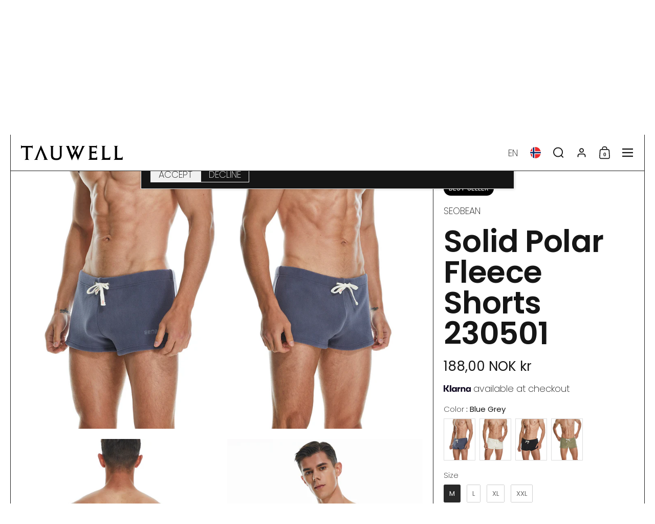

--- FILE ---
content_type: text/html; charset=utf-8
request_url: https://tauwell.com/en-no/products/polar-fleece-shorts-230501
body_size: 75877
content:
<!doctype html><html id="html" class="no-js" lang="en" dir="ltr">
  <head>
  
    <meta charset="utf-8">
    <meta http-equiv="X-UA-Compatible" content="IE=edge,chrome=1">
    <meta name="viewport" content="width=device-width, initial-scale=1.0, height=device-height, minimum-scale=1.0"><link rel="shortcut icon" href="//tauwell.com/cdn/shop/files/tauwell-3_00f96aee-2942-49d5-83a1-254609c04bf1.png?crop=center&height=48&v=1717839589&width=48" type="image/png" /><title>SEOBEAN Mens Low Rise Sexy Solid Polar Fleece Shorts 230501 &ndash; TAUWELL®</title><meta name="description" content="100% PolyesterElasticated drawstring waistNo liningModel in size(M): Height 182cm, Weight 75kg">

<meta property="og:site_name" content="TAUWELL®">
<meta property="og:url" content="https://tauwell.com/en-no/products/polar-fleece-shorts-230501">
<meta property="og:title" content="SEOBEAN Mens Low Rise Sexy Solid Polar Fleece Shorts 230501">
<meta property="og:type" content="product">
<meta property="og:description" content="100% PolyesterElasticated drawstring waistNo liningModel in size(M): Height 182cm, Weight 75kg"><meta property="og:image" content="http://tauwell.com/cdn/shop/products/101247365.jpg?v=1672044760">
  <meta property="og:image:secure_url" content="https://tauwell.com/cdn/shop/products/101247365.jpg?v=1672044760">
  <meta property="og:image:width" content="1154">
  <meta property="og:image:height" content="1500"><meta property="og:price:amount" content="188,00">
  <meta property="og:price:currency" content="NOK"><meta name="twitter:site" content="@seobeanofficial"><meta name="twitter:card" content="summary_large_image">
<meta name="twitter:title" content="SEOBEAN Mens Low Rise Sexy Solid Polar Fleece Shorts 230501">
<meta name="twitter:description" content="100% PolyesterElasticated drawstring waistNo liningModel in size(M): Height 182cm, Weight 75kg"><script type="application/ld+json">
  [
    {
      "@context": "https://schema.org",
      "@type": "WebSite",
      "name": "TAUWELL®",
      "url": "https:\/\/tauwell.com"
    },
    {
      "@context": "https://schema.org",
      "@type": "Organization",
      "name": "TAUWELL®",
      "url": "https:\/\/tauwell.com"
    }
  ]
</script>

<script type="application/ld+json">
{
  "@context": "http://schema.org",
  "@type": "BreadcrumbList",
  "itemListElement": [
    {
      "@type": "ListItem",
      "position": 1,
      "name": "Home",
      "item": "https://tauwell.com"
    },{
        "@type": "ListItem",
        "position": 2,
        "name": "Solid Polar Fleece Shorts 230501",
        "item": "https://tauwell.com/en-no/products/polar-fleece-shorts-230501"
      }]
}
</script><script type="application/ld+json">{"@context":"http:\/\/schema.org\/","@id":"\/en-no\/products\/polar-fleece-shorts-230501#product","@type":"ProductGroup","brand":{"@type":"Brand","name":"SEOBEAN"},"category":"Shorts","description":"\n100% PolyesterElasticated drawstring waistNo liningModel in size(M): Height 182cm, Weight 75kg","hasVariant":[{"@id":"\/en-no\/products\/polar-fleece-shorts-230501?variant=40204616204386#variant","@type":"Product","image":"https:\/\/tauwell.com\/cdn\/shop\/products\/101247365.jpg?v=1672044760\u0026width=1920","name":"Solid Polar Fleece Shorts 230501 - Blue Grey \/ M","offers":{"@id":"\/en-no\/products\/polar-fleece-shorts-230501?variant=40204616204386#offer","@type":"Offer","availability":"http:\/\/schema.org\/InStock","price":"188.00","priceCurrency":"NOK","url":"https:\/\/tauwell.com\/en-no\/products\/polar-fleece-shorts-230501?variant=40204616204386"}},{"@id":"\/en-no\/products\/polar-fleece-shorts-230501?variant=40204616237154#variant","@type":"Product","image":"https:\/\/tauwell.com\/cdn\/shop\/products\/101247365.jpg?v=1672044760\u0026width=1920","name":"Solid Polar Fleece Shorts 230501 - Blue Grey \/ L","offers":{"@id":"\/en-no\/products\/polar-fleece-shorts-230501?variant=40204616237154#offer","@type":"Offer","availability":"http:\/\/schema.org\/InStock","price":"188.00","priceCurrency":"NOK","url":"https:\/\/tauwell.com\/en-no\/products\/polar-fleece-shorts-230501?variant=40204616237154"}},{"@id":"\/en-no\/products\/polar-fleece-shorts-230501?variant=40204616269922#variant","@type":"Product","image":"https:\/\/tauwell.com\/cdn\/shop\/products\/101247365.jpg?v=1672044760\u0026width=1920","name":"Solid Polar Fleece Shorts 230501 - Blue Grey \/ XL","offers":{"@id":"\/en-no\/products\/polar-fleece-shorts-230501?variant=40204616269922#offer","@type":"Offer","availability":"http:\/\/schema.org\/InStock","price":"188.00","priceCurrency":"NOK","url":"https:\/\/tauwell.com\/en-no\/products\/polar-fleece-shorts-230501?variant=40204616269922"}},{"@id":"\/en-no\/products\/polar-fleece-shorts-230501?variant=40204616302690#variant","@type":"Product","image":"https:\/\/tauwell.com\/cdn\/shop\/products\/101247365.jpg?v=1672044760\u0026width=1920","name":"Solid Polar Fleece Shorts 230501 - Blue Grey \/ XXL","offers":{"@id":"\/en-no\/products\/polar-fleece-shorts-230501?variant=40204616302690#offer","@type":"Offer","availability":"http:\/\/schema.org\/InStock","price":"188.00","priceCurrency":"NOK","url":"https:\/\/tauwell.com\/en-no\/products\/polar-fleece-shorts-230501?variant=40204616302690"}},{"@id":"\/en-no\/products\/polar-fleece-shorts-230501?variant=40204616335458#variant","@type":"Product","image":"https:\/\/tauwell.com\/cdn\/shop\/products\/101247305.jpg?v=1672044760\u0026width=1920","name":"Solid Polar Fleece Shorts 230501 - Ivory \/ M","offers":{"@id":"\/en-no\/products\/polar-fleece-shorts-230501?variant=40204616335458#offer","@type":"Offer","availability":"http:\/\/schema.org\/InStock","price":"188.00","priceCurrency":"NOK","url":"https:\/\/tauwell.com\/en-no\/products\/polar-fleece-shorts-230501?variant=40204616335458"}},{"@id":"\/en-no\/products\/polar-fleece-shorts-230501?variant=40204616368226#variant","@type":"Product","image":"https:\/\/tauwell.com\/cdn\/shop\/products\/101247305.jpg?v=1672044760\u0026width=1920","name":"Solid Polar Fleece Shorts 230501 - Ivory \/ L","offers":{"@id":"\/en-no\/products\/polar-fleece-shorts-230501?variant=40204616368226#offer","@type":"Offer","availability":"http:\/\/schema.org\/InStock","price":"188.00","priceCurrency":"NOK","url":"https:\/\/tauwell.com\/en-no\/products\/polar-fleece-shorts-230501?variant=40204616368226"}},{"@id":"\/en-no\/products\/polar-fleece-shorts-230501?variant=40204616400994#variant","@type":"Product","image":"https:\/\/tauwell.com\/cdn\/shop\/products\/101247305.jpg?v=1672044760\u0026width=1920","name":"Solid Polar Fleece Shorts 230501 - Ivory \/ XL","offers":{"@id":"\/en-no\/products\/polar-fleece-shorts-230501?variant=40204616400994#offer","@type":"Offer","availability":"http:\/\/schema.org\/InStock","price":"188.00","priceCurrency":"NOK","url":"https:\/\/tauwell.com\/en-no\/products\/polar-fleece-shorts-230501?variant=40204616400994"}},{"@id":"\/en-no\/products\/polar-fleece-shorts-230501?variant=40204616433762#variant","@type":"Product","image":"https:\/\/tauwell.com\/cdn\/shop\/products\/101247305.jpg?v=1672044760\u0026width=1920","name":"Solid Polar Fleece Shorts 230501 - Ivory \/ XXL","offers":{"@id":"\/en-no\/products\/polar-fleece-shorts-230501?variant=40204616433762#offer","@type":"Offer","availability":"http:\/\/schema.org\/InStock","price":"188.00","priceCurrency":"NOK","url":"https:\/\/tauwell.com\/en-no\/products\/polar-fleece-shorts-230501?variant=40204616433762"}},{"@id":"\/en-no\/products\/polar-fleece-shorts-230501?variant=40204616466530#variant","@type":"Product","image":"https:\/\/tauwell.com\/cdn\/shop\/products\/101247354.jpg?v=1672044760\u0026width=1920","name":"Solid Polar Fleece Shorts 230501 - Black \/ M","offers":{"@id":"\/en-no\/products\/polar-fleece-shorts-230501?variant=40204616466530#offer","@type":"Offer","availability":"http:\/\/schema.org\/InStock","price":"188.00","priceCurrency":"NOK","url":"https:\/\/tauwell.com\/en-no\/products\/polar-fleece-shorts-230501?variant=40204616466530"}},{"@id":"\/en-no\/products\/polar-fleece-shorts-230501?variant=40204616499298#variant","@type":"Product","image":"https:\/\/tauwell.com\/cdn\/shop\/products\/101247354.jpg?v=1672044760\u0026width=1920","name":"Solid Polar Fleece Shorts 230501 - Black \/ L","offers":{"@id":"\/en-no\/products\/polar-fleece-shorts-230501?variant=40204616499298#offer","@type":"Offer","availability":"http:\/\/schema.org\/InStock","price":"188.00","priceCurrency":"NOK","url":"https:\/\/tauwell.com\/en-no\/products\/polar-fleece-shorts-230501?variant=40204616499298"}},{"@id":"\/en-no\/products\/polar-fleece-shorts-230501?variant=40204616532066#variant","@type":"Product","image":"https:\/\/tauwell.com\/cdn\/shop\/products\/101247354.jpg?v=1672044760\u0026width=1920","name":"Solid Polar Fleece Shorts 230501 - Black \/ XL","offers":{"@id":"\/en-no\/products\/polar-fleece-shorts-230501?variant=40204616532066#offer","@type":"Offer","availability":"http:\/\/schema.org\/InStock","price":"188.00","priceCurrency":"NOK","url":"https:\/\/tauwell.com\/en-no\/products\/polar-fleece-shorts-230501?variant=40204616532066"}},{"@id":"\/en-no\/products\/polar-fleece-shorts-230501?variant=40204616564834#variant","@type":"Product","image":"https:\/\/tauwell.com\/cdn\/shop\/products\/101247354.jpg?v=1672044760\u0026width=1920","name":"Solid Polar Fleece Shorts 230501 - Black \/ XXL","offers":{"@id":"\/en-no\/products\/polar-fleece-shorts-230501?variant=40204616564834#offer","@type":"Offer","availability":"http:\/\/schema.org\/InStock","price":"188.00","priceCurrency":"NOK","url":"https:\/\/tauwell.com\/en-no\/products\/polar-fleece-shorts-230501?variant=40204616564834"}},{"@id":"\/en-no\/products\/polar-fleece-shorts-230501?variant=40204616597602#variant","@type":"Product","image":"https:\/\/tauwell.com\/cdn\/shop\/products\/101247273.jpg?v=1672044760\u0026width=1920","name":"Solid Polar Fleece Shorts 230501 - Khaki \/ M","offers":{"@id":"\/en-no\/products\/polar-fleece-shorts-230501?variant=40204616597602#offer","@type":"Offer","availability":"http:\/\/schema.org\/InStock","price":"188.00","priceCurrency":"NOK","url":"https:\/\/tauwell.com\/en-no\/products\/polar-fleece-shorts-230501?variant=40204616597602"}},{"@id":"\/en-no\/products\/polar-fleece-shorts-230501?variant=40204616630370#variant","@type":"Product","image":"https:\/\/tauwell.com\/cdn\/shop\/products\/101247273.jpg?v=1672044760\u0026width=1920","name":"Solid Polar Fleece Shorts 230501 - Khaki \/ L","offers":{"@id":"\/en-no\/products\/polar-fleece-shorts-230501?variant=40204616630370#offer","@type":"Offer","availability":"http:\/\/schema.org\/InStock","price":"188.00","priceCurrency":"NOK","url":"https:\/\/tauwell.com\/en-no\/products\/polar-fleece-shorts-230501?variant=40204616630370"}},{"@id":"\/en-no\/products\/polar-fleece-shorts-230501?variant=40204616663138#variant","@type":"Product","image":"https:\/\/tauwell.com\/cdn\/shop\/products\/101247273.jpg?v=1672044760\u0026width=1920","name":"Solid Polar Fleece Shorts 230501 - Khaki \/ XL","offers":{"@id":"\/en-no\/products\/polar-fleece-shorts-230501?variant=40204616663138#offer","@type":"Offer","availability":"http:\/\/schema.org\/InStock","price":"188.00","priceCurrency":"NOK","url":"https:\/\/tauwell.com\/en-no\/products\/polar-fleece-shorts-230501?variant=40204616663138"}},{"@id":"\/en-no\/products\/polar-fleece-shorts-230501?variant=40204616695906#variant","@type":"Product","image":"https:\/\/tauwell.com\/cdn\/shop\/products\/101247273.jpg?v=1672044760\u0026width=1920","name":"Solid Polar Fleece Shorts 230501 - Khaki \/ XXL","offers":{"@id":"\/en-no\/products\/polar-fleece-shorts-230501?variant=40204616695906#offer","@type":"Offer","availability":"http:\/\/schema.org\/InStock","price":"188.00","priceCurrency":"NOK","url":"https:\/\/tauwell.com\/en-no\/products\/polar-fleece-shorts-230501?variant=40204616695906"}}],"name":"Solid Polar Fleece Shorts 230501","productGroupID":"6827282432098","url":"https:\/\/tauwell.com\/en-no\/products\/polar-fleece-shorts-230501"}</script><link rel="canonical" href="https://tauwell.com/en-no/products/polar-fleece-shorts-230501">
  
    <link rel="preconnect" href="https://cdn.shopify.com"><link rel="preconnect" href="https://fonts.shopifycdn.com" crossorigin><link rel="preload" href="//tauwell.com/cdn/fonts/poppins/poppins_n6.aa29d4918bc243723d56b59572e18228ed0786f6.woff2" as="font" type="font/woff2" crossorigin><link rel="preload" href="//tauwell.com/cdn/fonts/poppins/poppins_n2.99893b093cc6b797a8baf99180056d9e77320b68.woff2" as="font" type="font/woff2" crossorigin><style type="text/css">
@font-face {
  font-family: Poppins;
  font-weight: 600;
  font-style: normal;
  font-display: swap;
  src: url("//tauwell.com/cdn/fonts/poppins/poppins_n6.aa29d4918bc243723d56b59572e18228ed0786f6.woff2") format("woff2"),
       url("//tauwell.com/cdn/fonts/poppins/poppins_n6.5f815d845fe073750885d5b7e619ee00e8111208.woff") format("woff");
}
@font-face {
  font-family: Poppins;
  font-weight: 800;
  font-style: normal;
  font-display: swap;
  src: url("//tauwell.com/cdn/fonts/poppins/poppins_n8.580200d05bca09e2e0c6f4c922047c227dfa8e8c.woff2") format("woff2"),
       url("//tauwell.com/cdn/fonts/poppins/poppins_n8.f4450f472fdcbe9e829f3583ebd559988f5a3d25.woff") format("woff");
}
@font-face {
  font-family: Poppins;
  font-weight: 200;
  font-style: normal;
  font-display: swap;
  src: url("//tauwell.com/cdn/fonts/poppins/poppins_n2.99893b093cc6b797a8baf99180056d9e77320b68.woff2") format("woff2"),
       url("//tauwell.com/cdn/fonts/poppins/poppins_n2.c218f0380a81801a28158673003c167a54d2d69c.woff") format("woff");
}
@font-face {
  font-family: Poppins;
  font-weight: 400;
  font-style: normal;
  font-display: swap;
  src: url("//tauwell.com/cdn/fonts/poppins/poppins_n4.0ba78fa5af9b0e1a374041b3ceaadf0a43b41362.woff2") format("woff2"),
       url("//tauwell.com/cdn/fonts/poppins/poppins_n4.214741a72ff2596839fc9760ee7a770386cf16ca.woff") format("woff");
}
</style>
<style type="text/css">

  :root {

    /* Font variables */

    --font-stack-headings: Poppins, sans-serif;
    --font-weight-headings: 600;--font-weight-headings-bold: 800;--font-style-headings: normal;

    --font-stack-body: Poppins, sans-serif;
    --font-weight-body: 200;--font-weight-body-bold: 400;--font-style-body: normal;

    --font-weight-menu: var(--font-weight-body); 

    --base-headings-size: 80;
    --base-headings-line: 1;
    --base-headings-spacing: -0.01em;

    --base-body-size: 18;
    --base-body-line: 1.1;
    --base-body-spacing: 0.0em;

    --base-quotes-size: ;
    --base-quotes-line: ;
    --base-quotes-spacing: 0.0em;

    /* Color variables */

    --color-background-body: #ffffff;
    
    --color-scheme-background: #ffffff;
    --color-scheme-borders: #202020;
    --color-scheme-text: #151515;
    --color-scheme-text-foreground: #ffffff;
    --color-scheme-accent: #151515;
    --color-scheme-accent-foreground: #ffffff;

    --color-borders-main: rgba(21, 21, 21, 0.15);
    --color-borders-forms-primary: rgba(21, 21, 21, 0.3);
    --color-borders-forms-secondary: rgba(21, 21, 21, 0.6);

    --color-opacity-background-main: rgba(255, 255, 255, 0);
    --color-secondary-background-main: rgba(21, 21, 21, 0.08);
    --color-third-background-main: rgba(21, 21, 21, 0.04);

    --color-product-card-popup-background: #ffffff;
    --color-product-card-popup-background-opacity: rgba(255, 255, 255, 0.1);
    --color-product-card-popup-text: #000000;
    --color-product-card-popup-borders-forms-primary: rgba(0, 0, 0, 0.3);
    --color-product-card-popup-borders-forms-secondary: rgba(0, 0, 0, 0.6);

    /* Borders */

    --border-radius-buttons: 0px;
    --border-width-buttons: 1px;--border-width-grid: 1px;
    --border-radius-grid: 0px;
    --border-style-grid: solid;

    --border-radius-widgets: var(--border-radius-grid);

    --border-width-sections: 1px;
    --border-color-sections: ;
    --border-style-sections: solid;

    --border-width-container: 1px;
    --border-color-container: ;
    --border-style-container: solid;

    --border-width-difference: 0px;
    --border-style-difference:1px;

    --border-width-drawers:1px;

    --buttons-text-transform:uppercase;

    /* Layout */
    
    --container-vertical-space-base: px;

    --page-padding-base-horizontal: 20px;
    --page-padding-base-vertical: 20px;
    --grid-padding-base: 20px;

  }.facets--horiz .facets__summary, #main select, .modal select {
    background-image: url('data:image/svg+xml;utf8,<svg fill="none" height="10" viewBox="0 0 16 10" width="16" xmlns="http://www.w3.org/2000/svg"><g fill="%23151515"><path d="m15.071 2.17151-7.07102 7.07107-1.41422-1.41422 7.07104-7.071065z"/><path d="m2.34314.757385 7.07107 7.071065-1.41422 1.41422-7.071064-7.07107z"/></g></svg>');
  }.star-rating__stars {
    background-image: url('data:image/svg+xml;utf8,<svg fill="none" height="19" viewBox="0 0 20 19" width="20" xmlns="http://www.w3.org/2000/svg"><path d="m10 1.61804 1.7696 5.4463.1123.34549h.3632 5.7266l-4.6329 3.36597-.2939.2136.1123.3454 1.7696 5.4464-4.6329-3.366-.2939-.2136-.29389.2136-4.63291 3.366 1.76962-5.4464.11225-.3454-.29389-.2136-4.6329-3.36597h5.72658.36327l.11226-.34549z" stroke="%23151515"/></svg>');
  }
  .star-rating__stars-active {
    background-image: url('data:image/svg+xml;utf8,<svg fill="none" height="19" viewBox="0 0 20 19" width="20" xmlns="http://www.w3.org/2000/svg"><path d="m10.0001 0 2.2451 6.90983h7.2654l-5.8778 4.27047 2.2451 6.9099-5.8778-4.2705-5.87789 4.2705 2.24514-6.9099-5.877848-4.27047h7.265428z" fill="%23151515"/></svg>');
  }

  sidebar-drawer {
    --color-scheme-background: #151515;
    --color-scheme-borders: #3e3e3e;
    --color-scheme-text: #f1f1f1;
    --color-scheme-text-foreground: #151515;
    --color-scheme-accent: #151515;
    --color-scheme-accent-foreground: #e4e4e4;
    --color-borders-main: rgba(241, 241, 241, 0.15);
    --color-borders-forms-primary: rgba(241, 241, 241, 0.3);
    --color-borders-forms-secondary: rgba(241, 241, 241, 0.6);
    --color-opacity-background-main: rgba(21, 21, 21, 0);
    --color-secondary-background-main: rgba(241, 241, 241, 0.08);
    --color-third-background-main: rgba(241, 241, 241, 0.04);
  }
  sidebar-drawer select {
    background-image: url('data:image/svg+xml;utf8,<svg fill="none" height="10" viewBox="0 0 16 10" width="16" xmlns="http://www.w3.org/2000/svg"><g fill="%23f1f1f1"><path d="m15.071 2.17151-7.07102 7.07107-1.41422-1.41422 7.07104-7.071065z"/><path d="m2.34314.757385 7.07107 7.071065-1.41422 1.41422-7.071064-7.07107z"/></g></svg>');
  }
  sidebar-drawer .alert {
    background-image: url('data:image/svg+xml;utf8,<svg fill="none" height="29" viewBox="0 0 29 29" width="29" xmlns="http://www.w3.org/2000/svg"><circle cx="14.5" cy="14.5" fill="%23f1f1f1" r="14.5"/><path d="m16.1429 13.4293-.8134 4.2169h-1.4961l-.8334-4.2169v-5.4293h3.1429zm-.0804 5.4792v3.0915h-2.9922v-3.0915z" fill="%23151515"/></svg>');
  }
  
</style>

<style id="root-height">
  :root {
    --window-height: 100vh;
  }
</style>

<style id="header-border-width">
  :root {
    --border-width-header: 1px;
  }
</style><link href="//tauwell.com/cdn/shop/t/32/assets/theme.css?v=160426729882248680741752054349" as="style" rel="preload"><link href="//tauwell.com/cdn/shop/t/32/assets/section-header.css?v=110227479486184272311717650502" as="style" rel="preload"><link href="//tauwell.com/cdn/shop/t/32/assets/component-product-item.css?v=61892388525501015951717650501" as="style" rel="preload"><link href="//tauwell.com/cdn/shop/t/32/assets/component-product-variants.css?v=29782464083412284811717650501" as="style" rel="preload"><link href="//tauwell.com/cdn/shop/t/32/assets/section-main-product.css?v=21027806714859870481717650502" as="style" rel="preload"><link href="//tauwell.com/cdn/shop/t/32/assets/theme.css?v=160426729882248680741752054349" rel="stylesheet" type="text/css" media="all" />
  
    <script>window.performance && window.performance.mark && window.performance.mark('shopify.content_for_header.start');</script><meta name="google-site-verification" content="vRjHRxHj246YUsayin608QqMGcgN-S7yKCrRgKIwiw0">
<meta name="facebook-domain-verification" content="ilwwf89lcgvy28roe5h1yalvyoljm2">
<meta id="shopify-digital-wallet" name="shopify-digital-wallet" content="/56455823458/digital_wallets/dialog">
<meta name="shopify-checkout-api-token" content="62abed84cfbdc6eddcc655c4086093a8">
<meta id="in-context-paypal-metadata" data-shop-id="56455823458" data-venmo-supported="true" data-environment="production" data-locale="en_US" data-paypal-v4="true" data-currency="NOK">
<link rel="alternate" hreflang="x-default" href="https://tauwell.com/products/polar-fleece-shorts-230501">
<link rel="alternate" hreflang="en" href="https://tauwell.com/products/polar-fleece-shorts-230501">
<link rel="alternate" hreflang="fr" href="https://tauwell.com/fr/products/polar-fleece-shorts-230501">
<link rel="alternate" hreflang="de" href="https://tauwell.com/de/products/polar-fleece-shorts-230501">
<link rel="alternate" hreflang="zh-Hant" href="https://tauwell.com/zh/products/polar-fleece-shorts-230501">
<link rel="alternate" hreflang="es" href="https://tauwell.com/es/products/polar-fleece-shorts-230501">
<link rel="alternate" hreflang="nl" href="https://tauwell.com/nl/products/polar-fleece-shorts-230501">
<link rel="alternate" hreflang="ja" href="https://tauwell.com/ja/products/polar-fleece-shorts-230501">
<link rel="alternate" hreflang="it" href="https://tauwell.com/it/products/polar-fleece-shorts-230501">
<link rel="alternate" hreflang="pl" href="https://tauwell.com/pl/products/polar-fleece-shorts-230501">
<link rel="alternate" hreflang="th" href="https://tauwell.com/th/products/polar-fleece-shorts-230501">
<link rel="alternate" hreflang="sv" href="https://tauwell.com/sv/products/polar-fleece-shorts-230501">
<link rel="alternate" hreflang="ko" href="https://tauwell.com/ko/products/polar-fleece-shorts-230501">
<link rel="alternate" hreflang="da" href="https://tauwell.com/da/products/polar-fleece-shorts-230501">
<link rel="alternate" hreflang="nb" href="https://tauwell.com/nb/products/polar-fleece-shorts-230501">
<link rel="alternate" hreflang="pt" href="https://tauwell.com/pt/products/polar-fleece-shorts-230501">
<link rel="alternate" hreflang="cs" href="https://tauwell.com/cs/products/polar-fleece-shorts-230501">
<link rel="alternate" hreflang="hu" href="https://tauwell.com/hu/products/polar-fleece-shorts-230501">
<link rel="alternate" hreflang="fi" href="https://tauwell.com/fi/products/polar-fleece-shorts-230501">
<link rel="alternate" hreflang="ru" href="https://tauwell.com/ru/products/polar-fleece-shorts-230501">
<link rel="alternate" hreflang="el" href="https://tauwell.com/el/products/polar-fleece-shorts-230501">
<link rel="alternate" hreflang="en-MO" href="https://tauwell.com/en-mo/products/polar-fleece-shorts-230501">
<link rel="alternate" hreflang="es-MO" href="https://tauwell.com/es-mo/products/polar-fleece-shorts-230501">
<link rel="alternate" hreflang="nl-MO" href="https://tauwell.com/nl-mo/products/polar-fleece-shorts-230501">
<link rel="alternate" hreflang="ja-MO" href="https://tauwell.com/ja-mo/products/polar-fleece-shorts-230501">
<link rel="alternate" hreflang="it-MO" href="https://tauwell.com/it-mo/products/polar-fleece-shorts-230501">
<link rel="alternate" hreflang="pl-MO" href="https://tauwell.com/pl-mo/products/polar-fleece-shorts-230501">
<link rel="alternate" hreflang="th-MO" href="https://tauwell.com/th-mo/products/polar-fleece-shorts-230501">
<link rel="alternate" hreflang="sv-MO" href="https://tauwell.com/sv-mo/products/polar-fleece-shorts-230501">
<link rel="alternate" hreflang="ko-MO" href="https://tauwell.com/ko-mo/products/polar-fleece-shorts-230501">
<link rel="alternate" hreflang="da-MO" href="https://tauwell.com/da-mo/products/polar-fleece-shorts-230501">
<link rel="alternate" hreflang="nb-MO" href="https://tauwell.com/nb-mo/products/polar-fleece-shorts-230501">
<link rel="alternate" hreflang="pt-MO" href="https://tauwell.com/pt-mo/products/polar-fleece-shorts-230501">
<link rel="alternate" hreflang="cs-MO" href="https://tauwell.com/cs-mo/products/polar-fleece-shorts-230501">
<link rel="alternate" hreflang="hu-MO" href="https://tauwell.com/hu-mo/products/polar-fleece-shorts-230501">
<link rel="alternate" hreflang="fi-MO" href="https://tauwell.com/fi-mo/products/polar-fleece-shorts-230501">
<link rel="alternate" hreflang="en-NO" href="https://tauwell.com/en-no/products/polar-fleece-shorts-230501">
<link rel="alternate" hreflang="es-NO" href="https://tauwell.com/es-no/products/polar-fleece-shorts-230501">
<link rel="alternate" hreflang="nl-NO" href="https://tauwell.com/nl-no/products/polar-fleece-shorts-230501">
<link rel="alternate" hreflang="ja-NO" href="https://tauwell.com/ja-no/products/polar-fleece-shorts-230501">
<link rel="alternate" hreflang="it-NO" href="https://tauwell.com/it-no/products/polar-fleece-shorts-230501">
<link rel="alternate" hreflang="pl-NO" href="https://tauwell.com/pl-no/products/polar-fleece-shorts-230501">
<link rel="alternate" hreflang="th-NO" href="https://tauwell.com/th-no/products/polar-fleece-shorts-230501">
<link rel="alternate" hreflang="sv-NO" href="https://tauwell.com/sv-no/products/polar-fleece-shorts-230501">
<link rel="alternate" hreflang="ko-NO" href="https://tauwell.com/ko-no/products/polar-fleece-shorts-230501">
<link rel="alternate" hreflang="da-NO" href="https://tauwell.com/da-no/products/polar-fleece-shorts-230501">
<link rel="alternate" hreflang="nb-NO" href="https://tauwell.com/nb-no/products/polar-fleece-shorts-230501">
<link rel="alternate" hreflang="pt-NO" href="https://tauwell.com/pt-no/products/polar-fleece-shorts-230501">
<link rel="alternate" hreflang="cs-NO" href="https://tauwell.com/cs-no/products/polar-fleece-shorts-230501">
<link rel="alternate" hreflang="hu-NO" href="https://tauwell.com/hu-no/products/polar-fleece-shorts-230501">
<link rel="alternate" hreflang="fi-NO" href="https://tauwell.com/fi-no/products/polar-fleece-shorts-230501">
<link rel="alternate" hreflang="en-MX" href="https://tauwell.com/en-mx/products/polar-fleece-shorts-230501">
<link rel="alternate" hreflang="es-MX" href="https://tauwell.com/es-mx/products/polar-fleece-shorts-230501">
<link rel="alternate" hreflang="nl-MX" href="https://tauwell.com/nl-mx/products/polar-fleece-shorts-230501">
<link rel="alternate" hreflang="ja-MX" href="https://tauwell.com/ja-mx/products/polar-fleece-shorts-230501">
<link rel="alternate" hreflang="it-MX" href="https://tauwell.com/it-mx/products/polar-fleece-shorts-230501">
<link rel="alternate" hreflang="pl-MX" href="https://tauwell.com/pl-mx/products/polar-fleece-shorts-230501">
<link rel="alternate" hreflang="th-MX" href="https://tauwell.com/th-mx/products/polar-fleece-shorts-230501">
<link rel="alternate" hreflang="sv-MX" href="https://tauwell.com/sv-mx/products/polar-fleece-shorts-230501">
<link rel="alternate" hreflang="ko-MX" href="https://tauwell.com/ko-mx/products/polar-fleece-shorts-230501">
<link rel="alternate" hreflang="da-MX" href="https://tauwell.com/da-mx/products/polar-fleece-shorts-230501">
<link rel="alternate" hreflang="nb-MX" href="https://tauwell.com/nb-mx/products/polar-fleece-shorts-230501">
<link rel="alternate" hreflang="pt-MX" href="https://tauwell.com/pt-mx/products/polar-fleece-shorts-230501">
<link rel="alternate" hreflang="cs-MX" href="https://tauwell.com/cs-mx/products/polar-fleece-shorts-230501">
<link rel="alternate" hreflang="hu-MX" href="https://tauwell.com/hu-mx/products/polar-fleece-shorts-230501">
<link rel="alternate" hreflang="fi-MX" href="https://tauwell.com/fi-mx/products/polar-fleece-shorts-230501">
<link rel="alternate" hreflang="en-DE" href="https://tauwell.com/en-de/products/polar-fleece-shorts-230501">
<link rel="alternate" hreflang="es-DE" href="https://tauwell.com/es-de/products/polar-fleece-shorts-230501">
<link rel="alternate" hreflang="nl-DE" href="https://tauwell.com/nl-de/products/polar-fleece-shorts-230501">
<link rel="alternate" hreflang="ja-DE" href="https://tauwell.com/ja-de/products/polar-fleece-shorts-230501">
<link rel="alternate" hreflang="it-DE" href="https://tauwell.com/it-de/products/polar-fleece-shorts-230501">
<link rel="alternate" hreflang="pl-DE" href="https://tauwell.com/pl-de/products/polar-fleece-shorts-230501">
<link rel="alternate" hreflang="th-DE" href="https://tauwell.com/th-de/products/polar-fleece-shorts-230501">
<link rel="alternate" hreflang="sv-DE" href="https://tauwell.com/sv-de/products/polar-fleece-shorts-230501">
<link rel="alternate" hreflang="ko-DE" href="https://tauwell.com/ko-de/products/polar-fleece-shorts-230501">
<link rel="alternate" hreflang="da-DE" href="https://tauwell.com/da-de/products/polar-fleece-shorts-230501">
<link rel="alternate" hreflang="nb-DE" href="https://tauwell.com/nb-de/products/polar-fleece-shorts-230501">
<link rel="alternate" hreflang="pt-DE" href="https://tauwell.com/pt-de/products/polar-fleece-shorts-230501">
<link rel="alternate" hreflang="cs-DE" href="https://tauwell.com/cs-de/products/polar-fleece-shorts-230501">
<link rel="alternate" hreflang="hu-DE" href="https://tauwell.com/hu-de/products/polar-fleece-shorts-230501">
<link rel="alternate" hreflang="fi-DE" href="https://tauwell.com/fi-de/products/polar-fleece-shorts-230501">
<link rel="alternate" hreflang="zh-Hant-AC" href="https://tauwell.com/zh/products/polar-fleece-shorts-230501">
<link rel="alternate" hreflang="zh-Hant-AD" href="https://tauwell.com/zh/products/polar-fleece-shorts-230501">
<link rel="alternate" hreflang="zh-Hant-AE" href="https://tauwell.com/zh/products/polar-fleece-shorts-230501">
<link rel="alternate" hreflang="zh-Hant-AF" href="https://tauwell.com/zh/products/polar-fleece-shorts-230501">
<link rel="alternate" hreflang="zh-Hant-AG" href="https://tauwell.com/zh/products/polar-fleece-shorts-230501">
<link rel="alternate" hreflang="zh-Hant-AI" href="https://tauwell.com/zh/products/polar-fleece-shorts-230501">
<link rel="alternate" hreflang="zh-Hant-AL" href="https://tauwell.com/zh/products/polar-fleece-shorts-230501">
<link rel="alternate" hreflang="zh-Hant-AM" href="https://tauwell.com/zh/products/polar-fleece-shorts-230501">
<link rel="alternate" hreflang="zh-Hant-AO" href="https://tauwell.com/zh/products/polar-fleece-shorts-230501">
<link rel="alternate" hreflang="zh-Hant-AR" href="https://tauwell.com/zh/products/polar-fleece-shorts-230501">
<link rel="alternate" hreflang="zh-Hant-AT" href="https://tauwell.com/zh/products/polar-fleece-shorts-230501">
<link rel="alternate" hreflang="zh-Hant-AU" href="https://tauwell.com/zh/products/polar-fleece-shorts-230501">
<link rel="alternate" hreflang="zh-Hant-AW" href="https://tauwell.com/zh/products/polar-fleece-shorts-230501">
<link rel="alternate" hreflang="zh-Hant-AX" href="https://tauwell.com/zh/products/polar-fleece-shorts-230501">
<link rel="alternate" hreflang="zh-Hant-AZ" href="https://tauwell.com/zh/products/polar-fleece-shorts-230501">
<link rel="alternate" hreflang="zh-Hant-BA" href="https://tauwell.com/zh/products/polar-fleece-shorts-230501">
<link rel="alternate" hreflang="zh-Hant-BB" href="https://tauwell.com/zh/products/polar-fleece-shorts-230501">
<link rel="alternate" hreflang="zh-Hant-BD" href="https://tauwell.com/zh/products/polar-fleece-shorts-230501">
<link rel="alternate" hreflang="zh-Hant-BE" href="https://tauwell.com/zh/products/polar-fleece-shorts-230501">
<link rel="alternate" hreflang="zh-Hant-BF" href="https://tauwell.com/zh/products/polar-fleece-shorts-230501">
<link rel="alternate" hreflang="zh-Hant-BG" href="https://tauwell.com/zh/products/polar-fleece-shorts-230501">
<link rel="alternate" hreflang="zh-Hant-BH" href="https://tauwell.com/zh/products/polar-fleece-shorts-230501">
<link rel="alternate" hreflang="zh-Hant-BI" href="https://tauwell.com/zh/products/polar-fleece-shorts-230501">
<link rel="alternate" hreflang="zh-Hant-BJ" href="https://tauwell.com/zh/products/polar-fleece-shorts-230501">
<link rel="alternate" hreflang="zh-Hant-BL" href="https://tauwell.com/zh/products/polar-fleece-shorts-230501">
<link rel="alternate" hreflang="zh-Hant-BM" href="https://tauwell.com/zh/products/polar-fleece-shorts-230501">
<link rel="alternate" hreflang="zh-Hant-BN" href="https://tauwell.com/zh/products/polar-fleece-shorts-230501">
<link rel="alternate" hreflang="zh-Hant-BO" href="https://tauwell.com/zh/products/polar-fleece-shorts-230501">
<link rel="alternate" hreflang="zh-Hant-BQ" href="https://tauwell.com/zh/products/polar-fleece-shorts-230501">
<link rel="alternate" hreflang="zh-Hant-BR" href="https://tauwell.com/zh/products/polar-fleece-shorts-230501">
<link rel="alternate" hreflang="zh-Hant-BS" href="https://tauwell.com/zh/products/polar-fleece-shorts-230501">
<link rel="alternate" hreflang="zh-Hant-BT" href="https://tauwell.com/zh/products/polar-fleece-shorts-230501">
<link rel="alternate" hreflang="zh-Hant-BW" href="https://tauwell.com/zh/products/polar-fleece-shorts-230501">
<link rel="alternate" hreflang="zh-Hant-BY" href="https://tauwell.com/zh/products/polar-fleece-shorts-230501">
<link rel="alternate" hreflang="zh-Hant-BZ" href="https://tauwell.com/zh/products/polar-fleece-shorts-230501">
<link rel="alternate" hreflang="zh-Hant-CA" href="https://tauwell.com/zh/products/polar-fleece-shorts-230501">
<link rel="alternate" hreflang="zh-Hant-CC" href="https://tauwell.com/zh/products/polar-fleece-shorts-230501">
<link rel="alternate" hreflang="zh-Hant-CD" href="https://tauwell.com/zh/products/polar-fleece-shorts-230501">
<link rel="alternate" hreflang="zh-Hant-CF" href="https://tauwell.com/zh/products/polar-fleece-shorts-230501">
<link rel="alternate" hreflang="zh-Hant-CG" href="https://tauwell.com/zh/products/polar-fleece-shorts-230501">
<link rel="alternate" hreflang="zh-Hant-CH" href="https://tauwell.com/zh/products/polar-fleece-shorts-230501">
<link rel="alternate" hreflang="zh-Hant-CI" href="https://tauwell.com/zh/products/polar-fleece-shorts-230501">
<link rel="alternate" hreflang="zh-Hant-CK" href="https://tauwell.com/zh/products/polar-fleece-shorts-230501">
<link rel="alternate" hreflang="zh-Hant-CL" href="https://tauwell.com/zh/products/polar-fleece-shorts-230501">
<link rel="alternate" hreflang="zh-Hant-CM" href="https://tauwell.com/zh/products/polar-fleece-shorts-230501">
<link rel="alternate" hreflang="zh-Hant-CN" href="https://tauwell.com/zh/products/polar-fleece-shorts-230501">
<link rel="alternate" hreflang="zh-Hant-CO" href="https://tauwell.com/zh/products/polar-fleece-shorts-230501">
<link rel="alternate" hreflang="zh-Hant-CR" href="https://tauwell.com/zh/products/polar-fleece-shorts-230501">
<link rel="alternate" hreflang="zh-Hant-CV" href="https://tauwell.com/zh/products/polar-fleece-shorts-230501">
<link rel="alternate" hreflang="zh-Hant-CW" href="https://tauwell.com/zh/products/polar-fleece-shorts-230501">
<link rel="alternate" hreflang="zh-Hant-CX" href="https://tauwell.com/zh/products/polar-fleece-shorts-230501">
<link rel="alternate" hreflang="zh-Hant-CY" href="https://tauwell.com/zh/products/polar-fleece-shorts-230501">
<link rel="alternate" hreflang="zh-Hant-CZ" href="https://tauwell.com/zh/products/polar-fleece-shorts-230501">
<link rel="alternate" hreflang="zh-Hant-DJ" href="https://tauwell.com/zh/products/polar-fleece-shorts-230501">
<link rel="alternate" hreflang="zh-Hant-DK" href="https://tauwell.com/zh/products/polar-fleece-shorts-230501">
<link rel="alternate" hreflang="zh-Hant-DM" href="https://tauwell.com/zh/products/polar-fleece-shorts-230501">
<link rel="alternate" hreflang="zh-Hant-DO" href="https://tauwell.com/zh/products/polar-fleece-shorts-230501">
<link rel="alternate" hreflang="zh-Hant-DZ" href="https://tauwell.com/zh/products/polar-fleece-shorts-230501">
<link rel="alternate" hreflang="zh-Hant-EC" href="https://tauwell.com/zh/products/polar-fleece-shorts-230501">
<link rel="alternate" hreflang="zh-Hant-EE" href="https://tauwell.com/zh/products/polar-fleece-shorts-230501">
<link rel="alternate" hreflang="zh-Hant-EG" href="https://tauwell.com/zh/products/polar-fleece-shorts-230501">
<link rel="alternate" hreflang="zh-Hant-EH" href="https://tauwell.com/zh/products/polar-fleece-shorts-230501">
<link rel="alternate" hreflang="zh-Hant-ER" href="https://tauwell.com/zh/products/polar-fleece-shorts-230501">
<link rel="alternate" hreflang="zh-Hant-ES" href="https://tauwell.com/zh/products/polar-fleece-shorts-230501">
<link rel="alternate" hreflang="zh-Hant-ET" href="https://tauwell.com/zh/products/polar-fleece-shorts-230501">
<link rel="alternate" hreflang="zh-Hant-FI" href="https://tauwell.com/zh/products/polar-fleece-shorts-230501">
<link rel="alternate" hreflang="zh-Hant-FJ" href="https://tauwell.com/zh/products/polar-fleece-shorts-230501">
<link rel="alternate" hreflang="zh-Hant-FK" href="https://tauwell.com/zh/products/polar-fleece-shorts-230501">
<link rel="alternate" hreflang="zh-Hant-FO" href="https://tauwell.com/zh/products/polar-fleece-shorts-230501">
<link rel="alternate" hreflang="zh-Hant-FR" href="https://tauwell.com/zh/products/polar-fleece-shorts-230501">
<link rel="alternate" hreflang="zh-Hant-GA" href="https://tauwell.com/zh/products/polar-fleece-shorts-230501">
<link rel="alternate" hreflang="zh-Hant-GB" href="https://tauwell.com/zh/products/polar-fleece-shorts-230501">
<link rel="alternate" hreflang="zh-Hant-GD" href="https://tauwell.com/zh/products/polar-fleece-shorts-230501">
<link rel="alternate" hreflang="zh-Hant-GE" href="https://tauwell.com/zh/products/polar-fleece-shorts-230501">
<link rel="alternate" hreflang="zh-Hant-GF" href="https://tauwell.com/zh/products/polar-fleece-shorts-230501">
<link rel="alternate" hreflang="zh-Hant-GG" href="https://tauwell.com/zh/products/polar-fleece-shorts-230501">
<link rel="alternate" hreflang="zh-Hant-GH" href="https://tauwell.com/zh/products/polar-fleece-shorts-230501">
<link rel="alternate" hreflang="zh-Hant-GI" href="https://tauwell.com/zh/products/polar-fleece-shorts-230501">
<link rel="alternate" hreflang="zh-Hant-GL" href="https://tauwell.com/zh/products/polar-fleece-shorts-230501">
<link rel="alternate" hreflang="zh-Hant-GM" href="https://tauwell.com/zh/products/polar-fleece-shorts-230501">
<link rel="alternate" hreflang="zh-Hant-GN" href="https://tauwell.com/zh/products/polar-fleece-shorts-230501">
<link rel="alternate" hreflang="zh-Hant-GP" href="https://tauwell.com/zh/products/polar-fleece-shorts-230501">
<link rel="alternate" hreflang="zh-Hant-GQ" href="https://tauwell.com/zh/products/polar-fleece-shorts-230501">
<link rel="alternate" hreflang="zh-Hant-GR" href="https://tauwell.com/zh/products/polar-fleece-shorts-230501">
<link rel="alternate" hreflang="zh-Hant-GS" href="https://tauwell.com/zh/products/polar-fleece-shorts-230501">
<link rel="alternate" hreflang="zh-Hant-GT" href="https://tauwell.com/zh/products/polar-fleece-shorts-230501">
<link rel="alternate" hreflang="zh-Hant-GW" href="https://tauwell.com/zh/products/polar-fleece-shorts-230501">
<link rel="alternate" hreflang="zh-Hant-GY" href="https://tauwell.com/zh/products/polar-fleece-shorts-230501">
<link rel="alternate" hreflang="zh-Hant-HK" href="https://tauwell.com/zh/products/polar-fleece-shorts-230501">
<link rel="alternate" hreflang="zh-Hant-HN" href="https://tauwell.com/zh/products/polar-fleece-shorts-230501">
<link rel="alternate" hreflang="zh-Hant-HR" href="https://tauwell.com/zh/products/polar-fleece-shorts-230501">
<link rel="alternate" hreflang="zh-Hant-HT" href="https://tauwell.com/zh/products/polar-fleece-shorts-230501">
<link rel="alternate" hreflang="zh-Hant-HU" href="https://tauwell.com/zh/products/polar-fleece-shorts-230501">
<link rel="alternate" hreflang="zh-Hant-ID" href="https://tauwell.com/zh/products/polar-fleece-shorts-230501">
<link rel="alternate" hreflang="zh-Hant-IE" href="https://tauwell.com/zh/products/polar-fleece-shorts-230501">
<link rel="alternate" hreflang="zh-Hant-IL" href="https://tauwell.com/zh/products/polar-fleece-shorts-230501">
<link rel="alternate" hreflang="zh-Hant-IM" href="https://tauwell.com/zh/products/polar-fleece-shorts-230501">
<link rel="alternate" hreflang="zh-Hant-IN" href="https://tauwell.com/zh/products/polar-fleece-shorts-230501">
<link rel="alternate" hreflang="zh-Hant-IO" href="https://tauwell.com/zh/products/polar-fleece-shorts-230501">
<link rel="alternate" hreflang="zh-Hant-IQ" href="https://tauwell.com/zh/products/polar-fleece-shorts-230501">
<link rel="alternate" hreflang="zh-Hant-IS" href="https://tauwell.com/zh/products/polar-fleece-shorts-230501">
<link rel="alternate" hreflang="zh-Hant-IT" href="https://tauwell.com/zh/products/polar-fleece-shorts-230501">
<link rel="alternate" hreflang="zh-Hant-JE" href="https://tauwell.com/zh/products/polar-fleece-shorts-230501">
<link rel="alternate" hreflang="zh-Hant-JM" href="https://tauwell.com/zh/products/polar-fleece-shorts-230501">
<link rel="alternate" hreflang="zh-Hant-JO" href="https://tauwell.com/zh/products/polar-fleece-shorts-230501">
<link rel="alternate" hreflang="zh-Hant-JP" href="https://tauwell.com/zh/products/polar-fleece-shorts-230501">
<link rel="alternate" hreflang="zh-Hant-KE" href="https://tauwell.com/zh/products/polar-fleece-shorts-230501">
<link rel="alternate" hreflang="zh-Hant-KG" href="https://tauwell.com/zh/products/polar-fleece-shorts-230501">
<link rel="alternate" hreflang="zh-Hant-KH" href="https://tauwell.com/zh/products/polar-fleece-shorts-230501">
<link rel="alternate" hreflang="zh-Hant-KI" href="https://tauwell.com/zh/products/polar-fleece-shorts-230501">
<link rel="alternate" hreflang="zh-Hant-KM" href="https://tauwell.com/zh/products/polar-fleece-shorts-230501">
<link rel="alternate" hreflang="zh-Hant-KN" href="https://tauwell.com/zh/products/polar-fleece-shorts-230501">
<link rel="alternate" hreflang="zh-Hant-KR" href="https://tauwell.com/zh/products/polar-fleece-shorts-230501">
<link rel="alternate" hreflang="zh-Hant-KW" href="https://tauwell.com/zh/products/polar-fleece-shorts-230501">
<link rel="alternate" hreflang="zh-Hant-KY" href="https://tauwell.com/zh/products/polar-fleece-shorts-230501">
<link rel="alternate" hreflang="zh-Hant-KZ" href="https://tauwell.com/zh/products/polar-fleece-shorts-230501">
<link rel="alternate" hreflang="zh-Hant-LA" href="https://tauwell.com/zh/products/polar-fleece-shorts-230501">
<link rel="alternate" hreflang="zh-Hant-LB" href="https://tauwell.com/zh/products/polar-fleece-shorts-230501">
<link rel="alternate" hreflang="zh-Hant-LC" href="https://tauwell.com/zh/products/polar-fleece-shorts-230501">
<link rel="alternate" hreflang="zh-Hant-LI" href="https://tauwell.com/zh/products/polar-fleece-shorts-230501">
<link rel="alternate" hreflang="zh-Hant-LK" href="https://tauwell.com/zh/products/polar-fleece-shorts-230501">
<link rel="alternate" hreflang="zh-Hant-LR" href="https://tauwell.com/zh/products/polar-fleece-shorts-230501">
<link rel="alternate" hreflang="zh-Hant-LS" href="https://tauwell.com/zh/products/polar-fleece-shorts-230501">
<link rel="alternate" hreflang="zh-Hant-LT" href="https://tauwell.com/zh/products/polar-fleece-shorts-230501">
<link rel="alternate" hreflang="zh-Hant-LU" href="https://tauwell.com/zh/products/polar-fleece-shorts-230501">
<link rel="alternate" hreflang="zh-Hant-LV" href="https://tauwell.com/zh/products/polar-fleece-shorts-230501">
<link rel="alternate" hreflang="zh-Hant-LY" href="https://tauwell.com/zh/products/polar-fleece-shorts-230501">
<link rel="alternate" hreflang="zh-Hant-MA" href="https://tauwell.com/zh/products/polar-fleece-shorts-230501">
<link rel="alternate" hreflang="zh-Hant-MC" href="https://tauwell.com/zh/products/polar-fleece-shorts-230501">
<link rel="alternate" hreflang="zh-Hant-MD" href="https://tauwell.com/zh/products/polar-fleece-shorts-230501">
<link rel="alternate" hreflang="zh-Hant-ME" href="https://tauwell.com/zh/products/polar-fleece-shorts-230501">
<link rel="alternate" hreflang="zh-Hant-MF" href="https://tauwell.com/zh/products/polar-fleece-shorts-230501">
<link rel="alternate" hreflang="zh-Hant-MG" href="https://tauwell.com/zh/products/polar-fleece-shorts-230501">
<link rel="alternate" hreflang="zh-Hant-MK" href="https://tauwell.com/zh/products/polar-fleece-shorts-230501">
<link rel="alternate" hreflang="zh-Hant-ML" href="https://tauwell.com/zh/products/polar-fleece-shorts-230501">
<link rel="alternate" hreflang="zh-Hant-MM" href="https://tauwell.com/zh/products/polar-fleece-shorts-230501">
<link rel="alternate" hreflang="zh-Hant-MN" href="https://tauwell.com/zh/products/polar-fleece-shorts-230501">
<link rel="alternate" hreflang="zh-Hant-MQ" href="https://tauwell.com/zh/products/polar-fleece-shorts-230501">
<link rel="alternate" hreflang="zh-Hant-MR" href="https://tauwell.com/zh/products/polar-fleece-shorts-230501">
<link rel="alternate" hreflang="zh-Hant-MS" href="https://tauwell.com/zh/products/polar-fleece-shorts-230501">
<link rel="alternate" hreflang="zh-Hant-MT" href="https://tauwell.com/zh/products/polar-fleece-shorts-230501">
<link rel="alternate" hreflang="zh-Hant-MU" href="https://tauwell.com/zh/products/polar-fleece-shorts-230501">
<link rel="alternate" hreflang="zh-Hant-MV" href="https://tauwell.com/zh/products/polar-fleece-shorts-230501">
<link rel="alternate" hreflang="zh-Hant-MW" href="https://tauwell.com/zh/products/polar-fleece-shorts-230501">
<link rel="alternate" hreflang="zh-Hant-MY" href="https://tauwell.com/zh/products/polar-fleece-shorts-230501">
<link rel="alternate" hreflang="zh-Hant-MZ" href="https://tauwell.com/zh/products/polar-fleece-shorts-230501">
<link rel="alternate" hreflang="zh-Hant-NA" href="https://tauwell.com/zh/products/polar-fleece-shorts-230501">
<link rel="alternate" hreflang="zh-Hant-NC" href="https://tauwell.com/zh/products/polar-fleece-shorts-230501">
<link rel="alternate" hreflang="zh-Hant-NE" href="https://tauwell.com/zh/products/polar-fleece-shorts-230501">
<link rel="alternate" hreflang="zh-Hant-NF" href="https://tauwell.com/zh/products/polar-fleece-shorts-230501">
<link rel="alternate" hreflang="zh-Hant-NG" href="https://tauwell.com/zh/products/polar-fleece-shorts-230501">
<link rel="alternate" hreflang="zh-Hant-NI" href="https://tauwell.com/zh/products/polar-fleece-shorts-230501">
<link rel="alternate" hreflang="zh-Hant-NL" href="https://tauwell.com/zh/products/polar-fleece-shorts-230501">
<link rel="alternate" hreflang="zh-Hant-NP" href="https://tauwell.com/zh/products/polar-fleece-shorts-230501">
<link rel="alternate" hreflang="zh-Hant-NR" href="https://tauwell.com/zh/products/polar-fleece-shorts-230501">
<link rel="alternate" hreflang="zh-Hant-NU" href="https://tauwell.com/zh/products/polar-fleece-shorts-230501">
<link rel="alternate" hreflang="zh-Hant-NZ" href="https://tauwell.com/zh/products/polar-fleece-shorts-230501">
<link rel="alternate" hreflang="zh-Hant-OM" href="https://tauwell.com/zh/products/polar-fleece-shorts-230501">
<link rel="alternate" hreflang="zh-Hant-PA" href="https://tauwell.com/zh/products/polar-fleece-shorts-230501">
<link rel="alternate" hreflang="zh-Hant-PE" href="https://tauwell.com/zh/products/polar-fleece-shorts-230501">
<link rel="alternate" hreflang="zh-Hant-PF" href="https://tauwell.com/zh/products/polar-fleece-shorts-230501">
<link rel="alternate" hreflang="zh-Hant-PG" href="https://tauwell.com/zh/products/polar-fleece-shorts-230501">
<link rel="alternate" hreflang="zh-Hant-PH" href="https://tauwell.com/zh/products/polar-fleece-shorts-230501">
<link rel="alternate" hreflang="zh-Hant-PK" href="https://tauwell.com/zh/products/polar-fleece-shorts-230501">
<link rel="alternate" hreflang="zh-Hant-PL" href="https://tauwell.com/zh/products/polar-fleece-shorts-230501">
<link rel="alternate" hreflang="zh-Hant-PM" href="https://tauwell.com/zh/products/polar-fleece-shorts-230501">
<link rel="alternate" hreflang="zh-Hant-PN" href="https://tauwell.com/zh/products/polar-fleece-shorts-230501">
<link rel="alternate" hreflang="zh-Hant-PS" href="https://tauwell.com/zh/products/polar-fleece-shorts-230501">
<link rel="alternate" hreflang="zh-Hant-PT" href="https://tauwell.com/zh/products/polar-fleece-shorts-230501">
<link rel="alternate" hreflang="zh-Hant-PY" href="https://tauwell.com/zh/products/polar-fleece-shorts-230501">
<link rel="alternate" hreflang="zh-Hant-QA" href="https://tauwell.com/zh/products/polar-fleece-shorts-230501">
<link rel="alternate" hreflang="zh-Hant-RE" href="https://tauwell.com/zh/products/polar-fleece-shorts-230501">
<link rel="alternate" hreflang="zh-Hant-RO" href="https://tauwell.com/zh/products/polar-fleece-shorts-230501">
<link rel="alternate" hreflang="zh-Hant-RS" href="https://tauwell.com/zh/products/polar-fleece-shorts-230501">
<link rel="alternate" hreflang="zh-Hant-RU" href="https://tauwell.com/zh/products/polar-fleece-shorts-230501">
<link rel="alternate" hreflang="zh-Hant-RW" href="https://tauwell.com/zh/products/polar-fleece-shorts-230501">
<link rel="alternate" hreflang="zh-Hant-SA" href="https://tauwell.com/zh/products/polar-fleece-shorts-230501">
<link rel="alternate" hreflang="zh-Hant-SB" href="https://tauwell.com/zh/products/polar-fleece-shorts-230501">
<link rel="alternate" hreflang="zh-Hant-SC" href="https://tauwell.com/zh/products/polar-fleece-shorts-230501">
<link rel="alternate" hreflang="zh-Hant-SD" href="https://tauwell.com/zh/products/polar-fleece-shorts-230501">
<link rel="alternate" hreflang="zh-Hant-SE" href="https://tauwell.com/zh/products/polar-fleece-shorts-230501">
<link rel="alternate" hreflang="zh-Hant-SG" href="https://tauwell.com/zh/products/polar-fleece-shorts-230501">
<link rel="alternate" hreflang="zh-Hant-SH" href="https://tauwell.com/zh/products/polar-fleece-shorts-230501">
<link rel="alternate" hreflang="zh-Hant-SI" href="https://tauwell.com/zh/products/polar-fleece-shorts-230501">
<link rel="alternate" hreflang="zh-Hant-SJ" href="https://tauwell.com/zh/products/polar-fleece-shorts-230501">
<link rel="alternate" hreflang="zh-Hant-SK" href="https://tauwell.com/zh/products/polar-fleece-shorts-230501">
<link rel="alternate" hreflang="zh-Hant-SL" href="https://tauwell.com/zh/products/polar-fleece-shorts-230501">
<link rel="alternate" hreflang="zh-Hant-SM" href="https://tauwell.com/zh/products/polar-fleece-shorts-230501">
<link rel="alternate" hreflang="zh-Hant-SN" href="https://tauwell.com/zh/products/polar-fleece-shorts-230501">
<link rel="alternate" hreflang="zh-Hant-SO" href="https://tauwell.com/zh/products/polar-fleece-shorts-230501">
<link rel="alternate" hreflang="zh-Hant-SR" href="https://tauwell.com/zh/products/polar-fleece-shorts-230501">
<link rel="alternate" hreflang="zh-Hant-SS" href="https://tauwell.com/zh/products/polar-fleece-shorts-230501">
<link rel="alternate" hreflang="zh-Hant-ST" href="https://tauwell.com/zh/products/polar-fleece-shorts-230501">
<link rel="alternate" hreflang="zh-Hant-SV" href="https://tauwell.com/zh/products/polar-fleece-shorts-230501">
<link rel="alternate" hreflang="zh-Hant-SX" href="https://tauwell.com/zh/products/polar-fleece-shorts-230501">
<link rel="alternate" hreflang="zh-Hant-SZ" href="https://tauwell.com/zh/products/polar-fleece-shorts-230501">
<link rel="alternate" hreflang="zh-Hant-TA" href="https://tauwell.com/zh/products/polar-fleece-shorts-230501">
<link rel="alternate" hreflang="zh-Hant-TC" href="https://tauwell.com/zh/products/polar-fleece-shorts-230501">
<link rel="alternate" hreflang="zh-Hant-TD" href="https://tauwell.com/zh/products/polar-fleece-shorts-230501">
<link rel="alternate" hreflang="zh-Hant-TF" href="https://tauwell.com/zh/products/polar-fleece-shorts-230501">
<link rel="alternate" hreflang="zh-Hant-TG" href="https://tauwell.com/zh/products/polar-fleece-shorts-230501">
<link rel="alternate" hreflang="zh-Hant-TH" href="https://tauwell.com/zh/products/polar-fleece-shorts-230501">
<link rel="alternate" hreflang="zh-Hant-TJ" href="https://tauwell.com/zh/products/polar-fleece-shorts-230501">
<link rel="alternate" hreflang="zh-Hant-TK" href="https://tauwell.com/zh/products/polar-fleece-shorts-230501">
<link rel="alternate" hreflang="zh-Hant-TL" href="https://tauwell.com/zh/products/polar-fleece-shorts-230501">
<link rel="alternate" hreflang="zh-Hant-TM" href="https://tauwell.com/zh/products/polar-fleece-shorts-230501">
<link rel="alternate" hreflang="zh-Hant-TN" href="https://tauwell.com/zh/products/polar-fleece-shorts-230501">
<link rel="alternate" hreflang="zh-Hant-TO" href="https://tauwell.com/zh/products/polar-fleece-shorts-230501">
<link rel="alternate" hreflang="zh-Hant-TR" href="https://tauwell.com/zh/products/polar-fleece-shorts-230501">
<link rel="alternate" hreflang="zh-Hant-TT" href="https://tauwell.com/zh/products/polar-fleece-shorts-230501">
<link rel="alternate" hreflang="zh-Hant-TV" href="https://tauwell.com/zh/products/polar-fleece-shorts-230501">
<link rel="alternate" hreflang="zh-Hant-TW" href="https://tauwell.com/zh/products/polar-fleece-shorts-230501">
<link rel="alternate" hreflang="zh-Hant-TZ" href="https://tauwell.com/zh/products/polar-fleece-shorts-230501">
<link rel="alternate" hreflang="zh-Hant-UA" href="https://tauwell.com/zh/products/polar-fleece-shorts-230501">
<link rel="alternate" hreflang="zh-Hant-UG" href="https://tauwell.com/zh/products/polar-fleece-shorts-230501">
<link rel="alternate" hreflang="zh-Hant-UM" href="https://tauwell.com/zh/products/polar-fleece-shorts-230501">
<link rel="alternate" hreflang="zh-Hant-US" href="https://tauwell.com/zh/products/polar-fleece-shorts-230501">
<link rel="alternate" hreflang="zh-Hant-UY" href="https://tauwell.com/zh/products/polar-fleece-shorts-230501">
<link rel="alternate" hreflang="zh-Hant-UZ" href="https://tauwell.com/zh/products/polar-fleece-shorts-230501">
<link rel="alternate" hreflang="zh-Hant-VA" href="https://tauwell.com/zh/products/polar-fleece-shorts-230501">
<link rel="alternate" hreflang="zh-Hant-VC" href="https://tauwell.com/zh/products/polar-fleece-shorts-230501">
<link rel="alternate" hreflang="zh-Hant-VE" href="https://tauwell.com/zh/products/polar-fleece-shorts-230501">
<link rel="alternate" hreflang="zh-Hant-VG" href="https://tauwell.com/zh/products/polar-fleece-shorts-230501">
<link rel="alternate" hreflang="zh-Hant-VN" href="https://tauwell.com/zh/products/polar-fleece-shorts-230501">
<link rel="alternate" hreflang="zh-Hant-VU" href="https://tauwell.com/zh/products/polar-fleece-shorts-230501">
<link rel="alternate" hreflang="zh-Hant-WF" href="https://tauwell.com/zh/products/polar-fleece-shorts-230501">
<link rel="alternate" hreflang="zh-Hant-WS" href="https://tauwell.com/zh/products/polar-fleece-shorts-230501">
<link rel="alternate" hreflang="zh-Hant-XK" href="https://tauwell.com/zh/products/polar-fleece-shorts-230501">
<link rel="alternate" hreflang="zh-Hant-YE" href="https://tauwell.com/zh/products/polar-fleece-shorts-230501">
<link rel="alternate" hreflang="zh-Hant-YT" href="https://tauwell.com/zh/products/polar-fleece-shorts-230501">
<link rel="alternate" hreflang="zh-Hant-ZA" href="https://tauwell.com/zh/products/polar-fleece-shorts-230501">
<link rel="alternate" hreflang="zh-Hant-ZM" href="https://tauwell.com/zh/products/polar-fleece-shorts-230501">
<link rel="alternate" hreflang="zh-Hant-ZW" href="https://tauwell.com/zh/products/polar-fleece-shorts-230501">
<link rel="alternate" type="application/json+oembed" href="https://tauwell.com/en-no/products/polar-fleece-shorts-230501.oembed">
<script async="async" src="/checkouts/internal/preloads.js?locale=en-NO"></script>
<link rel="preconnect" href="https://shop.app" crossorigin="anonymous">
<script async="async" src="https://shop.app/checkouts/internal/preloads.js?locale=en-NO&shop_id=56455823458" crossorigin="anonymous"></script>
<script id="apple-pay-shop-capabilities" type="application/json">{"shopId":56455823458,"countryCode":"US","currencyCode":"NOK","merchantCapabilities":["supports3DS"],"merchantId":"gid:\/\/shopify\/Shop\/56455823458","merchantName":"TAUWELL®","requiredBillingContactFields":["postalAddress","email","phone"],"requiredShippingContactFields":["postalAddress","email","phone"],"shippingType":"shipping","supportedNetworks":["visa","masterCard","amex","discover","elo","jcb"],"total":{"type":"pending","label":"TAUWELL®","amount":"1.00"},"shopifyPaymentsEnabled":true,"supportsSubscriptions":true}</script>
<script id="shopify-features" type="application/json">{"accessToken":"62abed84cfbdc6eddcc655c4086093a8","betas":["rich-media-storefront-analytics"],"domain":"tauwell.com","predictiveSearch":true,"shopId":56455823458,"locale":"en"}</script>
<script>var Shopify = Shopify || {};
Shopify.shop = "seobeande.myshopify.com";
Shopify.locale = "en";
Shopify.currency = {"active":"NOK","rate":"9.92252835"};
Shopify.country = "NO";
Shopify.theme = {"name":"Borders","id":128026607714,"schema_name":"Borders","schema_version":"1.3.1","theme_store_id":2491,"role":"main"};
Shopify.theme.handle = "null";
Shopify.theme.style = {"id":null,"handle":null};
Shopify.cdnHost = "tauwell.com/cdn";
Shopify.routes = Shopify.routes || {};
Shopify.routes.root = "/en-no/";</script>
<script type="module">!function(o){(o.Shopify=o.Shopify||{}).modules=!0}(window);</script>
<script>!function(o){function n(){var o=[];function n(){o.push(Array.prototype.slice.apply(arguments))}return n.q=o,n}var t=o.Shopify=o.Shopify||{};t.loadFeatures=n(),t.autoloadFeatures=n()}(window);</script>
<script>
  window.ShopifyPay = window.ShopifyPay || {};
  window.ShopifyPay.apiHost = "shop.app\/pay";
  window.ShopifyPay.redirectState = null;
</script>
<script id="shop-js-analytics" type="application/json">{"pageType":"product"}</script>
<script defer="defer" async type="module" src="//tauwell.com/cdn/shopifycloud/shop-js/modules/v2/client.init-shop-cart-sync_BT-GjEfc.en.esm.js"></script>
<script defer="defer" async type="module" src="//tauwell.com/cdn/shopifycloud/shop-js/modules/v2/chunk.common_D58fp_Oc.esm.js"></script>
<script defer="defer" async type="module" src="//tauwell.com/cdn/shopifycloud/shop-js/modules/v2/chunk.modal_xMitdFEc.esm.js"></script>
<script type="module">
  await import("//tauwell.com/cdn/shopifycloud/shop-js/modules/v2/client.init-shop-cart-sync_BT-GjEfc.en.esm.js");
await import("//tauwell.com/cdn/shopifycloud/shop-js/modules/v2/chunk.common_D58fp_Oc.esm.js");
await import("//tauwell.com/cdn/shopifycloud/shop-js/modules/v2/chunk.modal_xMitdFEc.esm.js");

  window.Shopify.SignInWithShop?.initShopCartSync?.({"fedCMEnabled":true,"windoidEnabled":true});

</script>
<script>
  window.Shopify = window.Shopify || {};
  if (!window.Shopify.featureAssets) window.Shopify.featureAssets = {};
  window.Shopify.featureAssets['shop-js'] = {"shop-cart-sync":["modules/v2/client.shop-cart-sync_DZOKe7Ll.en.esm.js","modules/v2/chunk.common_D58fp_Oc.esm.js","modules/v2/chunk.modal_xMitdFEc.esm.js"],"init-fed-cm":["modules/v2/client.init-fed-cm_B6oLuCjv.en.esm.js","modules/v2/chunk.common_D58fp_Oc.esm.js","modules/v2/chunk.modal_xMitdFEc.esm.js"],"shop-cash-offers":["modules/v2/client.shop-cash-offers_D2sdYoxE.en.esm.js","modules/v2/chunk.common_D58fp_Oc.esm.js","modules/v2/chunk.modal_xMitdFEc.esm.js"],"shop-login-button":["modules/v2/client.shop-login-button_QeVjl5Y3.en.esm.js","modules/v2/chunk.common_D58fp_Oc.esm.js","modules/v2/chunk.modal_xMitdFEc.esm.js"],"pay-button":["modules/v2/client.pay-button_DXTOsIq6.en.esm.js","modules/v2/chunk.common_D58fp_Oc.esm.js","modules/v2/chunk.modal_xMitdFEc.esm.js"],"shop-button":["modules/v2/client.shop-button_DQZHx9pm.en.esm.js","modules/v2/chunk.common_D58fp_Oc.esm.js","modules/v2/chunk.modal_xMitdFEc.esm.js"],"avatar":["modules/v2/client.avatar_BTnouDA3.en.esm.js"],"init-windoid":["modules/v2/client.init-windoid_CR1B-cfM.en.esm.js","modules/v2/chunk.common_D58fp_Oc.esm.js","modules/v2/chunk.modal_xMitdFEc.esm.js"],"init-shop-for-new-customer-accounts":["modules/v2/client.init-shop-for-new-customer-accounts_C_vY_xzh.en.esm.js","modules/v2/client.shop-login-button_QeVjl5Y3.en.esm.js","modules/v2/chunk.common_D58fp_Oc.esm.js","modules/v2/chunk.modal_xMitdFEc.esm.js"],"init-shop-email-lookup-coordinator":["modules/v2/client.init-shop-email-lookup-coordinator_BI7n9ZSv.en.esm.js","modules/v2/chunk.common_D58fp_Oc.esm.js","modules/v2/chunk.modal_xMitdFEc.esm.js"],"init-shop-cart-sync":["modules/v2/client.init-shop-cart-sync_BT-GjEfc.en.esm.js","modules/v2/chunk.common_D58fp_Oc.esm.js","modules/v2/chunk.modal_xMitdFEc.esm.js"],"shop-toast-manager":["modules/v2/client.shop-toast-manager_DiYdP3xc.en.esm.js","modules/v2/chunk.common_D58fp_Oc.esm.js","modules/v2/chunk.modal_xMitdFEc.esm.js"],"init-customer-accounts":["modules/v2/client.init-customer-accounts_D9ZNqS-Q.en.esm.js","modules/v2/client.shop-login-button_QeVjl5Y3.en.esm.js","modules/v2/chunk.common_D58fp_Oc.esm.js","modules/v2/chunk.modal_xMitdFEc.esm.js"],"init-customer-accounts-sign-up":["modules/v2/client.init-customer-accounts-sign-up_iGw4briv.en.esm.js","modules/v2/client.shop-login-button_QeVjl5Y3.en.esm.js","modules/v2/chunk.common_D58fp_Oc.esm.js","modules/v2/chunk.modal_xMitdFEc.esm.js"],"shop-follow-button":["modules/v2/client.shop-follow-button_CqMgW2wH.en.esm.js","modules/v2/chunk.common_D58fp_Oc.esm.js","modules/v2/chunk.modal_xMitdFEc.esm.js"],"checkout-modal":["modules/v2/client.checkout-modal_xHeaAweL.en.esm.js","modules/v2/chunk.common_D58fp_Oc.esm.js","modules/v2/chunk.modal_xMitdFEc.esm.js"],"shop-login":["modules/v2/client.shop-login_D91U-Q7h.en.esm.js","modules/v2/chunk.common_D58fp_Oc.esm.js","modules/v2/chunk.modal_xMitdFEc.esm.js"],"lead-capture":["modules/v2/client.lead-capture_BJmE1dJe.en.esm.js","modules/v2/chunk.common_D58fp_Oc.esm.js","modules/v2/chunk.modal_xMitdFEc.esm.js"],"payment-terms":["modules/v2/client.payment-terms_Ci9AEqFq.en.esm.js","modules/v2/chunk.common_D58fp_Oc.esm.js","modules/v2/chunk.modal_xMitdFEc.esm.js"]};
</script>
<script>(function() {
  var isLoaded = false;
  function asyncLoad() {
    if (isLoaded) return;
    isLoaded = true;
    var urls = ["\/\/cdn.shopify.com\/proxy\/5f8529431a59889b51bc570d7cb1d9209e1d3cc0161733165eb048455f3d4f0d\/bingshoppingtool-t2app-prod.trafficmanager.net\/uet\/tracking_script?shop=seobeande.myshopify.com\u0026sp-cache-control=cHVibGljLCBtYXgtYWdlPTkwMA","https:\/\/app.kiwisizing.com\/web\/js\/dist\/kiwiSizing\/plugin\/SizingPlugin.prod.js?v=330\u0026shop=seobeande.myshopify.com","https:\/\/trust.conversionbear.com\/script?app=trust_badge\u0026shop=seobeande.myshopify.com"];
    for (var i = 0; i < urls.length; i++) {
      var s = document.createElement('script');
      s.type = 'text/javascript';
      s.async = true;
      s.src = urls[i];
      var x = document.getElementsByTagName('script')[0];
      x.parentNode.insertBefore(s, x);
    }
  };
  if(window.attachEvent) {
    window.attachEvent('onload', asyncLoad);
  } else {
    window.addEventListener('load', asyncLoad, false);
  }
})();</script>
<script id="__st">var __st={"a":56455823458,"offset":28800,"reqid":"288e9df8-3ff4-490d-9b3a-5eb913b05e8b-1769478453","pageurl":"tauwell.com\/en-no\/products\/polar-fleece-shorts-230501","u":"d2a5f9fd9ed5","p":"product","rtyp":"product","rid":6827282432098};</script>
<script>window.ShopifyPaypalV4VisibilityTracking = true;</script>
<script id="form-persister">!function(){'use strict';const t='contact',e='new_comment',n=[[t,t],['blogs',e],['comments',e],[t,'customer']],o='password',r='form_key',c=['recaptcha-v3-token','g-recaptcha-response','h-captcha-response',o],s=()=>{try{return window.sessionStorage}catch{return}},i='__shopify_v',u=t=>t.elements[r],a=function(){const t=[...n].map((([t,e])=>`form[action*='/${t}']:not([data-nocaptcha='true']) input[name='form_type'][value='${e}']`)).join(',');var e;return e=t,()=>e?[...document.querySelectorAll(e)].map((t=>t.form)):[]}();function m(t){const e=u(t);a().includes(t)&&(!e||!e.value)&&function(t){try{if(!s())return;!function(t){const e=s();if(!e)return;const n=u(t);if(!n)return;const o=n.value;o&&e.removeItem(o)}(t);const e=Array.from(Array(32),(()=>Math.random().toString(36)[2])).join('');!function(t,e){u(t)||t.append(Object.assign(document.createElement('input'),{type:'hidden',name:r})),t.elements[r].value=e}(t,e),function(t,e){const n=s();if(!n)return;const r=[...t.querySelectorAll(`input[type='${o}']`)].map((({name:t})=>t)),u=[...c,...r],a={};for(const[o,c]of new FormData(t).entries())u.includes(o)||(a[o]=c);n.setItem(e,JSON.stringify({[i]:1,action:t.action,data:a}))}(t,e)}catch(e){console.error('failed to persist form',e)}}(t)}const f=t=>{if('true'===t.dataset.persistBound)return;const e=function(t,e){const n=function(t){return'function'==typeof t.submit?t.submit:HTMLFormElement.prototype.submit}(t).bind(t);return function(){let t;return()=>{t||(t=!0,(()=>{try{e(),n()}catch(t){(t=>{console.error('form submit failed',t)})(t)}})(),setTimeout((()=>t=!1),250))}}()}(t,(()=>{m(t)}));!function(t,e){if('function'==typeof t.submit&&'function'==typeof e)try{t.submit=e}catch{}}(t,e),t.addEventListener('submit',(t=>{t.preventDefault(),e()})),t.dataset.persistBound='true'};!function(){function t(t){const e=(t=>{const e=t.target;return e instanceof HTMLFormElement?e:e&&e.form})(t);e&&m(e)}document.addEventListener('submit',t),document.addEventListener('DOMContentLoaded',(()=>{const e=a();for(const t of e)f(t);var n;n=document.body,new window.MutationObserver((t=>{for(const e of t)if('childList'===e.type&&e.addedNodes.length)for(const t of e.addedNodes)1===t.nodeType&&'FORM'===t.tagName&&a().includes(t)&&f(t)})).observe(n,{childList:!0,subtree:!0,attributes:!1}),document.removeEventListener('submit',t)}))}()}();</script>
<script integrity="sha256-4kQ18oKyAcykRKYeNunJcIwy7WH5gtpwJnB7kiuLZ1E=" data-source-attribution="shopify.loadfeatures" defer="defer" src="//tauwell.com/cdn/shopifycloud/storefront/assets/storefront/load_feature-a0a9edcb.js" crossorigin="anonymous"></script>
<script crossorigin="anonymous" defer="defer" src="//tauwell.com/cdn/shopifycloud/storefront/assets/shopify_pay/storefront-65b4c6d7.js?v=20250812"></script>
<script data-source-attribution="shopify.dynamic_checkout.dynamic.init">var Shopify=Shopify||{};Shopify.PaymentButton=Shopify.PaymentButton||{isStorefrontPortableWallets:!0,init:function(){window.Shopify.PaymentButton.init=function(){};var t=document.createElement("script");t.src="https://tauwell.com/cdn/shopifycloud/portable-wallets/latest/portable-wallets.en.js",t.type="module",document.head.appendChild(t)}};
</script>
<script data-source-attribution="shopify.dynamic_checkout.buyer_consent">
  function portableWalletsHideBuyerConsent(e){var t=document.getElementById("shopify-buyer-consent"),n=document.getElementById("shopify-subscription-policy-button");t&&n&&(t.classList.add("hidden"),t.setAttribute("aria-hidden","true"),n.removeEventListener("click",e))}function portableWalletsShowBuyerConsent(e){var t=document.getElementById("shopify-buyer-consent"),n=document.getElementById("shopify-subscription-policy-button");t&&n&&(t.classList.remove("hidden"),t.removeAttribute("aria-hidden"),n.addEventListener("click",e))}window.Shopify?.PaymentButton&&(window.Shopify.PaymentButton.hideBuyerConsent=portableWalletsHideBuyerConsent,window.Shopify.PaymentButton.showBuyerConsent=portableWalletsShowBuyerConsent);
</script>
<script data-source-attribution="shopify.dynamic_checkout.cart.bootstrap">document.addEventListener("DOMContentLoaded",(function(){function t(){return document.querySelector("shopify-accelerated-checkout-cart, shopify-accelerated-checkout")}if(t())Shopify.PaymentButton.init();else{new MutationObserver((function(e,n){t()&&(Shopify.PaymentButton.init(),n.disconnect())})).observe(document.body,{childList:!0,subtree:!0})}}));
</script>
<link id="shopify-accelerated-checkout-styles" rel="stylesheet" media="screen" href="https://tauwell.com/cdn/shopifycloud/portable-wallets/latest/accelerated-checkout-backwards-compat.css" crossorigin="anonymous">
<style id="shopify-accelerated-checkout-cart">
        #shopify-buyer-consent {
  margin-top: 1em;
  display: inline-block;
  width: 100%;
}

#shopify-buyer-consent.hidden {
  display: none;
}

#shopify-subscription-policy-button {
  background: none;
  border: none;
  padding: 0;
  text-decoration: underline;
  font-size: inherit;
  cursor: pointer;
}

#shopify-subscription-policy-button::before {
  box-shadow: none;
}

      </style>

<script>window.performance && window.performance.mark && window.performance.mark('shopify.content_for_header.end');</script>
  
    <script>
  
      /* js helpers */
      const debounce = (fn, wait) => {
        let t;
        return (...args) => {
          clearTimeout(t);
          t = setTimeout(() => fn.apply(this, args), wait);
        };
      }
      window.KEYCODES = {
        TAB: 9,
        ESC: 27,
        DOWN: 40,
        RIGHT: 39,
        UP: 38,
        LEFT: 37,
        RETURN: 13
      };
  
    </script><noscript>
      <link rel="stylesheet" href="//tauwell.com/cdn/shop/t/32/assets/theme-noscript.css?v=19858194807774455161717650502">
    </noscript>
  
  <!-- BEGIN app block: shopify://apps/swatch-king/blocks/variant-swatch-king/0850b1e4-ba30-4a0d-a8f4-f9a939276d7d -->


















































  <script>
    window.vsk_data = function(){
      return {
        "block_collection_settings": {"alignment":"left","enable":false,"swatch_location":"After image","switch_on_hover":true,"preselect_variant":false,"current_template":"product"},
        "currency": "USD",
        "currency_symbol": "kr",
        "primary_locale": "en",
        "localized_string": {},
        "app_setting_styles": {"products_swatch_presentation":{"slide_left_button_svg":"","slide_right_button_svg":""},"collections_swatch_presentation":{"minified":false,"minified_products":false,"minified_template":"+{count}","slide_left_button_svg":"","minified_display_count":[3,6],"slide_right_button_svg":""}},
        "app_setting": {"display_logs":false,"default_preset":49556,"pre_hide_strategy":"hide-all-theme-selectors","swatch_url_source":"cdn","product_data_source":"storefront","data_url_source":"cdn","new_script":true},
        "app_setting_config": {"app_execution_strategy":"all","collections_options_disabled":null,"default_swatch_image":"","do_not_select_an_option":{"text":"Select a {{ option_name }}","status":true,"control_add_to_cart":true,"allow_virtual_trigger":true,"make_a_selection_text":"Select a {{ option_name }}","auto_select_options_list":[]},"history_free_group_navigation":false,"notranslate":false,"products_options_disabled":null,"size_chart":{"type":"common","labels":"Size,size,sizes,taille,größe,tamanho,tamaño,koko,サイズ","position":"right","size_chart_app":"","size_chart_app_css":"","size_chart_app_selector":""},"session_storage_timeout_seconds":60,"enable_swatch":{"cart":{"enable_on_cart_product_grid":false,"enable_on_cart_featured_product":true},"home":{"enable_on_home_product_grid":false,"enable_on_home_featured_product":true},"pages":{"enable_on_custom_product_grid":false,"enable_on_custom_featured_product":true},"article":{"enable_on_article_product_grid":false,"enable_on_article_featured_product":true},"products":{"enable_on_main_product":true,"enable_on_product_grid":false},"collections":{"enable_on_collection_quick_view":true,"enable_on_collection_product_grid":false},"list_collections":{"enable_on_list_collection_quick_view":true,"enable_on_list_collection_product_grid":false}},"product_template":{"group_swatches":true,"variant_swatches":true},"product_batch_size":250,"use_optimized_urls":true,"enable_error_tracking":true,"enable_event_tracking":false,"preset_badge":{"order":[{"name":"sold_out","order":0},{"name":"sale","order":1},{"name":"new","order":2}],"new_badge_text":"NEW","new_badge_color":"#FFFFFF","sale_badge_text":"SALE","sale_badge_color":"#FFFFFF","new_badge_bg_color":"#121212D1","sale_badge_bg_color":"#D91C01D1","sold_out_badge_text":"SOLD OUT","sold_out_badge_color":"#FFFFFF","new_show_when_all_same":false,"sale_show_when_all_same":false,"sold_out_badge_bg_color":"#BBBBBBD1","new_product_max_duration":90,"sold_out_show_when_all_same":true,"min_price_diff_for_sale_badge":5}},
        "theme_settings_map": {"130578677858":152796,"133969477730":380928,"134363611234":152796,"134363840610":152796,"134396575842":152796,"135036600418":152796,"134895009890":152796,"124060958818":95916,"123577565282":42508,"123872313442":42508,"123046494306":42508,"124034973794":42508,"124195340386":95916,"124197240930":42508,"128026607714":152796,"129708097634":152796},
        "theme_settings": {"152796":{"id":152796,"configurations":{"products":{"theme_type":"dawn","swatch_root":{"position":"before","selector":"product-variants","groups_selector":"","section_selector":".main-product, .featured-product","secondary_position":"","secondary_selector":"","use_section_as_root":true},"option_selectors":"product-variants select, product-variants input","selectors_to_hide":["product-variants"],"json_data_selector":"","add_to_cart_selector":"[name=\"add\"], [data-action*=\"add\"][data-action*=\"cart\"], [data-product-atc],  [id*=\"addToCart\"], [data-add-button], [value=\"Add to cart\"]","custom_button_params":{"data":[{"value_attribute":"data-value","option_attribute":"data-name"}],"selected_selector":".active"},"option_index_attributes":["data-index","data-option-position","data-object","data-product-option","data-option-index","name","data-escape"],"add_to_cart_text_selector":"[name=\"add\"] \u003e span:not([class*=\"load\"]):not([class*=\"added\"]):not([class*=\"complete\"]):not([class*=\"symbol\"]), [data-add-to-cart-text], .atc-button--text, [data-add-button-text]","selectors_to_hide_override":"","add_to_cart_enabled_classes":"","add_to_cart_disabled_classes":""},"collections":{"grid_updates":[{"name":"price","template":"\u003cdiv class=\"price price--on-sale\"\u003e\n\u003cspan class=\"price-item price-item--regular\" {display_on_sale}\u003e{compare_at_price_with_format}\u003c\/span\u003e\n\u003cspan {display_on_sale}\u003e\u0026nbsp\u003c\/span\u003e\n\u003cspan class=\"price-item price-item--sale\" \u003e{price_with_format}\u003c\/span\u003e\n\u003c\/div\u003e","display_position":"replace","display_selector":"[class*=\"Price\"][class*=\"Heading\"], .grid-product__price, .price:not(.price-list .price), .product-price, .price-list, .product-grid--price, .product-card__price, .product__price, product-price, .product-item__price, [data-price-wrapper], .product-list-item-price, .product-item-price","element_selector":""}],"data_selectors":{"url":"a","title":"[class*=\"title\"], [class*=\"heading\"]","attributes":[],"form_input":"[name=\"id\"]","featured_image":"div.product-item img","secondary_image":""},"attribute_updates":[{"selector":null,"template":null,"attribute":null}],"selectors_to_hide":[],"json_data_selector":"[sa-swatch-json]","swatch_root_selector":"div.product-item","swatch_display_options":[{"label":"After image","position":"before","selector":".card__text.product-item__text"},{"label":"After price","position":"after","selector":".card__text.product-item__text"},{"label":"After title","position":"after","selector":".product-item__title"}]}},"settings":{"products":{"handleize":false,"init_deferred":false,"label_split_symbol":":","size_chart_selector":"[aria-controls*=\"size-chart\"],[aria-controls*=\"size-guide\"]","persist_group_variant":true,"hide_single_value_option":"none"},"collections":{"layer_index":2,"display_label":false,"continuous_lookup":3000,"json_data_from_api":true,"label_split_symbol":"-","price_trailing_zeroes":false,"hide_single_value_option":"none"}},"custom_scripts":[],"custom_css":"","theme_store_ids":[2491],"schema_theme_names":["Borders"],"pre_hide_css_code":null},"380928":{"id":380928,"configurations":{"products":{"theme_type":"dawn","swatch_root":{"position":"before","selector":"variant-radios, variant-selects, product-variants, variant-selection, product-variant-selector, .variant-wrapper, .variant-picker, .product-form__variants, .product-form__swatches, .swatches__container, .product-variants, .product__variant-select, .variations, form .swatch.clearfix, noscript[class*=\"product-form__noscript-wrapper\"]","groups_selector":"","section_selector":"[id*=\"shopify\"][id*=\"main\"][id*=\"template\"], [class*=\"featured\"][class*=\"product\"]:not([class*=\"collection\"]):not([class*=\"gallery\"]):not([class*=\"item\"]):not([class*=\"heading\"]), [class*=\"index\"] [data-section-type=\"product\"], [data-section-type=\"featured-product\"],  [class*=\"index\"] [data-section-type=\"product-template\"], [data-product-type=\"featured\"], #shopify-section-product-template","secondary_position":"","secondary_selector":"","use_section_as_root":true},"option_selectors":"[class*=\"variant\"] input[type=\"radio\"], [class*=\"form\"] input[type=\"radio\"], [class*=\"option\"] input[type=\"radio\"], .form__selectors input, variant-selects input, variant-selects select, variant-input input, .variant-wrapper select","selectors_to_hide":["variant-radios, variant-selects, product-variants, variant-selection, product-variant-selector, .variant-wrapper, .variant-picker, .product-form__variants, .product-form__swatches, .swatches__container, .product-variants, .product__variant-select, .variations, form .swatch.clearfix"],"json_data_selector":"","add_to_cart_selector":"[name=\"add\"], [data-action*=\"add\"][data-action*=\"cart\"], [data-product-atc],  [id*=\"addToCart\"], [data-add-button], [value=\"Add to cart\"]","custom_button_params":{"data":[{"value_attribute":"data-value","option_attribute":"data-name"}],"selected_selector":".active"},"option_index_attributes":["data-index","data-option-position","data-object","data-product-option","data-option-index","name","data-escape"],"add_to_cart_text_selector":"[name=\"add\"] \u003e span:not([class*=\"load\"]):not([class*=\"added\"]):not([class*=\"complete\"]):not([class*=\"symbol\"]), [data-add-to-cart-text], .atc-button--text, [data-add-button-text]","selectors_to_hide_override":"","add_to_cart_enabled_classes":"","add_to_cart_disabled_classes":""},"collections":{"grid_updates":[{"name":"price","template":"\u003cdiv class=\"price price--on-sale\"\u003e\n\u003cspan class=\"price-item price-item--regular\" {display_on_sale}\u003e{compare_at_price_with_format}\u003c\/span\u003e\n\u003cspan {display_on_sale}\u003e\u0026nbsp\u003c\/span\u003e\n\u003cspan class=\"price-item price-item--sale\" \u003e{price_with_format}\u003c\/span\u003e\n\u003c\/div\u003e","display_position":"replace","display_selector":"[class*=\"Price\"][class*=\"Heading\"], .grid-product__price, .price:not(.price-list .price), .product-price, .price-list, .product-grid--price, .product-card__price, .product__price, product-price, .product-item__price, [data-price-wrapper], .product-list-item-price, .product-item-price","element_selector":""}],"data_selectors":{"url":"a","title":"[class*=\"title\"] a","attributes":[],"form_input":"[name=\"id\"]","featured_image":"img:nth-child(1):not([class*=\"second\"] img):not(.product-item__bg__inner img):not([class*=\"two\"] img):not([class*=\"hidden\"] img), img[class*=\"primary\"], [class*=\"primary\"] img, .reveal img:not(.hidden img), [class*=\"main\"][class*=\"image\"] picture, [data-primary-media] img","secondary_image":"[class*=\"secondary\"] img:nth-child(2):not([class*=\"with\"]):not([class*=\"has\"]):not([class*=\"show\"]):not([class*=\"primary\"] img), .product-item__bg__under img, img[class*=\"alternate\"], .media--hover-effect img:nth-child(2), .hidden img, img.hidden, picture[style*=\"none\"], .not-first img, .product--hover-image img, .product-thumb-hover img, img.secondary-media-hidden, img[class*=\"secondary\"]"},"attribute_updates":[{"selector":null,"template":null,"attribute":null}],"selectors_to_hide":[],"json_data_selector":"[sa-swatch-json]","swatch_root_selector":".ProductItem, .product-item, .product-block, .grid-view-item, .product-grid li.grid__item, .grid-product, .product-grid-item, .type-product-grid-item, .product-card, .product-index, .grid product-card, .product-list-item, .product--root, .product-thumbnail, .collection-page__product, [data-product-item], [data-product-grid-item], [data-product-grid]","swatch_display_options":[{"label":"After image","position":"before","selector":"[class*=\"content\"][class*=\"card\"], [class*=\"info\"][class*=\"card\"], [class*=\"Info\"][class*=\"Item\"], [class*=\"info\"][class*=\"product\"]:not([class*=\"inner\"]),  [class*=\"grid\"][class*=\"meta\"], .product-details, [class*=\"product\"][class*=\"caption\"]"},{"label":"After price","position":"after","selector":"[class*=\"Price\"][class*=\"Heading\"], .grid-product__price, .price:not(.price-list .price), .product-price, .price-list, .product-grid--price, .product-card__price, .product__price, product-price, .product-item__price, [data-price-wrapper], .product-list-item-price, .product-item-price"},{"label":"After title","position":"after","selector":"[class*=\"title\"], [class*=\"heading\"]"}]}},"settings":{"products":{"handleize":false,"init_deferred":false,"label_split_symbol":":","size_chart_selector":"[aria-controls*=\"size-chart\"],[aria-controls*=\"size-guide\"]","persist_group_variant":true,"hide_single_value_option":"none"},"collections":{"layer_index":2,"display_label":false,"continuous_lookup":3000,"json_data_from_api":true,"label_split_symbol":"-","price_trailing_zeroes":false,"hide_single_value_option":"none"}},"custom_scripts":[],"custom_css":"","theme_store_ids":[3300],"schema_theme_names":["Zero"],"pre_hide_css_code":null},"152796":{"id":152796,"configurations":{"products":{"theme_type":"dawn","swatch_root":{"position":"before","selector":"product-variants","groups_selector":"","section_selector":".main-product, .featured-product","secondary_position":"","secondary_selector":"","use_section_as_root":true},"option_selectors":"product-variants select, product-variants input","selectors_to_hide":["product-variants"],"json_data_selector":"","add_to_cart_selector":"[name=\"add\"], [data-action*=\"add\"][data-action*=\"cart\"], [data-product-atc],  [id*=\"addToCart\"], [data-add-button], [value=\"Add to cart\"]","custom_button_params":{"data":[{"value_attribute":"data-value","option_attribute":"data-name"}],"selected_selector":".active"},"option_index_attributes":["data-index","data-option-position","data-object","data-product-option","data-option-index","name","data-escape"],"add_to_cart_text_selector":"[name=\"add\"] \u003e span:not([class*=\"load\"]):not([class*=\"added\"]):not([class*=\"complete\"]):not([class*=\"symbol\"]), [data-add-to-cart-text], .atc-button--text, [data-add-button-text]","selectors_to_hide_override":"","add_to_cart_enabled_classes":"","add_to_cart_disabled_classes":""},"collections":{"grid_updates":[{"name":"price","template":"\u003cdiv class=\"price price--on-sale\"\u003e\n\u003cspan class=\"price-item price-item--regular\" {display_on_sale}\u003e{compare_at_price_with_format}\u003c\/span\u003e\n\u003cspan {display_on_sale}\u003e\u0026nbsp\u003c\/span\u003e\n\u003cspan class=\"price-item price-item--sale\" \u003e{price_with_format}\u003c\/span\u003e\n\u003c\/div\u003e","display_position":"replace","display_selector":"[class*=\"Price\"][class*=\"Heading\"], .grid-product__price, .price:not(.price-list .price), .product-price, .price-list, .product-grid--price, .product-card__price, .product__price, product-price, .product-item__price, [data-price-wrapper], .product-list-item-price, .product-item-price","element_selector":""}],"data_selectors":{"url":"a","title":"[class*=\"title\"], [class*=\"heading\"]","attributes":[],"form_input":"[name=\"id\"]","featured_image":"div.product-item img","secondary_image":""},"attribute_updates":[{"selector":null,"template":null,"attribute":null}],"selectors_to_hide":[],"json_data_selector":"[sa-swatch-json]","swatch_root_selector":"div.product-item","swatch_display_options":[{"label":"After image","position":"before","selector":".card__text.product-item__text"},{"label":"After price","position":"after","selector":".card__text.product-item__text"},{"label":"After title","position":"after","selector":".product-item__title"}]}},"settings":{"products":{"handleize":false,"init_deferred":false,"label_split_symbol":":","size_chart_selector":"[aria-controls*=\"size-chart\"],[aria-controls*=\"size-guide\"]","persist_group_variant":true,"hide_single_value_option":"none"},"collections":{"layer_index":2,"display_label":false,"continuous_lookup":3000,"json_data_from_api":true,"label_split_symbol":"-","price_trailing_zeroes":false,"hide_single_value_option":"none"}},"custom_scripts":[],"custom_css":"","theme_store_ids":[2491],"schema_theme_names":["Borders"],"pre_hide_css_code":null},"152796":{"id":152796,"configurations":{"products":{"theme_type":"dawn","swatch_root":{"position":"before","selector":"product-variants","groups_selector":"","section_selector":".main-product, .featured-product","secondary_position":"","secondary_selector":"","use_section_as_root":true},"option_selectors":"product-variants select, product-variants input","selectors_to_hide":["product-variants"],"json_data_selector":"","add_to_cart_selector":"[name=\"add\"], [data-action*=\"add\"][data-action*=\"cart\"], [data-product-atc],  [id*=\"addToCart\"], [data-add-button], [value=\"Add to cart\"]","custom_button_params":{"data":[{"value_attribute":"data-value","option_attribute":"data-name"}],"selected_selector":".active"},"option_index_attributes":["data-index","data-option-position","data-object","data-product-option","data-option-index","name","data-escape"],"add_to_cart_text_selector":"[name=\"add\"] \u003e span:not([class*=\"load\"]):not([class*=\"added\"]):not([class*=\"complete\"]):not([class*=\"symbol\"]), [data-add-to-cart-text], .atc-button--text, [data-add-button-text]","selectors_to_hide_override":"","add_to_cart_enabled_classes":"","add_to_cart_disabled_classes":""},"collections":{"grid_updates":[{"name":"price","template":"\u003cdiv class=\"price price--on-sale\"\u003e\n\u003cspan class=\"price-item price-item--regular\" {display_on_sale}\u003e{compare_at_price_with_format}\u003c\/span\u003e\n\u003cspan {display_on_sale}\u003e\u0026nbsp\u003c\/span\u003e\n\u003cspan class=\"price-item price-item--sale\" \u003e{price_with_format}\u003c\/span\u003e\n\u003c\/div\u003e","display_position":"replace","display_selector":"[class*=\"Price\"][class*=\"Heading\"], .grid-product__price, .price:not(.price-list .price), .product-price, .price-list, .product-grid--price, .product-card__price, .product__price, product-price, .product-item__price, [data-price-wrapper], .product-list-item-price, .product-item-price","element_selector":""}],"data_selectors":{"url":"a","title":"[class*=\"title\"], [class*=\"heading\"]","attributes":[],"form_input":"[name=\"id\"]","featured_image":"div.product-item img","secondary_image":""},"attribute_updates":[{"selector":null,"template":null,"attribute":null}],"selectors_to_hide":[],"json_data_selector":"[sa-swatch-json]","swatch_root_selector":"div.product-item","swatch_display_options":[{"label":"After image","position":"before","selector":".card__text.product-item__text"},{"label":"After price","position":"after","selector":".card__text.product-item__text"},{"label":"After title","position":"after","selector":".product-item__title"}]}},"settings":{"products":{"handleize":false,"init_deferred":false,"label_split_symbol":":","size_chart_selector":"[aria-controls*=\"size-chart\"],[aria-controls*=\"size-guide\"]","persist_group_variant":true,"hide_single_value_option":"none"},"collections":{"layer_index":2,"display_label":false,"continuous_lookup":3000,"json_data_from_api":true,"label_split_symbol":"-","price_trailing_zeroes":false,"hide_single_value_option":"none"}},"custom_scripts":[],"custom_css":"","theme_store_ids":[2491],"schema_theme_names":["Borders"],"pre_hide_css_code":null},"152796":{"id":152796,"configurations":{"products":{"theme_type":"dawn","swatch_root":{"position":"before","selector":"product-variants","groups_selector":"","section_selector":".main-product, .featured-product","secondary_position":"","secondary_selector":"","use_section_as_root":true},"option_selectors":"product-variants select, product-variants input","selectors_to_hide":["product-variants"],"json_data_selector":"","add_to_cart_selector":"[name=\"add\"], [data-action*=\"add\"][data-action*=\"cart\"], [data-product-atc],  [id*=\"addToCart\"], [data-add-button], [value=\"Add to cart\"]","custom_button_params":{"data":[{"value_attribute":"data-value","option_attribute":"data-name"}],"selected_selector":".active"},"option_index_attributes":["data-index","data-option-position","data-object","data-product-option","data-option-index","name","data-escape"],"add_to_cart_text_selector":"[name=\"add\"] \u003e span:not([class*=\"load\"]):not([class*=\"added\"]):not([class*=\"complete\"]):not([class*=\"symbol\"]), [data-add-to-cart-text], .atc-button--text, [data-add-button-text]","selectors_to_hide_override":"","add_to_cart_enabled_classes":"","add_to_cart_disabled_classes":""},"collections":{"grid_updates":[{"name":"price","template":"\u003cdiv class=\"price price--on-sale\"\u003e\n\u003cspan class=\"price-item price-item--regular\" {display_on_sale}\u003e{compare_at_price_with_format}\u003c\/span\u003e\n\u003cspan {display_on_sale}\u003e\u0026nbsp\u003c\/span\u003e\n\u003cspan class=\"price-item price-item--sale\" \u003e{price_with_format}\u003c\/span\u003e\n\u003c\/div\u003e","display_position":"replace","display_selector":"[class*=\"Price\"][class*=\"Heading\"], .grid-product__price, .price:not(.price-list .price), .product-price, .price-list, .product-grid--price, .product-card__price, .product__price, product-price, .product-item__price, [data-price-wrapper], .product-list-item-price, .product-item-price","element_selector":""}],"data_selectors":{"url":"a","title":"[class*=\"title\"], [class*=\"heading\"]","attributes":[],"form_input":"[name=\"id\"]","featured_image":"div.product-item img","secondary_image":""},"attribute_updates":[{"selector":null,"template":null,"attribute":null}],"selectors_to_hide":[],"json_data_selector":"[sa-swatch-json]","swatch_root_selector":"div.product-item","swatch_display_options":[{"label":"After image","position":"before","selector":".card__text.product-item__text"},{"label":"After price","position":"after","selector":".card__text.product-item__text"},{"label":"After title","position":"after","selector":".product-item__title"}]}},"settings":{"products":{"handleize":false,"init_deferred":false,"label_split_symbol":":","size_chart_selector":"[aria-controls*=\"size-chart\"],[aria-controls*=\"size-guide\"]","persist_group_variant":true,"hide_single_value_option":"none"},"collections":{"layer_index":2,"display_label":false,"continuous_lookup":3000,"json_data_from_api":true,"label_split_symbol":"-","price_trailing_zeroes":false,"hide_single_value_option":"none"}},"custom_scripts":[],"custom_css":"","theme_store_ids":[2491],"schema_theme_names":["Borders"],"pre_hide_css_code":null},"152796":{"id":152796,"configurations":{"products":{"theme_type":"dawn","swatch_root":{"position":"before","selector":"product-variants","groups_selector":"","section_selector":".main-product, .featured-product","secondary_position":"","secondary_selector":"","use_section_as_root":true},"option_selectors":"product-variants select, product-variants input","selectors_to_hide":["product-variants"],"json_data_selector":"","add_to_cart_selector":"[name=\"add\"], [data-action*=\"add\"][data-action*=\"cart\"], [data-product-atc],  [id*=\"addToCart\"], [data-add-button], [value=\"Add to cart\"]","custom_button_params":{"data":[{"value_attribute":"data-value","option_attribute":"data-name"}],"selected_selector":".active"},"option_index_attributes":["data-index","data-option-position","data-object","data-product-option","data-option-index","name","data-escape"],"add_to_cart_text_selector":"[name=\"add\"] \u003e span:not([class*=\"load\"]):not([class*=\"added\"]):not([class*=\"complete\"]):not([class*=\"symbol\"]), [data-add-to-cart-text], .atc-button--text, [data-add-button-text]","selectors_to_hide_override":"","add_to_cart_enabled_classes":"","add_to_cart_disabled_classes":""},"collections":{"grid_updates":[{"name":"price","template":"\u003cdiv class=\"price price--on-sale\"\u003e\n\u003cspan class=\"price-item price-item--regular\" {display_on_sale}\u003e{compare_at_price_with_format}\u003c\/span\u003e\n\u003cspan {display_on_sale}\u003e\u0026nbsp\u003c\/span\u003e\n\u003cspan class=\"price-item price-item--sale\" \u003e{price_with_format}\u003c\/span\u003e\n\u003c\/div\u003e","display_position":"replace","display_selector":"[class*=\"Price\"][class*=\"Heading\"], .grid-product__price, .price:not(.price-list .price), .product-price, .price-list, .product-grid--price, .product-card__price, .product__price, product-price, .product-item__price, [data-price-wrapper], .product-list-item-price, .product-item-price","element_selector":""}],"data_selectors":{"url":"a","title":"[class*=\"title\"], [class*=\"heading\"]","attributes":[],"form_input":"[name=\"id\"]","featured_image":"div.product-item img","secondary_image":""},"attribute_updates":[{"selector":null,"template":null,"attribute":null}],"selectors_to_hide":[],"json_data_selector":"[sa-swatch-json]","swatch_root_selector":"div.product-item","swatch_display_options":[{"label":"After image","position":"before","selector":".card__text.product-item__text"},{"label":"After price","position":"after","selector":".card__text.product-item__text"},{"label":"After title","position":"after","selector":".product-item__title"}]}},"settings":{"products":{"handleize":false,"init_deferred":false,"label_split_symbol":":","size_chart_selector":"[aria-controls*=\"size-chart\"],[aria-controls*=\"size-guide\"]","persist_group_variant":true,"hide_single_value_option":"none"},"collections":{"layer_index":2,"display_label":false,"continuous_lookup":3000,"json_data_from_api":true,"label_split_symbol":"-","price_trailing_zeroes":false,"hide_single_value_option":"none"}},"custom_scripts":[],"custom_css":"","theme_store_ids":[2491],"schema_theme_names":["Borders"],"pre_hide_css_code":null},"152796":{"id":152796,"configurations":{"products":{"theme_type":"dawn","swatch_root":{"position":"before","selector":"product-variants","groups_selector":"","section_selector":".main-product, .featured-product","secondary_position":"","secondary_selector":"","use_section_as_root":true},"option_selectors":"product-variants select, product-variants input","selectors_to_hide":["product-variants"],"json_data_selector":"","add_to_cart_selector":"[name=\"add\"], [data-action*=\"add\"][data-action*=\"cart\"], [data-product-atc],  [id*=\"addToCart\"], [data-add-button], [value=\"Add to cart\"]","custom_button_params":{"data":[{"value_attribute":"data-value","option_attribute":"data-name"}],"selected_selector":".active"},"option_index_attributes":["data-index","data-option-position","data-object","data-product-option","data-option-index","name","data-escape"],"add_to_cart_text_selector":"[name=\"add\"] \u003e span:not([class*=\"load\"]):not([class*=\"added\"]):not([class*=\"complete\"]):not([class*=\"symbol\"]), [data-add-to-cart-text], .atc-button--text, [data-add-button-text]","selectors_to_hide_override":"","add_to_cart_enabled_classes":"","add_to_cart_disabled_classes":""},"collections":{"grid_updates":[{"name":"price","template":"\u003cdiv class=\"price price--on-sale\"\u003e\n\u003cspan class=\"price-item price-item--regular\" {display_on_sale}\u003e{compare_at_price_with_format}\u003c\/span\u003e\n\u003cspan {display_on_sale}\u003e\u0026nbsp\u003c\/span\u003e\n\u003cspan class=\"price-item price-item--sale\" \u003e{price_with_format}\u003c\/span\u003e\n\u003c\/div\u003e","display_position":"replace","display_selector":"[class*=\"Price\"][class*=\"Heading\"], .grid-product__price, .price:not(.price-list .price), .product-price, .price-list, .product-grid--price, .product-card__price, .product__price, product-price, .product-item__price, [data-price-wrapper], .product-list-item-price, .product-item-price","element_selector":""}],"data_selectors":{"url":"a","title":"[class*=\"title\"], [class*=\"heading\"]","attributes":[],"form_input":"[name=\"id\"]","featured_image":"div.product-item img","secondary_image":""},"attribute_updates":[{"selector":null,"template":null,"attribute":null}],"selectors_to_hide":[],"json_data_selector":"[sa-swatch-json]","swatch_root_selector":"div.product-item","swatch_display_options":[{"label":"After image","position":"before","selector":".card__text.product-item__text"},{"label":"After price","position":"after","selector":".card__text.product-item__text"},{"label":"After title","position":"after","selector":".product-item__title"}]}},"settings":{"products":{"handleize":false,"init_deferred":false,"label_split_symbol":":","size_chart_selector":"[aria-controls*=\"size-chart\"],[aria-controls*=\"size-guide\"]","persist_group_variant":true,"hide_single_value_option":"none"},"collections":{"layer_index":2,"display_label":false,"continuous_lookup":3000,"json_data_from_api":true,"label_split_symbol":"-","price_trailing_zeroes":false,"hide_single_value_option":"none"}},"custom_scripts":[],"custom_css":"","theme_store_ids":[2491],"schema_theme_names":["Borders"],"pre_hide_css_code":null},"95916":{"id":95916,"configurations":{"products":{"theme_type":"dawn","swatch_root":{"position":"before","selector":".variant-wrapper, .product-block[data-dynamic-variants-enabled]","groups_selector":"","section_selector":".modal--is-active [id*=\"ProductSection\"], [data-section-type=\"product-template\"]:not(.is-modal), [data-section-type=\"product\"]:not(.is-modal)","secondary_position":"","secondary_selector":"","use_section_as_root":true},"option_selectors":"input[data-variant-input], select[id*=\"SingleOptionSelector\"], .variant-input-wrap input","selectors_to_hide":[".variant-wrapper"],"json_data_selector":"","add_to_cart_selector":"[name=\"add\"]","custom_button_params":{"data":[{"value_attribute":"data-value","option_attribute":"data-name"}],"selected_selector":".active"},"option_index_attributes":["data-index","data-option-position","data-object","data-product-option","data-option-index","name"],"add_to_cart_text_selector":"[name=\"add\"]\u003espan","selectors_to_hide_override":"","add_to_cart_enabled_classes":"","add_to_cart_disabled_classes":""},"collections":{"grid_updates":[{"name":"On Sale","template":"\u003cdiv class=\"grid-product__tag grid-product__tag--sale\" {{display_on_available}} {{display_on_sale}}\u003eSave {{ price_difference_with_format }}\n\u003c\/div\u003e","display_position":"top","display_selector":".grid-product__content","element_selector":".grid-product__tag--sale"},{"name":"Sold out","template":"\u003cdiv class=\"grid-product__tag grid-product__tag--sold-out\" {{display_on_sold_out}}\u003e\nSold Out\u003c\/div\u003e","display_position":"top","display_selector":".grid-product__content","element_selector":".grid-product__tag--sold-out"},{"name":"price","template":"\u003cspan class=\"visually-hidden\"\u003eRegular price\u003c\/span\u003e\n\u003cspan class=\"grid-product__price--original\" {display_on_sale}\u003e{compare_at_price_with_format}\u003c\/span\u003e\n\u003cspan class=\"visually-hidden\" \u003eSale price\u003c\/span\u003e\n{price_with_format}\n","display_position":"replace","display_selector":".grid-product__price","element_selector":""}],"data_selectors":{"url":"a, .quick-product__btn","title":".grid-product__title","attributes":["data-product-id:pid"],"form_input":"input[name=\"id\"]","featured_image":"img.grid-product__image, .grid__image-ratio img","secondary_image":"div.grid-product__secondary-image[data-bgset], div.grid-product__secondary-image:not([data-bgset]) img "},"attribute_updates":[{"selector":null,"template":null,"attribute":null}],"selectors_to_hide":[".grid-product__colors"],"json_data_selector":"[sa-swatch-json]","swatch_root_selector":".grid__item.grid-product:not(.product-single__related .grid-product)","swatch_display_options":[{"label":"After image","position":"after","selector":".grid-product__image-mask"},{"label":"After price","position":"after","selector":".grid-product__price"},{"label":"After title","position":"after","selector":".grid-product__title"}]}},"settings":{"products":{"handleize":false,"init_deferred":false,"label_split_symbol":"—","size_chart_selector":"","persist_group_variant":true,"hide_single_value_option":"none"},"collections":{"layer_index":1,"display_label":false,"continuous_lookup":3000,"json_data_from_api":true,"label_split_symbol":"-","price_trailing_zeroes":true,"hide_single_value_option":"none"}},"custom_scripts":[],"custom_css":".grid-product__image-mask {opacity: 1 !important;}","theme_store_ids":[857],"schema_theme_names":["Impulse"],"pre_hide_css_code":null},"42508":{"id":42508,"configurations":{"products":{"theme_type":"dawn","swatch_root":{"position":"before","selector":".product__option:first-child","groups_selector":"","section_selector":"#shopify-section-product-template, #shopify-section-page-product, #shopify-section-static-product, #shopify-section-product, #shopify-section-static-product-pages","secondary_position":"","secondary_selector":"","use_section_as_root":false},"option_selectors":".product__option select.input","selectors_to_hide":[".swatch_options","form[action=\"\/cart\/add\"] .product__variants","form[action=\"\/cart\/add\"] .form__row div.selector-wrapper","form .swatch.clearfix",".product__option"],"json_data_selector":"","add_to_cart_selector":"[name=\"add\"]","custom_button_params":{"data":[{"value_attribute":"data-value","option_attribute":"data-name"}],"selected_selector":".active"},"option_index_attributes":["data-index","data-option-position","data-object","data-product-option","data-option-index","name"],"add_to_cart_text_selector":"[name=\"add\"]\u003espan","selectors_to_hide_override":"","add_to_cart_enabled_classes":"","add_to_cart_disabled_classes":""},"collections":{"grid_updates":[{"name":"sku","template":"SKU: {sku}","display_position":"replace","display_selector":".variant-sku","element_selector":""},{"name":"price","template":"{{price_with_format}}","display_position":"replace","display_selector":"[data-price]","element_selector":""}],"data_selectors":{"url":"a","title":".product-card__title","attributes":[],"form_input":"[name=\"id\"]","featured_image":"img","secondary_image":"img.secondary"},"attribute_updates":[{"selector":null,"template":null,"attribute":null}],"selectors_to_hide":[],"json_data_selector":"[sa-swatch-json]","swatch_root_selector":"[sa-swatch-root]","swatch_display_options":[{"label":"After price","position":"bottom","selector":"div.starapps"}]}},"settings":{"products":{"handleize":false,"init_deferred":false,"label_split_symbol":"-","size_chart_selector":"","persist_group_variant":true,"hide_single_value_option":"none"},"collections":{"layer_index":12,"display_label":false,"continuous_lookup":3000,"json_data_from_api":false,"label_split_symbol":"-","price_trailing_zeroes":false,"hide_single_value_option":"none"}},"custom_scripts":[],"custom_css":"","theme_store_ids":[1621],"schema_theme_names":["Stiletto"],"pre_hide_css_code":null},"42508":{"id":42508,"configurations":{"products":{"theme_type":"dawn","swatch_root":{"position":"before","selector":".product__option:first-child","groups_selector":"","section_selector":"#shopify-section-product-template, #shopify-section-page-product, #shopify-section-static-product, #shopify-section-product, #shopify-section-static-product-pages","secondary_position":"","secondary_selector":"","use_section_as_root":false},"option_selectors":".product__option select.input","selectors_to_hide":[".swatch_options","form[action=\"\/cart\/add\"] .product__variants","form[action=\"\/cart\/add\"] .form__row div.selector-wrapper","form .swatch.clearfix",".product__option"],"json_data_selector":"","add_to_cart_selector":"[name=\"add\"]","custom_button_params":{"data":[{"value_attribute":"data-value","option_attribute":"data-name"}],"selected_selector":".active"},"option_index_attributes":["data-index","data-option-position","data-object","data-product-option","data-option-index","name"],"add_to_cart_text_selector":"[name=\"add\"]\u003espan","selectors_to_hide_override":"","add_to_cart_enabled_classes":"","add_to_cart_disabled_classes":""},"collections":{"grid_updates":[{"name":"sku","template":"SKU: {sku}","display_position":"replace","display_selector":".variant-sku","element_selector":""},{"name":"price","template":"{{price_with_format}}","display_position":"replace","display_selector":"[data-price]","element_selector":""}],"data_selectors":{"url":"a","title":".product-card__title","attributes":[],"form_input":"[name=\"id\"]","featured_image":"img","secondary_image":"img.secondary"},"attribute_updates":[{"selector":null,"template":null,"attribute":null}],"selectors_to_hide":[],"json_data_selector":"[sa-swatch-json]","swatch_root_selector":"[sa-swatch-root]","swatch_display_options":[{"label":"After price","position":"bottom","selector":"div.starapps"}]}},"settings":{"products":{"handleize":false,"init_deferred":false,"label_split_symbol":"-","size_chart_selector":"","persist_group_variant":true,"hide_single_value_option":"none"},"collections":{"layer_index":12,"display_label":false,"continuous_lookup":3000,"json_data_from_api":false,"label_split_symbol":"-","price_trailing_zeroes":false,"hide_single_value_option":"none"}},"custom_scripts":[],"custom_css":"","theme_store_ids":[1621],"schema_theme_names":["Stiletto"],"pre_hide_css_code":null},"42508":{"id":42508,"configurations":{"products":{"theme_type":"dawn","swatch_root":{"position":"before","selector":".product__option:first-child","groups_selector":"","section_selector":"#shopify-section-product-template, #shopify-section-page-product, #shopify-section-static-product, #shopify-section-product, #shopify-section-static-product-pages","secondary_position":"","secondary_selector":"","use_section_as_root":false},"option_selectors":".product__option select.input","selectors_to_hide":[".swatch_options","form[action=\"\/cart\/add\"] .product__variants","form[action=\"\/cart\/add\"] .form__row div.selector-wrapper","form .swatch.clearfix",".product__option"],"json_data_selector":"","add_to_cart_selector":"[name=\"add\"]","custom_button_params":{"data":[{"value_attribute":"data-value","option_attribute":"data-name"}],"selected_selector":".active"},"option_index_attributes":["data-index","data-option-position","data-object","data-product-option","data-option-index","name"],"add_to_cart_text_selector":"[name=\"add\"]\u003espan","selectors_to_hide_override":"","add_to_cart_enabled_classes":"","add_to_cart_disabled_classes":""},"collections":{"grid_updates":[{"name":"sku","template":"SKU: {sku}","display_position":"replace","display_selector":".variant-sku","element_selector":""},{"name":"price","template":"{{price_with_format}}","display_position":"replace","display_selector":"[data-price]","element_selector":""}],"data_selectors":{"url":"a","title":".product-card__title","attributes":[],"form_input":"[name=\"id\"]","featured_image":"img","secondary_image":"img.secondary"},"attribute_updates":[{"selector":null,"template":null,"attribute":null}],"selectors_to_hide":[],"json_data_selector":"[sa-swatch-json]","swatch_root_selector":"[sa-swatch-root]","swatch_display_options":[{"label":"After price","position":"bottom","selector":"div.starapps"}]}},"settings":{"products":{"handleize":false,"init_deferred":false,"label_split_symbol":"-","size_chart_selector":"","persist_group_variant":true,"hide_single_value_option":"none"},"collections":{"layer_index":12,"display_label":false,"continuous_lookup":3000,"json_data_from_api":false,"label_split_symbol":"-","price_trailing_zeroes":false,"hide_single_value_option":"none"}},"custom_scripts":[],"custom_css":"","theme_store_ids":[1621],"schema_theme_names":["Stiletto"],"pre_hide_css_code":null},"42508":{"id":42508,"configurations":{"products":{"theme_type":"dawn","swatch_root":{"position":"before","selector":".product__option:first-child","groups_selector":"","section_selector":"#shopify-section-product-template, #shopify-section-page-product, #shopify-section-static-product, #shopify-section-product, #shopify-section-static-product-pages","secondary_position":"","secondary_selector":"","use_section_as_root":false},"option_selectors":".product__option select.input","selectors_to_hide":[".swatch_options","form[action=\"\/cart\/add\"] .product__variants","form[action=\"\/cart\/add\"] .form__row div.selector-wrapper","form .swatch.clearfix",".product__option"],"json_data_selector":"","add_to_cart_selector":"[name=\"add\"]","custom_button_params":{"data":[{"value_attribute":"data-value","option_attribute":"data-name"}],"selected_selector":".active"},"option_index_attributes":["data-index","data-option-position","data-object","data-product-option","data-option-index","name"],"add_to_cart_text_selector":"[name=\"add\"]\u003espan","selectors_to_hide_override":"","add_to_cart_enabled_classes":"","add_to_cart_disabled_classes":""},"collections":{"grid_updates":[{"name":"sku","template":"SKU: {sku}","display_position":"replace","display_selector":".variant-sku","element_selector":""},{"name":"price","template":"{{price_with_format}}","display_position":"replace","display_selector":"[data-price]","element_selector":""}],"data_selectors":{"url":"a","title":".product-card__title","attributes":[],"form_input":"[name=\"id\"]","featured_image":"img","secondary_image":"img.secondary"},"attribute_updates":[{"selector":null,"template":null,"attribute":null}],"selectors_to_hide":[],"json_data_selector":"[sa-swatch-json]","swatch_root_selector":"[sa-swatch-root]","swatch_display_options":[{"label":"After price","position":"bottom","selector":"div.starapps"}]}},"settings":{"products":{"handleize":false,"init_deferred":false,"label_split_symbol":"-","size_chart_selector":"","persist_group_variant":true,"hide_single_value_option":"none"},"collections":{"layer_index":12,"display_label":false,"continuous_lookup":3000,"json_data_from_api":false,"label_split_symbol":"-","price_trailing_zeroes":false,"hide_single_value_option":"none"}},"custom_scripts":[],"custom_css":"","theme_store_ids":[1621],"schema_theme_names":["Stiletto"],"pre_hide_css_code":null},"95916":{"id":95916,"configurations":{"products":{"theme_type":"dawn","swatch_root":{"position":"before","selector":".variant-wrapper, .product-block[data-dynamic-variants-enabled]","groups_selector":"","section_selector":".modal--is-active [id*=\"ProductSection\"], [data-section-type=\"product-template\"]:not(.is-modal), [data-section-type=\"product\"]:not(.is-modal)","secondary_position":"","secondary_selector":"","use_section_as_root":true},"option_selectors":"input[data-variant-input], select[id*=\"SingleOptionSelector\"], .variant-input-wrap input","selectors_to_hide":[".variant-wrapper"],"json_data_selector":"","add_to_cart_selector":"[name=\"add\"]","custom_button_params":{"data":[{"value_attribute":"data-value","option_attribute":"data-name"}],"selected_selector":".active"},"option_index_attributes":["data-index","data-option-position","data-object","data-product-option","data-option-index","name"],"add_to_cart_text_selector":"[name=\"add\"]\u003espan","selectors_to_hide_override":"","add_to_cart_enabled_classes":"","add_to_cart_disabled_classes":""},"collections":{"grid_updates":[{"name":"On Sale","template":"\u003cdiv class=\"grid-product__tag grid-product__tag--sale\" {{display_on_available}} {{display_on_sale}}\u003eSave {{ price_difference_with_format }}\n\u003c\/div\u003e","display_position":"top","display_selector":".grid-product__content","element_selector":".grid-product__tag--sale"},{"name":"Sold out","template":"\u003cdiv class=\"grid-product__tag grid-product__tag--sold-out\" {{display_on_sold_out}}\u003e\nSold Out\u003c\/div\u003e","display_position":"top","display_selector":".grid-product__content","element_selector":".grid-product__tag--sold-out"},{"name":"price","template":"\u003cspan class=\"visually-hidden\"\u003eRegular price\u003c\/span\u003e\n\u003cspan class=\"grid-product__price--original\" {display_on_sale}\u003e{compare_at_price_with_format}\u003c\/span\u003e\n\u003cspan class=\"visually-hidden\" \u003eSale price\u003c\/span\u003e\n{price_with_format}\n","display_position":"replace","display_selector":".grid-product__price","element_selector":""}],"data_selectors":{"url":"a, .quick-product__btn","title":".grid-product__title","attributes":["data-product-id:pid"],"form_input":"input[name=\"id\"]","featured_image":"img.grid-product__image, .grid__image-ratio img","secondary_image":"div.grid-product__secondary-image[data-bgset], div.grid-product__secondary-image:not([data-bgset]) img "},"attribute_updates":[{"selector":null,"template":null,"attribute":null}],"selectors_to_hide":[".grid-product__colors"],"json_data_selector":"[sa-swatch-json]","swatch_root_selector":".grid__item.grid-product:not(.product-single__related .grid-product)","swatch_display_options":[{"label":"After image","position":"after","selector":".grid-product__image-mask"},{"label":"After price","position":"after","selector":".grid-product__price"},{"label":"After title","position":"after","selector":".grid-product__title"}]}},"settings":{"products":{"handleize":false,"init_deferred":false,"label_split_symbol":"—","size_chart_selector":"","persist_group_variant":true,"hide_single_value_option":"none"},"collections":{"layer_index":1,"display_label":false,"continuous_lookup":3000,"json_data_from_api":true,"label_split_symbol":"-","price_trailing_zeroes":true,"hide_single_value_option":"none"}},"custom_scripts":[],"custom_css":".grid-product__image-mask {opacity: 1 !important;}","theme_store_ids":[857],"schema_theme_names":["Impulse"],"pre_hide_css_code":null},"42508":{"id":42508,"configurations":{"products":{"theme_type":"dawn","swatch_root":{"position":"before","selector":".product__option:first-child","groups_selector":"","section_selector":"#shopify-section-product-template, #shopify-section-page-product, #shopify-section-static-product, #shopify-section-product, #shopify-section-static-product-pages","secondary_position":"","secondary_selector":"","use_section_as_root":false},"option_selectors":".product__option select.input","selectors_to_hide":[".swatch_options","form[action=\"\/cart\/add\"] .product__variants","form[action=\"\/cart\/add\"] .form__row div.selector-wrapper","form .swatch.clearfix",".product__option"],"json_data_selector":"","add_to_cart_selector":"[name=\"add\"]","custom_button_params":{"data":[{"value_attribute":"data-value","option_attribute":"data-name"}],"selected_selector":".active"},"option_index_attributes":["data-index","data-option-position","data-object","data-product-option","data-option-index","name"],"add_to_cart_text_selector":"[name=\"add\"]\u003espan","selectors_to_hide_override":"","add_to_cart_enabled_classes":"","add_to_cart_disabled_classes":""},"collections":{"grid_updates":[{"name":"sku","template":"SKU: {sku}","display_position":"replace","display_selector":".variant-sku","element_selector":""},{"name":"price","template":"{{price_with_format}}","display_position":"replace","display_selector":"[data-price]","element_selector":""}],"data_selectors":{"url":"a","title":".product-card__title","attributes":[],"form_input":"[name=\"id\"]","featured_image":"img","secondary_image":"img.secondary"},"attribute_updates":[{"selector":null,"template":null,"attribute":null}],"selectors_to_hide":[],"json_data_selector":"[sa-swatch-json]","swatch_root_selector":"[sa-swatch-root]","swatch_display_options":[{"label":"After price","position":"bottom","selector":"div.starapps"}]}},"settings":{"products":{"handleize":false,"init_deferred":false,"label_split_symbol":"-","size_chart_selector":"","persist_group_variant":true,"hide_single_value_option":"none"},"collections":{"layer_index":12,"display_label":false,"continuous_lookup":3000,"json_data_from_api":false,"label_split_symbol":"-","price_trailing_zeroes":false,"hide_single_value_option":"none"}},"custom_scripts":[],"custom_css":"","theme_store_ids":[1621],"schema_theme_names":["Stiletto"],"pre_hide_css_code":null},"152796":{"id":152796,"configurations":{"products":{"theme_type":"dawn","swatch_root":{"position":"before","selector":"product-variants","groups_selector":"","section_selector":".main-product, .featured-product","secondary_position":"","secondary_selector":"","use_section_as_root":true},"option_selectors":"product-variants select, product-variants input","selectors_to_hide":["product-variants"],"json_data_selector":"","add_to_cart_selector":"[name=\"add\"], [data-action*=\"add\"][data-action*=\"cart\"], [data-product-atc],  [id*=\"addToCart\"], [data-add-button], [value=\"Add to cart\"]","custom_button_params":{"data":[{"value_attribute":"data-value","option_attribute":"data-name"}],"selected_selector":".active"},"option_index_attributes":["data-index","data-option-position","data-object","data-product-option","data-option-index","name","data-escape"],"add_to_cart_text_selector":"[name=\"add\"] \u003e span:not([class*=\"load\"]):not([class*=\"added\"]):not([class*=\"complete\"]):not([class*=\"symbol\"]), [data-add-to-cart-text], .atc-button--text, [data-add-button-text]","selectors_to_hide_override":"","add_to_cart_enabled_classes":"","add_to_cart_disabled_classes":""},"collections":{"grid_updates":[{"name":"price","template":"\u003cdiv class=\"price price--on-sale\"\u003e\n\u003cspan class=\"price-item price-item--regular\" {display_on_sale}\u003e{compare_at_price_with_format}\u003c\/span\u003e\n\u003cspan {display_on_sale}\u003e\u0026nbsp\u003c\/span\u003e\n\u003cspan class=\"price-item price-item--sale\" \u003e{price_with_format}\u003c\/span\u003e\n\u003c\/div\u003e","display_position":"replace","display_selector":"[class*=\"Price\"][class*=\"Heading\"], .grid-product__price, .price:not(.price-list .price), .product-price, .price-list, .product-grid--price, .product-card__price, .product__price, product-price, .product-item__price, [data-price-wrapper], .product-list-item-price, .product-item-price","element_selector":""}],"data_selectors":{"url":"a","title":"[class*=\"title\"], [class*=\"heading\"]","attributes":[],"form_input":"[name=\"id\"]","featured_image":"div.product-item img","secondary_image":""},"attribute_updates":[{"selector":null,"template":null,"attribute":null}],"selectors_to_hide":[],"json_data_selector":"[sa-swatch-json]","swatch_root_selector":"div.product-item","swatch_display_options":[{"label":"After image","position":"before","selector":".card__text.product-item__text"},{"label":"After price","position":"after","selector":".card__text.product-item__text"},{"label":"After title","position":"after","selector":".product-item__title"}]}},"settings":{"products":{"handleize":false,"init_deferred":false,"label_split_symbol":":","size_chart_selector":"[aria-controls*=\"size-chart\"],[aria-controls*=\"size-guide\"]","persist_group_variant":true,"hide_single_value_option":"none"},"collections":{"layer_index":2,"display_label":false,"continuous_lookup":3000,"json_data_from_api":true,"label_split_symbol":"-","price_trailing_zeroes":false,"hide_single_value_option":"none"}},"custom_scripts":[],"custom_css":"","theme_store_ids":[2491],"schema_theme_names":["Borders"],"pre_hide_css_code":null},"152796":{"id":152796,"configurations":{"products":{"theme_type":"dawn","swatch_root":{"position":"before","selector":"product-variants","groups_selector":"","section_selector":".main-product, .featured-product","secondary_position":"","secondary_selector":"","use_section_as_root":true},"option_selectors":"product-variants select, product-variants input","selectors_to_hide":["product-variants"],"json_data_selector":"","add_to_cart_selector":"[name=\"add\"], [data-action*=\"add\"][data-action*=\"cart\"], [data-product-atc],  [id*=\"addToCart\"], [data-add-button], [value=\"Add to cart\"]","custom_button_params":{"data":[{"value_attribute":"data-value","option_attribute":"data-name"}],"selected_selector":".active"},"option_index_attributes":["data-index","data-option-position","data-object","data-product-option","data-option-index","name","data-escape"],"add_to_cart_text_selector":"[name=\"add\"] \u003e span:not([class*=\"load\"]):not([class*=\"added\"]):not([class*=\"complete\"]):not([class*=\"symbol\"]), [data-add-to-cart-text], .atc-button--text, [data-add-button-text]","selectors_to_hide_override":"","add_to_cart_enabled_classes":"","add_to_cart_disabled_classes":""},"collections":{"grid_updates":[{"name":"price","template":"\u003cdiv class=\"price price--on-sale\"\u003e\n\u003cspan class=\"price-item price-item--regular\" {display_on_sale}\u003e{compare_at_price_with_format}\u003c\/span\u003e\n\u003cspan {display_on_sale}\u003e\u0026nbsp\u003c\/span\u003e\n\u003cspan class=\"price-item price-item--sale\" \u003e{price_with_format}\u003c\/span\u003e\n\u003c\/div\u003e","display_position":"replace","display_selector":"[class*=\"Price\"][class*=\"Heading\"], .grid-product__price, .price:not(.price-list .price), .product-price, .price-list, .product-grid--price, .product-card__price, .product__price, product-price, .product-item__price, [data-price-wrapper], .product-list-item-price, .product-item-price","element_selector":""}],"data_selectors":{"url":"a","title":"[class*=\"title\"], [class*=\"heading\"]","attributes":[],"form_input":"[name=\"id\"]","featured_image":"div.product-item img","secondary_image":""},"attribute_updates":[{"selector":null,"template":null,"attribute":null}],"selectors_to_hide":[],"json_data_selector":"[sa-swatch-json]","swatch_root_selector":"div.product-item","swatch_display_options":[{"label":"After image","position":"before","selector":".card__text.product-item__text"},{"label":"After price","position":"after","selector":".card__text.product-item__text"},{"label":"After title","position":"after","selector":".product-item__title"}]}},"settings":{"products":{"handleize":false,"init_deferred":false,"label_split_symbol":":","size_chart_selector":"[aria-controls*=\"size-chart\"],[aria-controls*=\"size-guide\"]","persist_group_variant":true,"hide_single_value_option":"none"},"collections":{"layer_index":2,"display_label":false,"continuous_lookup":3000,"json_data_from_api":true,"label_split_symbol":"-","price_trailing_zeroes":false,"hide_single_value_option":"none"}},"custom_scripts":[],"custom_css":"","theme_store_ids":[2491],"schema_theme_names":["Borders"],"pre_hide_css_code":null}},
        "product_options": [{"id":264600,"name":"Color","products_preset_id":49553,"products_swatch":"first_variant_image","collections_preset_id":null,"collections_swatch":"first_variant_image","trigger_action":"auto","mobile_products_preset_id":49553,"mobile_products_swatch":"first_variant_image","mobile_collections_preset_id":null,"mobile_collections_swatch":"first_variant_image","same_products_preset_for_mobile":true,"same_collections_preset_for_mobile":true},{"id":264601,"name":"Size","products_preset_id":49556,"products_swatch":"first_variant_image","collections_preset_id":null,"collections_swatch":"first_variant_image","trigger_action":"auto","mobile_products_preset_id":49556,"mobile_products_swatch":"first_variant_image","mobile_collections_preset_id":null,"mobile_collections_swatch":"first_variant_image","same_products_preset_for_mobile":true,"same_collections_preset_for_mobile":true}],
        "swatch_dir": "vsk",
        "presets": {"1500903":{"id":1500903,"name":"Square swatch - Mobile","params":{"hover":{"effect":"none","transform_type":false},"width":"20px","height":"20px","arrow_mode":"mode_0","button_size":null,"migrated_to":11.39,"border_space":"2.5px","border_width":"1px","button_shape":null,"margin_right":"4px","preview_type":"custom_image","swatch_style":null,"display_label":false,"stock_out_type":"cross-out","background_size":"cover","adjust_margin_right":true,"background_position":"top","last_swatch_preview":"half","minification_action":"do_nothing","option_value_display":"none","display_variant_label":true,"minification_template":"+{{count}}","swatch_minification_count":"3","minification_admin_template":""},"assoc_view_type":"swatch","apply_to":"collections"},"1500894":{"id":1500894,"name":"Circular swatch - Mobile","params":{"hover":{"effect":"none","transform_type":false},"width":"20px","height":"20px","arrow_mode":"mode_0","button_size":null,"migrated_to":11.39,"border_space":"2.5px","border_width":"1px","button_shape":null,"margin_right":"4px","preview_type":"custom_image","swatch_style":"slide","display_label":false,"stock_out_type":"cross-out","background_size":"cover","adjust_margin_right":true,"background_position":"top","last_swatch_preview":"half","minification_action":"do_nothing","option_value_display":"none","display_variant_label":true,"minification_template":"+{{count}}","swatch_minification_count":"3","minification_admin_template":""},"assoc_view_type":"swatch","apply_to":"collections"},"1500893":{"id":1500893,"name":"Square swatch - Mobile","params":{"hover":{"effect":"grow","transform_type":true},"width":"60px","height":"80px","new_badge":{"enable":false},"arrow_mode":"mode_0","sale_badge":{"enable":false},"button_size":null,"migrated_to":11.39,"border_space":"0px","border_width":"1px","button_shape":null,"margin_right":"8px","preview_type":"variant_image","swatch_style":"stack","display_label":true,"badge_position":"outside_swatch","sold_out_badge":{"enable":false},"stock_out_type":"grey-out","background_size":"cover","adjust_margin_right":true,"background_position":"center","last_swatch_preview":"half","option_value_display":"none","display_variant_label":true},"assoc_view_type":"swatch","apply_to":"products"},"49560":{"id":49560,"name":"Square swatch - Desktop","params":{"hover":{"effect":"none","transform_type":false},"width":"20px","height":"20px","arrow_mode":"mode_1","migrated_to":11.39,"border_space":"2.5px","border_width":"1px","margin_right":"4px","preview_type":"custom_image","swatch_style":"slide","display_label":false,"stock_out_type":"cross-out","background_size":"cover","adjust_margin_right":true,"background_position":"top","last_swatch_preview":"full","minification_action":"do_nothing","option_value_display":"none","display_variant_label":true,"minification_template":"+{{count}}","swatch_minification_count":"3","minification_admin_template":""},"assoc_view_type":"swatch","apply_to":"collections"},"49554":{"id":49554,"name":"Circular swatch - Desktop","params":{"hover":{"effect":"none","transform_type":false},"width":"20px","height":"20px","arrow_mode":"mode_2","migrated_to":11.39,"border_space":"2.5px","border_width":"1px","margin_right":"4px","preview_type":"custom_image","swatch_style":"slide","display_label":false,"stock_out_type":"cross-out","background_size":"cover","adjust_margin_right":true,"background_position":"top","last_swatch_preview":"full","minification_action":"do_nothing","option_value_display":"none","display_variant_label":true,"minification_template":"+{{count}}","swatch_minification_count":"3","minification_admin_template":""},"assoc_view_type":"swatch","apply_to":"collections"},"49553":{"id":49553,"name":"Square swatch - Desktop","params":{"hover":{"effect":"grow","transform_type":true},"width":"60px","height":"80px","new_badge":{"enable":false},"arrow_mode":"mode_1","sale_badge":{"enable":false},"migrated_to":11.39,"border_space":"0px","border_width":"1px","margin_right":"8px","preview_type":"variant_image","swatch_style":"stack","display_label":true,"badge_position":"outside_swatch","sold_out_badge":{"enable":false},"stock_out_type":"grey-out","background_size":"cover","adjust_margin_right":true,"background_position":"center","last_swatch_preview":"full","option_value_display":"none","display_variant_label":true},"assoc_view_type":"swatch","apply_to":"products"},"1500905":{"id":1500905,"name":"Text only button - Mobile","params":{"hover":{"animation":"none"},"arrow_mode":"mode_0","button_size":null,"border_width":"2px","button_shape":null,"button_style":"stack","margin_right":"12px","preview_type":"small_values","display_label":false,"stock_out_type":"strike-out","last_swatch_preview":null,"minification_action":"do_nothing","display_variant_label":false,"minification_template":"+{{count}}","swatch_minification_count":"3","minification_admin_template":""},"assoc_view_type":"button","apply_to":"collections"},"1500897":{"id":1500897,"name":"Button pill - Mobile","params":{"hover":{"animation":"shadow"},"width":"10px","min-width":"20px","arrow_mode":"mode_0","width_type":"auto","button_size":null,"button_type":"normal-button","price_badge":{"price_enabled":false},"border_width":"1px","button_shape":null,"button_style":"stack","margin_right":"12px","preview_type":"large_values","display_label":true,"stock_out_type":"strike-out","padding_vertical":"8.7px","last_swatch_preview":null,"display_variant_label":false},"assoc_view_type":"button","apply_to":"products"},"1500896":{"id":1500896,"name":"Button - Mobile","params":{"hover":{"animation":"grow"},"width":"10px","height":"35px","min-width":"20px","arrow_mode":"mode_0","width_type":"auto","button_size":null,"button_type":"normal-button","price_badge":{"price_enabled":false},"border_width":"1px","button_shape":null,"button_style":"stack","margin_right":"12px","preview_type":"small_values","display_label":true,"stock_out_type":"cross-out","padding_vertical":"8.7px","last_swatch_preview":null,"display_variant_label":false},"assoc_view_type":"button","apply_to":"products"},"1500895":{"id":1500895,"name":"Swatch in pill - Mobile","params":{"hover":{"effect":"none","transform_type":false},"arrow_mode":"mode_0","button_size":null,"swatch_size":"20px","swatch_type":"swatch-pill","border_space":"4px","border_width":"1px","button_shape":null,"margin_right":"12px","preview_type":"custom_image","swatch_style":"stack","display_label":true,"button_padding":"7px","stock_out_type":"cross-out","background_size":"cover","background_position":"top","last_swatch_preview":null,"option_value_display":"adjacent","display_variant_label":false},"assoc_view_type":"swatch","apply_to":"products"},"49561":{"id":49561,"name":"Text only button - Desktop","params":{"hover":{"animation":"none"},"arrow_mode":"mode_2","border_width":"2px","button_style":"stack","margin_right":"12px","preview_type":"small_values","display_label":false,"stock_out_type":"strike-out","minification_action":"do_nothing","display_variant_label":false,"minification_template":"+{{count}}","swatch_minification_count":"3","minification_admin_template":""},"assoc_view_type":"button","apply_to":"collections"},"49557":{"id":49557,"name":"Button pill - Desktop","params":{"hover":{"animation":"shadow"},"width":"10px","min-width":"20px","arrow_mode":"mode_1","width_type":"auto","button_type":"normal-button","price_badge":{"price_enabled":false},"border_width":"1px","button_style":"stack","margin_right":"12px","preview_type":"large_values","display_label":true,"stock_out_type":"strike-out","padding_vertical":"8.7px","display_variant_label":false},"assoc_view_type":"button","apply_to":"products"},"49555":{"id":49555,"name":"Swatch in pill - Desktop","params":{"hover":{"effect":"none","transform_type":false},"arrow_mode":"mode_1","swatch_size":"20px","swatch_type":"swatch-pill","border_space":"4px","border_width":"1px","margin_right":"12px","preview_type":"custom_image","swatch_style":"stack","display_label":true,"button_padding":"7px","stock_out_type":"cross-out","background_size":"cover","background_position":"top","option_value_display":"adjacent","display_variant_label":false},"assoc_view_type":"swatch","apply_to":"products"},"49556":{"id":49556,"name":"Button - Desktop","params":{"hover":{"animation":"grow"},"width":"10px","height":"35px","min-width":"20px","arrow_mode":"mode_1","width_type":"auto","button_type":"normal-button","price_badge":{"price_enabled":false},"border_width":"1px","button_style":"stack","margin_right":"12px","preview_type":"small_values","display_label":true,"stock_out_type":"cross-out","padding_vertical":"8.7px","display_variant_label":false},"assoc_view_type":"button","apply_to":"products"},"49558":{"id":49558,"name":"Dropdown","params":{"seperator":"","icon_style":"arrow","label_size":"14px","label_weight":"inherit","padding_left":"10px","display_label":true,"display_price":false,"display_style":"block","dropdown_type":"default","stock_out_type":"invisible","label_padding_left":"0px"},"assoc_view_type":"drop_down","apply_to":"products"},"49559":{"id":49559,"name":"Small swatch in dropdown","params":{"swatch_size":"16px","preview_type":"custom_image","display_label":true,"display_price":false,"display_style":"block","stock_out_type":"strike-out","background_size":"contain","background_position":"center"},"assoc_view_type":"swatch_drop_down","apply_to":"products"}},
        "storefront_key": "3f158a1892235e66151a5a3d34d05a40",
        "lambda_cloudfront_url": "https://api.starapps.studio",
        "api_endpoints": null,
        "published_locales": [{"shop_locale":{"locale":"en","enabled":true,"primary":true,"published":true}}],
        "money_format": "{{amount_with_comma_separator}} kr",
        "data_url_source": "cdn",
        "published_theme_setting": "152796",
        "product_data_source": "storefront",
        "is_b2b": false,
        "inventory_config": {"config":{"message":"\u003cp style=\"color:red;\"\u003e🔥 🔥 Only {{inventory}} left\u003c\/p\u003e","alignment":"inherit","threshold":10},"localized_strings":{}},
        "show_groups": true,
        "app_block_enabled": true
      }
    }

    window.vskData = {
        "block_collection_settings": {"alignment":"left","enable":false,"swatch_location":"After image","switch_on_hover":true,"preselect_variant":false,"current_template":"product"},
        "currency": "USD",
        "currency_symbol": "kr",
        "primary_locale": "en",
        "localized_string": {},
        "app_setting_styles": {"products_swatch_presentation":{"slide_left_button_svg":"","slide_right_button_svg":""},"collections_swatch_presentation":{"minified":false,"minified_products":false,"minified_template":"+{count}","slide_left_button_svg":"","minified_display_count":[3,6],"slide_right_button_svg":""}},
        "app_setting": {"display_logs":false,"default_preset":49556,"pre_hide_strategy":"hide-all-theme-selectors","swatch_url_source":"cdn","product_data_source":"storefront","data_url_source":"cdn","new_script":true},
        "app_setting_config": {"app_execution_strategy":"all","collections_options_disabled":null,"default_swatch_image":"","do_not_select_an_option":{"text":"Select a {{ option_name }}","status":true,"control_add_to_cart":true,"allow_virtual_trigger":true,"make_a_selection_text":"Select a {{ option_name }}","auto_select_options_list":[]},"history_free_group_navigation":false,"notranslate":false,"products_options_disabled":null,"size_chart":{"type":"common","labels":"Size,size,sizes,taille,größe,tamanho,tamaño,koko,サイズ","position":"right","size_chart_app":"","size_chart_app_css":"","size_chart_app_selector":""},"session_storage_timeout_seconds":60,"enable_swatch":{"cart":{"enable_on_cart_product_grid":false,"enable_on_cart_featured_product":true},"home":{"enable_on_home_product_grid":false,"enable_on_home_featured_product":true},"pages":{"enable_on_custom_product_grid":false,"enable_on_custom_featured_product":true},"article":{"enable_on_article_product_grid":false,"enable_on_article_featured_product":true},"products":{"enable_on_main_product":true,"enable_on_product_grid":false},"collections":{"enable_on_collection_quick_view":true,"enable_on_collection_product_grid":false},"list_collections":{"enable_on_list_collection_quick_view":true,"enable_on_list_collection_product_grid":false}},"product_template":{"group_swatches":true,"variant_swatches":true},"product_batch_size":250,"use_optimized_urls":true,"enable_error_tracking":true,"enable_event_tracking":false,"preset_badge":{"order":[{"name":"sold_out","order":0},{"name":"sale","order":1},{"name":"new","order":2}],"new_badge_text":"NEW","new_badge_color":"#FFFFFF","sale_badge_text":"SALE","sale_badge_color":"#FFFFFF","new_badge_bg_color":"#121212D1","sale_badge_bg_color":"#D91C01D1","sold_out_badge_text":"SOLD OUT","sold_out_badge_color":"#FFFFFF","new_show_when_all_same":false,"sale_show_when_all_same":false,"sold_out_badge_bg_color":"#BBBBBBD1","new_product_max_duration":90,"sold_out_show_when_all_same":true,"min_price_diff_for_sale_badge":5}},
        "theme_settings_map": {"130578677858":152796,"133969477730":380928,"134363611234":152796,"134363840610":152796,"134396575842":152796,"135036600418":152796,"134895009890":152796,"124060958818":95916,"123577565282":42508,"123872313442":42508,"123046494306":42508,"124034973794":42508,"124195340386":95916,"124197240930":42508,"128026607714":152796,"129708097634":152796},
        "theme_settings": {"152796":{"id":152796,"configurations":{"products":{"theme_type":"dawn","swatch_root":{"position":"before","selector":"product-variants","groups_selector":"","section_selector":".main-product, .featured-product","secondary_position":"","secondary_selector":"","use_section_as_root":true},"option_selectors":"product-variants select, product-variants input","selectors_to_hide":["product-variants"],"json_data_selector":"","add_to_cart_selector":"[name=\"add\"], [data-action*=\"add\"][data-action*=\"cart\"], [data-product-atc],  [id*=\"addToCart\"], [data-add-button], [value=\"Add to cart\"]","custom_button_params":{"data":[{"value_attribute":"data-value","option_attribute":"data-name"}],"selected_selector":".active"},"option_index_attributes":["data-index","data-option-position","data-object","data-product-option","data-option-index","name","data-escape"],"add_to_cart_text_selector":"[name=\"add\"] \u003e span:not([class*=\"load\"]):not([class*=\"added\"]):not([class*=\"complete\"]):not([class*=\"symbol\"]), [data-add-to-cart-text], .atc-button--text, [data-add-button-text]","selectors_to_hide_override":"","add_to_cart_enabled_classes":"","add_to_cart_disabled_classes":""},"collections":{"grid_updates":[{"name":"price","template":"\u003cdiv class=\"price price--on-sale\"\u003e\n\u003cspan class=\"price-item price-item--regular\" {display_on_sale}\u003e{compare_at_price_with_format}\u003c\/span\u003e\n\u003cspan {display_on_sale}\u003e\u0026nbsp\u003c\/span\u003e\n\u003cspan class=\"price-item price-item--sale\" \u003e{price_with_format}\u003c\/span\u003e\n\u003c\/div\u003e","display_position":"replace","display_selector":"[class*=\"Price\"][class*=\"Heading\"], .grid-product__price, .price:not(.price-list .price), .product-price, .price-list, .product-grid--price, .product-card__price, .product__price, product-price, .product-item__price, [data-price-wrapper], .product-list-item-price, .product-item-price","element_selector":""}],"data_selectors":{"url":"a","title":"[class*=\"title\"], [class*=\"heading\"]","attributes":[],"form_input":"[name=\"id\"]","featured_image":"div.product-item img","secondary_image":""},"attribute_updates":[{"selector":null,"template":null,"attribute":null}],"selectors_to_hide":[],"json_data_selector":"[sa-swatch-json]","swatch_root_selector":"div.product-item","swatch_display_options":[{"label":"After image","position":"before","selector":".card__text.product-item__text"},{"label":"After price","position":"after","selector":".card__text.product-item__text"},{"label":"After title","position":"after","selector":".product-item__title"}]}},"settings":{"products":{"handleize":false,"init_deferred":false,"label_split_symbol":":","size_chart_selector":"[aria-controls*=\"size-chart\"],[aria-controls*=\"size-guide\"]","persist_group_variant":true,"hide_single_value_option":"none"},"collections":{"layer_index":2,"display_label":false,"continuous_lookup":3000,"json_data_from_api":true,"label_split_symbol":"-","price_trailing_zeroes":false,"hide_single_value_option":"none"}},"custom_scripts":[],"custom_css":"","theme_store_ids":[2491],"schema_theme_names":["Borders"],"pre_hide_css_code":null},"380928":{"id":380928,"configurations":{"products":{"theme_type":"dawn","swatch_root":{"position":"before","selector":"variant-radios, variant-selects, product-variants, variant-selection, product-variant-selector, .variant-wrapper, .variant-picker, .product-form__variants, .product-form__swatches, .swatches__container, .product-variants, .product__variant-select, .variations, form .swatch.clearfix, noscript[class*=\"product-form__noscript-wrapper\"]","groups_selector":"","section_selector":"[id*=\"shopify\"][id*=\"main\"][id*=\"template\"], [class*=\"featured\"][class*=\"product\"]:not([class*=\"collection\"]):not([class*=\"gallery\"]):not([class*=\"item\"]):not([class*=\"heading\"]), [class*=\"index\"] [data-section-type=\"product\"], [data-section-type=\"featured-product\"],  [class*=\"index\"] [data-section-type=\"product-template\"], [data-product-type=\"featured\"], #shopify-section-product-template","secondary_position":"","secondary_selector":"","use_section_as_root":true},"option_selectors":"[class*=\"variant\"] input[type=\"radio\"], [class*=\"form\"] input[type=\"radio\"], [class*=\"option\"] input[type=\"radio\"], .form__selectors input, variant-selects input, variant-selects select, variant-input input, .variant-wrapper select","selectors_to_hide":["variant-radios, variant-selects, product-variants, variant-selection, product-variant-selector, .variant-wrapper, .variant-picker, .product-form__variants, .product-form__swatches, .swatches__container, .product-variants, .product__variant-select, .variations, form .swatch.clearfix"],"json_data_selector":"","add_to_cart_selector":"[name=\"add\"], [data-action*=\"add\"][data-action*=\"cart\"], [data-product-atc],  [id*=\"addToCart\"], [data-add-button], [value=\"Add to cart\"]","custom_button_params":{"data":[{"value_attribute":"data-value","option_attribute":"data-name"}],"selected_selector":".active"},"option_index_attributes":["data-index","data-option-position","data-object","data-product-option","data-option-index","name","data-escape"],"add_to_cart_text_selector":"[name=\"add\"] \u003e span:not([class*=\"load\"]):not([class*=\"added\"]):not([class*=\"complete\"]):not([class*=\"symbol\"]), [data-add-to-cart-text], .atc-button--text, [data-add-button-text]","selectors_to_hide_override":"","add_to_cart_enabled_classes":"","add_to_cart_disabled_classes":""},"collections":{"grid_updates":[{"name":"price","template":"\u003cdiv class=\"price price--on-sale\"\u003e\n\u003cspan class=\"price-item price-item--regular\" {display_on_sale}\u003e{compare_at_price_with_format}\u003c\/span\u003e\n\u003cspan {display_on_sale}\u003e\u0026nbsp\u003c\/span\u003e\n\u003cspan class=\"price-item price-item--sale\" \u003e{price_with_format}\u003c\/span\u003e\n\u003c\/div\u003e","display_position":"replace","display_selector":"[class*=\"Price\"][class*=\"Heading\"], .grid-product__price, .price:not(.price-list .price), .product-price, .price-list, .product-grid--price, .product-card__price, .product__price, product-price, .product-item__price, [data-price-wrapper], .product-list-item-price, .product-item-price","element_selector":""}],"data_selectors":{"url":"a","title":"[class*=\"title\"] a","attributes":[],"form_input":"[name=\"id\"]","featured_image":"img:nth-child(1):not([class*=\"second\"] img):not(.product-item__bg__inner img):not([class*=\"two\"] img):not([class*=\"hidden\"] img), img[class*=\"primary\"], [class*=\"primary\"] img, .reveal img:not(.hidden img), [class*=\"main\"][class*=\"image\"] picture, [data-primary-media] img","secondary_image":"[class*=\"secondary\"] img:nth-child(2):not([class*=\"with\"]):not([class*=\"has\"]):not([class*=\"show\"]):not([class*=\"primary\"] img), .product-item__bg__under img, img[class*=\"alternate\"], .media--hover-effect img:nth-child(2), .hidden img, img.hidden, picture[style*=\"none\"], .not-first img, .product--hover-image img, .product-thumb-hover img, img.secondary-media-hidden, img[class*=\"secondary\"]"},"attribute_updates":[{"selector":null,"template":null,"attribute":null}],"selectors_to_hide":[],"json_data_selector":"[sa-swatch-json]","swatch_root_selector":".ProductItem, .product-item, .product-block, .grid-view-item, .product-grid li.grid__item, .grid-product, .product-grid-item, .type-product-grid-item, .product-card, .product-index, .grid product-card, .product-list-item, .product--root, .product-thumbnail, .collection-page__product, [data-product-item], [data-product-grid-item], [data-product-grid]","swatch_display_options":[{"label":"After image","position":"before","selector":"[class*=\"content\"][class*=\"card\"], [class*=\"info\"][class*=\"card\"], [class*=\"Info\"][class*=\"Item\"], [class*=\"info\"][class*=\"product\"]:not([class*=\"inner\"]),  [class*=\"grid\"][class*=\"meta\"], .product-details, [class*=\"product\"][class*=\"caption\"]"},{"label":"After price","position":"after","selector":"[class*=\"Price\"][class*=\"Heading\"], .grid-product__price, .price:not(.price-list .price), .product-price, .price-list, .product-grid--price, .product-card__price, .product__price, product-price, .product-item__price, [data-price-wrapper], .product-list-item-price, .product-item-price"},{"label":"After title","position":"after","selector":"[class*=\"title\"], [class*=\"heading\"]"}]}},"settings":{"products":{"handleize":false,"init_deferred":false,"label_split_symbol":":","size_chart_selector":"[aria-controls*=\"size-chart\"],[aria-controls*=\"size-guide\"]","persist_group_variant":true,"hide_single_value_option":"none"},"collections":{"layer_index":2,"display_label":false,"continuous_lookup":3000,"json_data_from_api":true,"label_split_symbol":"-","price_trailing_zeroes":false,"hide_single_value_option":"none"}},"custom_scripts":[],"custom_css":"","theme_store_ids":[3300],"schema_theme_names":["Zero"],"pre_hide_css_code":null},"152796":{"id":152796,"configurations":{"products":{"theme_type":"dawn","swatch_root":{"position":"before","selector":"product-variants","groups_selector":"","section_selector":".main-product, .featured-product","secondary_position":"","secondary_selector":"","use_section_as_root":true},"option_selectors":"product-variants select, product-variants input","selectors_to_hide":["product-variants"],"json_data_selector":"","add_to_cart_selector":"[name=\"add\"], [data-action*=\"add\"][data-action*=\"cart\"], [data-product-atc],  [id*=\"addToCart\"], [data-add-button], [value=\"Add to cart\"]","custom_button_params":{"data":[{"value_attribute":"data-value","option_attribute":"data-name"}],"selected_selector":".active"},"option_index_attributes":["data-index","data-option-position","data-object","data-product-option","data-option-index","name","data-escape"],"add_to_cart_text_selector":"[name=\"add\"] \u003e span:not([class*=\"load\"]):not([class*=\"added\"]):not([class*=\"complete\"]):not([class*=\"symbol\"]), [data-add-to-cart-text], .atc-button--text, [data-add-button-text]","selectors_to_hide_override":"","add_to_cart_enabled_classes":"","add_to_cart_disabled_classes":""},"collections":{"grid_updates":[{"name":"price","template":"\u003cdiv class=\"price price--on-sale\"\u003e\n\u003cspan class=\"price-item price-item--regular\" {display_on_sale}\u003e{compare_at_price_with_format}\u003c\/span\u003e\n\u003cspan {display_on_sale}\u003e\u0026nbsp\u003c\/span\u003e\n\u003cspan class=\"price-item price-item--sale\" \u003e{price_with_format}\u003c\/span\u003e\n\u003c\/div\u003e","display_position":"replace","display_selector":"[class*=\"Price\"][class*=\"Heading\"], .grid-product__price, .price:not(.price-list .price), .product-price, .price-list, .product-grid--price, .product-card__price, .product__price, product-price, .product-item__price, [data-price-wrapper], .product-list-item-price, .product-item-price","element_selector":""}],"data_selectors":{"url":"a","title":"[class*=\"title\"], [class*=\"heading\"]","attributes":[],"form_input":"[name=\"id\"]","featured_image":"div.product-item img","secondary_image":""},"attribute_updates":[{"selector":null,"template":null,"attribute":null}],"selectors_to_hide":[],"json_data_selector":"[sa-swatch-json]","swatch_root_selector":"div.product-item","swatch_display_options":[{"label":"After image","position":"before","selector":".card__text.product-item__text"},{"label":"After price","position":"after","selector":".card__text.product-item__text"},{"label":"After title","position":"after","selector":".product-item__title"}]}},"settings":{"products":{"handleize":false,"init_deferred":false,"label_split_symbol":":","size_chart_selector":"[aria-controls*=\"size-chart\"],[aria-controls*=\"size-guide\"]","persist_group_variant":true,"hide_single_value_option":"none"},"collections":{"layer_index":2,"display_label":false,"continuous_lookup":3000,"json_data_from_api":true,"label_split_symbol":"-","price_trailing_zeroes":false,"hide_single_value_option":"none"}},"custom_scripts":[],"custom_css":"","theme_store_ids":[2491],"schema_theme_names":["Borders"],"pre_hide_css_code":null},"152796":{"id":152796,"configurations":{"products":{"theme_type":"dawn","swatch_root":{"position":"before","selector":"product-variants","groups_selector":"","section_selector":".main-product, .featured-product","secondary_position":"","secondary_selector":"","use_section_as_root":true},"option_selectors":"product-variants select, product-variants input","selectors_to_hide":["product-variants"],"json_data_selector":"","add_to_cart_selector":"[name=\"add\"], [data-action*=\"add\"][data-action*=\"cart\"], [data-product-atc],  [id*=\"addToCart\"], [data-add-button], [value=\"Add to cart\"]","custom_button_params":{"data":[{"value_attribute":"data-value","option_attribute":"data-name"}],"selected_selector":".active"},"option_index_attributes":["data-index","data-option-position","data-object","data-product-option","data-option-index","name","data-escape"],"add_to_cart_text_selector":"[name=\"add\"] \u003e span:not([class*=\"load\"]):not([class*=\"added\"]):not([class*=\"complete\"]):not([class*=\"symbol\"]), [data-add-to-cart-text], .atc-button--text, [data-add-button-text]","selectors_to_hide_override":"","add_to_cart_enabled_classes":"","add_to_cart_disabled_classes":""},"collections":{"grid_updates":[{"name":"price","template":"\u003cdiv class=\"price price--on-sale\"\u003e\n\u003cspan class=\"price-item price-item--regular\" {display_on_sale}\u003e{compare_at_price_with_format}\u003c\/span\u003e\n\u003cspan {display_on_sale}\u003e\u0026nbsp\u003c\/span\u003e\n\u003cspan class=\"price-item price-item--sale\" \u003e{price_with_format}\u003c\/span\u003e\n\u003c\/div\u003e","display_position":"replace","display_selector":"[class*=\"Price\"][class*=\"Heading\"], .grid-product__price, .price:not(.price-list .price), .product-price, .price-list, .product-grid--price, .product-card__price, .product__price, product-price, .product-item__price, [data-price-wrapper], .product-list-item-price, .product-item-price","element_selector":""}],"data_selectors":{"url":"a","title":"[class*=\"title\"], [class*=\"heading\"]","attributes":[],"form_input":"[name=\"id\"]","featured_image":"div.product-item img","secondary_image":""},"attribute_updates":[{"selector":null,"template":null,"attribute":null}],"selectors_to_hide":[],"json_data_selector":"[sa-swatch-json]","swatch_root_selector":"div.product-item","swatch_display_options":[{"label":"After image","position":"before","selector":".card__text.product-item__text"},{"label":"After price","position":"after","selector":".card__text.product-item__text"},{"label":"After title","position":"after","selector":".product-item__title"}]}},"settings":{"products":{"handleize":false,"init_deferred":false,"label_split_symbol":":","size_chart_selector":"[aria-controls*=\"size-chart\"],[aria-controls*=\"size-guide\"]","persist_group_variant":true,"hide_single_value_option":"none"},"collections":{"layer_index":2,"display_label":false,"continuous_lookup":3000,"json_data_from_api":true,"label_split_symbol":"-","price_trailing_zeroes":false,"hide_single_value_option":"none"}},"custom_scripts":[],"custom_css":"","theme_store_ids":[2491],"schema_theme_names":["Borders"],"pre_hide_css_code":null},"152796":{"id":152796,"configurations":{"products":{"theme_type":"dawn","swatch_root":{"position":"before","selector":"product-variants","groups_selector":"","section_selector":".main-product, .featured-product","secondary_position":"","secondary_selector":"","use_section_as_root":true},"option_selectors":"product-variants select, product-variants input","selectors_to_hide":["product-variants"],"json_data_selector":"","add_to_cart_selector":"[name=\"add\"], [data-action*=\"add\"][data-action*=\"cart\"], [data-product-atc],  [id*=\"addToCart\"], [data-add-button], [value=\"Add to cart\"]","custom_button_params":{"data":[{"value_attribute":"data-value","option_attribute":"data-name"}],"selected_selector":".active"},"option_index_attributes":["data-index","data-option-position","data-object","data-product-option","data-option-index","name","data-escape"],"add_to_cart_text_selector":"[name=\"add\"] \u003e span:not([class*=\"load\"]):not([class*=\"added\"]):not([class*=\"complete\"]):not([class*=\"symbol\"]), [data-add-to-cart-text], .atc-button--text, [data-add-button-text]","selectors_to_hide_override":"","add_to_cart_enabled_classes":"","add_to_cart_disabled_classes":""},"collections":{"grid_updates":[{"name":"price","template":"\u003cdiv class=\"price price--on-sale\"\u003e\n\u003cspan class=\"price-item price-item--regular\" {display_on_sale}\u003e{compare_at_price_with_format}\u003c\/span\u003e\n\u003cspan {display_on_sale}\u003e\u0026nbsp\u003c\/span\u003e\n\u003cspan class=\"price-item price-item--sale\" \u003e{price_with_format}\u003c\/span\u003e\n\u003c\/div\u003e","display_position":"replace","display_selector":"[class*=\"Price\"][class*=\"Heading\"], .grid-product__price, .price:not(.price-list .price), .product-price, .price-list, .product-grid--price, .product-card__price, .product__price, product-price, .product-item__price, [data-price-wrapper], .product-list-item-price, .product-item-price","element_selector":""}],"data_selectors":{"url":"a","title":"[class*=\"title\"], [class*=\"heading\"]","attributes":[],"form_input":"[name=\"id\"]","featured_image":"div.product-item img","secondary_image":""},"attribute_updates":[{"selector":null,"template":null,"attribute":null}],"selectors_to_hide":[],"json_data_selector":"[sa-swatch-json]","swatch_root_selector":"div.product-item","swatch_display_options":[{"label":"After image","position":"before","selector":".card__text.product-item__text"},{"label":"After price","position":"after","selector":".card__text.product-item__text"},{"label":"After title","position":"after","selector":".product-item__title"}]}},"settings":{"products":{"handleize":false,"init_deferred":false,"label_split_symbol":":","size_chart_selector":"[aria-controls*=\"size-chart\"],[aria-controls*=\"size-guide\"]","persist_group_variant":true,"hide_single_value_option":"none"},"collections":{"layer_index":2,"display_label":false,"continuous_lookup":3000,"json_data_from_api":true,"label_split_symbol":"-","price_trailing_zeroes":false,"hide_single_value_option":"none"}},"custom_scripts":[],"custom_css":"","theme_store_ids":[2491],"schema_theme_names":["Borders"],"pre_hide_css_code":null},"152796":{"id":152796,"configurations":{"products":{"theme_type":"dawn","swatch_root":{"position":"before","selector":"product-variants","groups_selector":"","section_selector":".main-product, .featured-product","secondary_position":"","secondary_selector":"","use_section_as_root":true},"option_selectors":"product-variants select, product-variants input","selectors_to_hide":["product-variants"],"json_data_selector":"","add_to_cart_selector":"[name=\"add\"], [data-action*=\"add\"][data-action*=\"cart\"], [data-product-atc],  [id*=\"addToCart\"], [data-add-button], [value=\"Add to cart\"]","custom_button_params":{"data":[{"value_attribute":"data-value","option_attribute":"data-name"}],"selected_selector":".active"},"option_index_attributes":["data-index","data-option-position","data-object","data-product-option","data-option-index","name","data-escape"],"add_to_cart_text_selector":"[name=\"add\"] \u003e span:not([class*=\"load\"]):not([class*=\"added\"]):not([class*=\"complete\"]):not([class*=\"symbol\"]), [data-add-to-cart-text], .atc-button--text, [data-add-button-text]","selectors_to_hide_override":"","add_to_cart_enabled_classes":"","add_to_cart_disabled_classes":""},"collections":{"grid_updates":[{"name":"price","template":"\u003cdiv class=\"price price--on-sale\"\u003e\n\u003cspan class=\"price-item price-item--regular\" {display_on_sale}\u003e{compare_at_price_with_format}\u003c\/span\u003e\n\u003cspan {display_on_sale}\u003e\u0026nbsp\u003c\/span\u003e\n\u003cspan class=\"price-item price-item--sale\" \u003e{price_with_format}\u003c\/span\u003e\n\u003c\/div\u003e","display_position":"replace","display_selector":"[class*=\"Price\"][class*=\"Heading\"], .grid-product__price, .price:not(.price-list .price), .product-price, .price-list, .product-grid--price, .product-card__price, .product__price, product-price, .product-item__price, [data-price-wrapper], .product-list-item-price, .product-item-price","element_selector":""}],"data_selectors":{"url":"a","title":"[class*=\"title\"], [class*=\"heading\"]","attributes":[],"form_input":"[name=\"id\"]","featured_image":"div.product-item img","secondary_image":""},"attribute_updates":[{"selector":null,"template":null,"attribute":null}],"selectors_to_hide":[],"json_data_selector":"[sa-swatch-json]","swatch_root_selector":"div.product-item","swatch_display_options":[{"label":"After image","position":"before","selector":".card__text.product-item__text"},{"label":"After price","position":"after","selector":".card__text.product-item__text"},{"label":"After title","position":"after","selector":".product-item__title"}]}},"settings":{"products":{"handleize":false,"init_deferred":false,"label_split_symbol":":","size_chart_selector":"[aria-controls*=\"size-chart\"],[aria-controls*=\"size-guide\"]","persist_group_variant":true,"hide_single_value_option":"none"},"collections":{"layer_index":2,"display_label":false,"continuous_lookup":3000,"json_data_from_api":true,"label_split_symbol":"-","price_trailing_zeroes":false,"hide_single_value_option":"none"}},"custom_scripts":[],"custom_css":"","theme_store_ids":[2491],"schema_theme_names":["Borders"],"pre_hide_css_code":null},"152796":{"id":152796,"configurations":{"products":{"theme_type":"dawn","swatch_root":{"position":"before","selector":"product-variants","groups_selector":"","section_selector":".main-product, .featured-product","secondary_position":"","secondary_selector":"","use_section_as_root":true},"option_selectors":"product-variants select, product-variants input","selectors_to_hide":["product-variants"],"json_data_selector":"","add_to_cart_selector":"[name=\"add\"], [data-action*=\"add\"][data-action*=\"cart\"], [data-product-atc],  [id*=\"addToCart\"], [data-add-button], [value=\"Add to cart\"]","custom_button_params":{"data":[{"value_attribute":"data-value","option_attribute":"data-name"}],"selected_selector":".active"},"option_index_attributes":["data-index","data-option-position","data-object","data-product-option","data-option-index","name","data-escape"],"add_to_cart_text_selector":"[name=\"add\"] \u003e span:not([class*=\"load\"]):not([class*=\"added\"]):not([class*=\"complete\"]):not([class*=\"symbol\"]), [data-add-to-cart-text], .atc-button--text, [data-add-button-text]","selectors_to_hide_override":"","add_to_cart_enabled_classes":"","add_to_cart_disabled_classes":""},"collections":{"grid_updates":[{"name":"price","template":"\u003cdiv class=\"price price--on-sale\"\u003e\n\u003cspan class=\"price-item price-item--regular\" {display_on_sale}\u003e{compare_at_price_with_format}\u003c\/span\u003e\n\u003cspan {display_on_sale}\u003e\u0026nbsp\u003c\/span\u003e\n\u003cspan class=\"price-item price-item--sale\" \u003e{price_with_format}\u003c\/span\u003e\n\u003c\/div\u003e","display_position":"replace","display_selector":"[class*=\"Price\"][class*=\"Heading\"], .grid-product__price, .price:not(.price-list .price), .product-price, .price-list, .product-grid--price, .product-card__price, .product__price, product-price, .product-item__price, [data-price-wrapper], .product-list-item-price, .product-item-price","element_selector":""}],"data_selectors":{"url":"a","title":"[class*=\"title\"], [class*=\"heading\"]","attributes":[],"form_input":"[name=\"id\"]","featured_image":"div.product-item img","secondary_image":""},"attribute_updates":[{"selector":null,"template":null,"attribute":null}],"selectors_to_hide":[],"json_data_selector":"[sa-swatch-json]","swatch_root_selector":"div.product-item","swatch_display_options":[{"label":"After image","position":"before","selector":".card__text.product-item__text"},{"label":"After price","position":"after","selector":".card__text.product-item__text"},{"label":"After title","position":"after","selector":".product-item__title"}]}},"settings":{"products":{"handleize":false,"init_deferred":false,"label_split_symbol":":","size_chart_selector":"[aria-controls*=\"size-chart\"],[aria-controls*=\"size-guide\"]","persist_group_variant":true,"hide_single_value_option":"none"},"collections":{"layer_index":2,"display_label":false,"continuous_lookup":3000,"json_data_from_api":true,"label_split_symbol":"-","price_trailing_zeroes":false,"hide_single_value_option":"none"}},"custom_scripts":[],"custom_css":"","theme_store_ids":[2491],"schema_theme_names":["Borders"],"pre_hide_css_code":null},"95916":{"id":95916,"configurations":{"products":{"theme_type":"dawn","swatch_root":{"position":"before","selector":".variant-wrapper, .product-block[data-dynamic-variants-enabled]","groups_selector":"","section_selector":".modal--is-active [id*=\"ProductSection\"], [data-section-type=\"product-template\"]:not(.is-modal), [data-section-type=\"product\"]:not(.is-modal)","secondary_position":"","secondary_selector":"","use_section_as_root":true},"option_selectors":"input[data-variant-input], select[id*=\"SingleOptionSelector\"], .variant-input-wrap input","selectors_to_hide":[".variant-wrapper"],"json_data_selector":"","add_to_cart_selector":"[name=\"add\"]","custom_button_params":{"data":[{"value_attribute":"data-value","option_attribute":"data-name"}],"selected_selector":".active"},"option_index_attributes":["data-index","data-option-position","data-object","data-product-option","data-option-index","name"],"add_to_cart_text_selector":"[name=\"add\"]\u003espan","selectors_to_hide_override":"","add_to_cart_enabled_classes":"","add_to_cart_disabled_classes":""},"collections":{"grid_updates":[{"name":"On Sale","template":"\u003cdiv class=\"grid-product__tag grid-product__tag--sale\" {{display_on_available}} {{display_on_sale}}\u003eSave {{ price_difference_with_format }}\n\u003c\/div\u003e","display_position":"top","display_selector":".grid-product__content","element_selector":".grid-product__tag--sale"},{"name":"Sold out","template":"\u003cdiv class=\"grid-product__tag grid-product__tag--sold-out\" {{display_on_sold_out}}\u003e\nSold Out\u003c\/div\u003e","display_position":"top","display_selector":".grid-product__content","element_selector":".grid-product__tag--sold-out"},{"name":"price","template":"\u003cspan class=\"visually-hidden\"\u003eRegular price\u003c\/span\u003e\n\u003cspan class=\"grid-product__price--original\" {display_on_sale}\u003e{compare_at_price_with_format}\u003c\/span\u003e\n\u003cspan class=\"visually-hidden\" \u003eSale price\u003c\/span\u003e\n{price_with_format}\n","display_position":"replace","display_selector":".grid-product__price","element_selector":""}],"data_selectors":{"url":"a, .quick-product__btn","title":".grid-product__title","attributes":["data-product-id:pid"],"form_input":"input[name=\"id\"]","featured_image":"img.grid-product__image, .grid__image-ratio img","secondary_image":"div.grid-product__secondary-image[data-bgset], div.grid-product__secondary-image:not([data-bgset]) img "},"attribute_updates":[{"selector":null,"template":null,"attribute":null}],"selectors_to_hide":[".grid-product__colors"],"json_data_selector":"[sa-swatch-json]","swatch_root_selector":".grid__item.grid-product:not(.product-single__related .grid-product)","swatch_display_options":[{"label":"After image","position":"after","selector":".grid-product__image-mask"},{"label":"After price","position":"after","selector":".grid-product__price"},{"label":"After title","position":"after","selector":".grid-product__title"}]}},"settings":{"products":{"handleize":false,"init_deferred":false,"label_split_symbol":"—","size_chart_selector":"","persist_group_variant":true,"hide_single_value_option":"none"},"collections":{"layer_index":1,"display_label":false,"continuous_lookup":3000,"json_data_from_api":true,"label_split_symbol":"-","price_trailing_zeroes":true,"hide_single_value_option":"none"}},"custom_scripts":[],"custom_css":".grid-product__image-mask {opacity: 1 !important;}","theme_store_ids":[857],"schema_theme_names":["Impulse"],"pre_hide_css_code":null},"42508":{"id":42508,"configurations":{"products":{"theme_type":"dawn","swatch_root":{"position":"before","selector":".product__option:first-child","groups_selector":"","section_selector":"#shopify-section-product-template, #shopify-section-page-product, #shopify-section-static-product, #shopify-section-product, #shopify-section-static-product-pages","secondary_position":"","secondary_selector":"","use_section_as_root":false},"option_selectors":".product__option select.input","selectors_to_hide":[".swatch_options","form[action=\"\/cart\/add\"] .product__variants","form[action=\"\/cart\/add\"] .form__row div.selector-wrapper","form .swatch.clearfix",".product__option"],"json_data_selector":"","add_to_cart_selector":"[name=\"add\"]","custom_button_params":{"data":[{"value_attribute":"data-value","option_attribute":"data-name"}],"selected_selector":".active"},"option_index_attributes":["data-index","data-option-position","data-object","data-product-option","data-option-index","name"],"add_to_cart_text_selector":"[name=\"add\"]\u003espan","selectors_to_hide_override":"","add_to_cart_enabled_classes":"","add_to_cart_disabled_classes":""},"collections":{"grid_updates":[{"name":"sku","template":"SKU: {sku}","display_position":"replace","display_selector":".variant-sku","element_selector":""},{"name":"price","template":"{{price_with_format}}","display_position":"replace","display_selector":"[data-price]","element_selector":""}],"data_selectors":{"url":"a","title":".product-card__title","attributes":[],"form_input":"[name=\"id\"]","featured_image":"img","secondary_image":"img.secondary"},"attribute_updates":[{"selector":null,"template":null,"attribute":null}],"selectors_to_hide":[],"json_data_selector":"[sa-swatch-json]","swatch_root_selector":"[sa-swatch-root]","swatch_display_options":[{"label":"After price","position":"bottom","selector":"div.starapps"}]}},"settings":{"products":{"handleize":false,"init_deferred":false,"label_split_symbol":"-","size_chart_selector":"","persist_group_variant":true,"hide_single_value_option":"none"},"collections":{"layer_index":12,"display_label":false,"continuous_lookup":3000,"json_data_from_api":false,"label_split_symbol":"-","price_trailing_zeroes":false,"hide_single_value_option":"none"}},"custom_scripts":[],"custom_css":"","theme_store_ids":[1621],"schema_theme_names":["Stiletto"],"pre_hide_css_code":null},"42508":{"id":42508,"configurations":{"products":{"theme_type":"dawn","swatch_root":{"position":"before","selector":".product__option:first-child","groups_selector":"","section_selector":"#shopify-section-product-template, #shopify-section-page-product, #shopify-section-static-product, #shopify-section-product, #shopify-section-static-product-pages","secondary_position":"","secondary_selector":"","use_section_as_root":false},"option_selectors":".product__option select.input","selectors_to_hide":[".swatch_options","form[action=\"\/cart\/add\"] .product__variants","form[action=\"\/cart\/add\"] .form__row div.selector-wrapper","form .swatch.clearfix",".product__option"],"json_data_selector":"","add_to_cart_selector":"[name=\"add\"]","custom_button_params":{"data":[{"value_attribute":"data-value","option_attribute":"data-name"}],"selected_selector":".active"},"option_index_attributes":["data-index","data-option-position","data-object","data-product-option","data-option-index","name"],"add_to_cart_text_selector":"[name=\"add\"]\u003espan","selectors_to_hide_override":"","add_to_cart_enabled_classes":"","add_to_cart_disabled_classes":""},"collections":{"grid_updates":[{"name":"sku","template":"SKU: {sku}","display_position":"replace","display_selector":".variant-sku","element_selector":""},{"name":"price","template":"{{price_with_format}}","display_position":"replace","display_selector":"[data-price]","element_selector":""}],"data_selectors":{"url":"a","title":".product-card__title","attributes":[],"form_input":"[name=\"id\"]","featured_image":"img","secondary_image":"img.secondary"},"attribute_updates":[{"selector":null,"template":null,"attribute":null}],"selectors_to_hide":[],"json_data_selector":"[sa-swatch-json]","swatch_root_selector":"[sa-swatch-root]","swatch_display_options":[{"label":"After price","position":"bottom","selector":"div.starapps"}]}},"settings":{"products":{"handleize":false,"init_deferred":false,"label_split_symbol":"-","size_chart_selector":"","persist_group_variant":true,"hide_single_value_option":"none"},"collections":{"layer_index":12,"display_label":false,"continuous_lookup":3000,"json_data_from_api":false,"label_split_symbol":"-","price_trailing_zeroes":false,"hide_single_value_option":"none"}},"custom_scripts":[],"custom_css":"","theme_store_ids":[1621],"schema_theme_names":["Stiletto"],"pre_hide_css_code":null},"42508":{"id":42508,"configurations":{"products":{"theme_type":"dawn","swatch_root":{"position":"before","selector":".product__option:first-child","groups_selector":"","section_selector":"#shopify-section-product-template, #shopify-section-page-product, #shopify-section-static-product, #shopify-section-product, #shopify-section-static-product-pages","secondary_position":"","secondary_selector":"","use_section_as_root":false},"option_selectors":".product__option select.input","selectors_to_hide":[".swatch_options","form[action=\"\/cart\/add\"] .product__variants","form[action=\"\/cart\/add\"] .form__row div.selector-wrapper","form .swatch.clearfix",".product__option"],"json_data_selector":"","add_to_cart_selector":"[name=\"add\"]","custom_button_params":{"data":[{"value_attribute":"data-value","option_attribute":"data-name"}],"selected_selector":".active"},"option_index_attributes":["data-index","data-option-position","data-object","data-product-option","data-option-index","name"],"add_to_cart_text_selector":"[name=\"add\"]\u003espan","selectors_to_hide_override":"","add_to_cart_enabled_classes":"","add_to_cart_disabled_classes":""},"collections":{"grid_updates":[{"name":"sku","template":"SKU: {sku}","display_position":"replace","display_selector":".variant-sku","element_selector":""},{"name":"price","template":"{{price_with_format}}","display_position":"replace","display_selector":"[data-price]","element_selector":""}],"data_selectors":{"url":"a","title":".product-card__title","attributes":[],"form_input":"[name=\"id\"]","featured_image":"img","secondary_image":"img.secondary"},"attribute_updates":[{"selector":null,"template":null,"attribute":null}],"selectors_to_hide":[],"json_data_selector":"[sa-swatch-json]","swatch_root_selector":"[sa-swatch-root]","swatch_display_options":[{"label":"After price","position":"bottom","selector":"div.starapps"}]}},"settings":{"products":{"handleize":false,"init_deferred":false,"label_split_symbol":"-","size_chart_selector":"","persist_group_variant":true,"hide_single_value_option":"none"},"collections":{"layer_index":12,"display_label":false,"continuous_lookup":3000,"json_data_from_api":false,"label_split_symbol":"-","price_trailing_zeroes":false,"hide_single_value_option":"none"}},"custom_scripts":[],"custom_css":"","theme_store_ids":[1621],"schema_theme_names":["Stiletto"],"pre_hide_css_code":null},"42508":{"id":42508,"configurations":{"products":{"theme_type":"dawn","swatch_root":{"position":"before","selector":".product__option:first-child","groups_selector":"","section_selector":"#shopify-section-product-template, #shopify-section-page-product, #shopify-section-static-product, #shopify-section-product, #shopify-section-static-product-pages","secondary_position":"","secondary_selector":"","use_section_as_root":false},"option_selectors":".product__option select.input","selectors_to_hide":[".swatch_options","form[action=\"\/cart\/add\"] .product__variants","form[action=\"\/cart\/add\"] .form__row div.selector-wrapper","form .swatch.clearfix",".product__option"],"json_data_selector":"","add_to_cart_selector":"[name=\"add\"]","custom_button_params":{"data":[{"value_attribute":"data-value","option_attribute":"data-name"}],"selected_selector":".active"},"option_index_attributes":["data-index","data-option-position","data-object","data-product-option","data-option-index","name"],"add_to_cart_text_selector":"[name=\"add\"]\u003espan","selectors_to_hide_override":"","add_to_cart_enabled_classes":"","add_to_cart_disabled_classes":""},"collections":{"grid_updates":[{"name":"sku","template":"SKU: {sku}","display_position":"replace","display_selector":".variant-sku","element_selector":""},{"name":"price","template":"{{price_with_format}}","display_position":"replace","display_selector":"[data-price]","element_selector":""}],"data_selectors":{"url":"a","title":".product-card__title","attributes":[],"form_input":"[name=\"id\"]","featured_image":"img","secondary_image":"img.secondary"},"attribute_updates":[{"selector":null,"template":null,"attribute":null}],"selectors_to_hide":[],"json_data_selector":"[sa-swatch-json]","swatch_root_selector":"[sa-swatch-root]","swatch_display_options":[{"label":"After price","position":"bottom","selector":"div.starapps"}]}},"settings":{"products":{"handleize":false,"init_deferred":false,"label_split_symbol":"-","size_chart_selector":"","persist_group_variant":true,"hide_single_value_option":"none"},"collections":{"layer_index":12,"display_label":false,"continuous_lookup":3000,"json_data_from_api":false,"label_split_symbol":"-","price_trailing_zeroes":false,"hide_single_value_option":"none"}},"custom_scripts":[],"custom_css":"","theme_store_ids":[1621],"schema_theme_names":["Stiletto"],"pre_hide_css_code":null},"95916":{"id":95916,"configurations":{"products":{"theme_type":"dawn","swatch_root":{"position":"before","selector":".variant-wrapper, .product-block[data-dynamic-variants-enabled]","groups_selector":"","section_selector":".modal--is-active [id*=\"ProductSection\"], [data-section-type=\"product-template\"]:not(.is-modal), [data-section-type=\"product\"]:not(.is-modal)","secondary_position":"","secondary_selector":"","use_section_as_root":true},"option_selectors":"input[data-variant-input], select[id*=\"SingleOptionSelector\"], .variant-input-wrap input","selectors_to_hide":[".variant-wrapper"],"json_data_selector":"","add_to_cart_selector":"[name=\"add\"]","custom_button_params":{"data":[{"value_attribute":"data-value","option_attribute":"data-name"}],"selected_selector":".active"},"option_index_attributes":["data-index","data-option-position","data-object","data-product-option","data-option-index","name"],"add_to_cart_text_selector":"[name=\"add\"]\u003espan","selectors_to_hide_override":"","add_to_cart_enabled_classes":"","add_to_cart_disabled_classes":""},"collections":{"grid_updates":[{"name":"On Sale","template":"\u003cdiv class=\"grid-product__tag grid-product__tag--sale\" {{display_on_available}} {{display_on_sale}}\u003eSave {{ price_difference_with_format }}\n\u003c\/div\u003e","display_position":"top","display_selector":".grid-product__content","element_selector":".grid-product__tag--sale"},{"name":"Sold out","template":"\u003cdiv class=\"grid-product__tag grid-product__tag--sold-out\" {{display_on_sold_out}}\u003e\nSold Out\u003c\/div\u003e","display_position":"top","display_selector":".grid-product__content","element_selector":".grid-product__tag--sold-out"},{"name":"price","template":"\u003cspan class=\"visually-hidden\"\u003eRegular price\u003c\/span\u003e\n\u003cspan class=\"grid-product__price--original\" {display_on_sale}\u003e{compare_at_price_with_format}\u003c\/span\u003e\n\u003cspan class=\"visually-hidden\" \u003eSale price\u003c\/span\u003e\n{price_with_format}\n","display_position":"replace","display_selector":".grid-product__price","element_selector":""}],"data_selectors":{"url":"a, .quick-product__btn","title":".grid-product__title","attributes":["data-product-id:pid"],"form_input":"input[name=\"id\"]","featured_image":"img.grid-product__image, .grid__image-ratio img","secondary_image":"div.grid-product__secondary-image[data-bgset], div.grid-product__secondary-image:not([data-bgset]) img "},"attribute_updates":[{"selector":null,"template":null,"attribute":null}],"selectors_to_hide":[".grid-product__colors"],"json_data_selector":"[sa-swatch-json]","swatch_root_selector":".grid__item.grid-product:not(.product-single__related .grid-product)","swatch_display_options":[{"label":"After image","position":"after","selector":".grid-product__image-mask"},{"label":"After price","position":"after","selector":".grid-product__price"},{"label":"After title","position":"after","selector":".grid-product__title"}]}},"settings":{"products":{"handleize":false,"init_deferred":false,"label_split_symbol":"—","size_chart_selector":"","persist_group_variant":true,"hide_single_value_option":"none"},"collections":{"layer_index":1,"display_label":false,"continuous_lookup":3000,"json_data_from_api":true,"label_split_symbol":"-","price_trailing_zeroes":true,"hide_single_value_option":"none"}},"custom_scripts":[],"custom_css":".grid-product__image-mask {opacity: 1 !important;}","theme_store_ids":[857],"schema_theme_names":["Impulse"],"pre_hide_css_code":null},"42508":{"id":42508,"configurations":{"products":{"theme_type":"dawn","swatch_root":{"position":"before","selector":".product__option:first-child","groups_selector":"","section_selector":"#shopify-section-product-template, #shopify-section-page-product, #shopify-section-static-product, #shopify-section-product, #shopify-section-static-product-pages","secondary_position":"","secondary_selector":"","use_section_as_root":false},"option_selectors":".product__option select.input","selectors_to_hide":[".swatch_options","form[action=\"\/cart\/add\"] .product__variants","form[action=\"\/cart\/add\"] .form__row div.selector-wrapper","form .swatch.clearfix",".product__option"],"json_data_selector":"","add_to_cart_selector":"[name=\"add\"]","custom_button_params":{"data":[{"value_attribute":"data-value","option_attribute":"data-name"}],"selected_selector":".active"},"option_index_attributes":["data-index","data-option-position","data-object","data-product-option","data-option-index","name"],"add_to_cart_text_selector":"[name=\"add\"]\u003espan","selectors_to_hide_override":"","add_to_cart_enabled_classes":"","add_to_cart_disabled_classes":""},"collections":{"grid_updates":[{"name":"sku","template":"SKU: {sku}","display_position":"replace","display_selector":".variant-sku","element_selector":""},{"name":"price","template":"{{price_with_format}}","display_position":"replace","display_selector":"[data-price]","element_selector":""}],"data_selectors":{"url":"a","title":".product-card__title","attributes":[],"form_input":"[name=\"id\"]","featured_image":"img","secondary_image":"img.secondary"},"attribute_updates":[{"selector":null,"template":null,"attribute":null}],"selectors_to_hide":[],"json_data_selector":"[sa-swatch-json]","swatch_root_selector":"[sa-swatch-root]","swatch_display_options":[{"label":"After price","position":"bottom","selector":"div.starapps"}]}},"settings":{"products":{"handleize":false,"init_deferred":false,"label_split_symbol":"-","size_chart_selector":"","persist_group_variant":true,"hide_single_value_option":"none"},"collections":{"layer_index":12,"display_label":false,"continuous_lookup":3000,"json_data_from_api":false,"label_split_symbol":"-","price_trailing_zeroes":false,"hide_single_value_option":"none"}},"custom_scripts":[],"custom_css":"","theme_store_ids":[1621],"schema_theme_names":["Stiletto"],"pre_hide_css_code":null},"152796":{"id":152796,"configurations":{"products":{"theme_type":"dawn","swatch_root":{"position":"before","selector":"product-variants","groups_selector":"","section_selector":".main-product, .featured-product","secondary_position":"","secondary_selector":"","use_section_as_root":true},"option_selectors":"product-variants select, product-variants input","selectors_to_hide":["product-variants"],"json_data_selector":"","add_to_cart_selector":"[name=\"add\"], [data-action*=\"add\"][data-action*=\"cart\"], [data-product-atc],  [id*=\"addToCart\"], [data-add-button], [value=\"Add to cart\"]","custom_button_params":{"data":[{"value_attribute":"data-value","option_attribute":"data-name"}],"selected_selector":".active"},"option_index_attributes":["data-index","data-option-position","data-object","data-product-option","data-option-index","name","data-escape"],"add_to_cart_text_selector":"[name=\"add\"] \u003e span:not([class*=\"load\"]):not([class*=\"added\"]):not([class*=\"complete\"]):not([class*=\"symbol\"]), [data-add-to-cart-text], .atc-button--text, [data-add-button-text]","selectors_to_hide_override":"","add_to_cart_enabled_classes":"","add_to_cart_disabled_classes":""},"collections":{"grid_updates":[{"name":"price","template":"\u003cdiv class=\"price price--on-sale\"\u003e\n\u003cspan class=\"price-item price-item--regular\" {display_on_sale}\u003e{compare_at_price_with_format}\u003c\/span\u003e\n\u003cspan {display_on_sale}\u003e\u0026nbsp\u003c\/span\u003e\n\u003cspan class=\"price-item price-item--sale\" \u003e{price_with_format}\u003c\/span\u003e\n\u003c\/div\u003e","display_position":"replace","display_selector":"[class*=\"Price\"][class*=\"Heading\"], .grid-product__price, .price:not(.price-list .price), .product-price, .price-list, .product-grid--price, .product-card__price, .product__price, product-price, .product-item__price, [data-price-wrapper], .product-list-item-price, .product-item-price","element_selector":""}],"data_selectors":{"url":"a","title":"[class*=\"title\"], [class*=\"heading\"]","attributes":[],"form_input":"[name=\"id\"]","featured_image":"div.product-item img","secondary_image":""},"attribute_updates":[{"selector":null,"template":null,"attribute":null}],"selectors_to_hide":[],"json_data_selector":"[sa-swatch-json]","swatch_root_selector":"div.product-item","swatch_display_options":[{"label":"After image","position":"before","selector":".card__text.product-item__text"},{"label":"After price","position":"after","selector":".card__text.product-item__text"},{"label":"After title","position":"after","selector":".product-item__title"}]}},"settings":{"products":{"handleize":false,"init_deferred":false,"label_split_symbol":":","size_chart_selector":"[aria-controls*=\"size-chart\"],[aria-controls*=\"size-guide\"]","persist_group_variant":true,"hide_single_value_option":"none"},"collections":{"layer_index":2,"display_label":false,"continuous_lookup":3000,"json_data_from_api":true,"label_split_symbol":"-","price_trailing_zeroes":false,"hide_single_value_option":"none"}},"custom_scripts":[],"custom_css":"","theme_store_ids":[2491],"schema_theme_names":["Borders"],"pre_hide_css_code":null},"152796":{"id":152796,"configurations":{"products":{"theme_type":"dawn","swatch_root":{"position":"before","selector":"product-variants","groups_selector":"","section_selector":".main-product, .featured-product","secondary_position":"","secondary_selector":"","use_section_as_root":true},"option_selectors":"product-variants select, product-variants input","selectors_to_hide":["product-variants"],"json_data_selector":"","add_to_cart_selector":"[name=\"add\"], [data-action*=\"add\"][data-action*=\"cart\"], [data-product-atc],  [id*=\"addToCart\"], [data-add-button], [value=\"Add to cart\"]","custom_button_params":{"data":[{"value_attribute":"data-value","option_attribute":"data-name"}],"selected_selector":".active"},"option_index_attributes":["data-index","data-option-position","data-object","data-product-option","data-option-index","name","data-escape"],"add_to_cart_text_selector":"[name=\"add\"] \u003e span:not([class*=\"load\"]):not([class*=\"added\"]):not([class*=\"complete\"]):not([class*=\"symbol\"]), [data-add-to-cart-text], .atc-button--text, [data-add-button-text]","selectors_to_hide_override":"","add_to_cart_enabled_classes":"","add_to_cart_disabled_classes":""},"collections":{"grid_updates":[{"name":"price","template":"\u003cdiv class=\"price price--on-sale\"\u003e\n\u003cspan class=\"price-item price-item--regular\" {display_on_sale}\u003e{compare_at_price_with_format}\u003c\/span\u003e\n\u003cspan {display_on_sale}\u003e\u0026nbsp\u003c\/span\u003e\n\u003cspan class=\"price-item price-item--sale\" \u003e{price_with_format}\u003c\/span\u003e\n\u003c\/div\u003e","display_position":"replace","display_selector":"[class*=\"Price\"][class*=\"Heading\"], .grid-product__price, .price:not(.price-list .price), .product-price, .price-list, .product-grid--price, .product-card__price, .product__price, product-price, .product-item__price, [data-price-wrapper], .product-list-item-price, .product-item-price","element_selector":""}],"data_selectors":{"url":"a","title":"[class*=\"title\"], [class*=\"heading\"]","attributes":[],"form_input":"[name=\"id\"]","featured_image":"div.product-item img","secondary_image":""},"attribute_updates":[{"selector":null,"template":null,"attribute":null}],"selectors_to_hide":[],"json_data_selector":"[sa-swatch-json]","swatch_root_selector":"div.product-item","swatch_display_options":[{"label":"After image","position":"before","selector":".card__text.product-item__text"},{"label":"After price","position":"after","selector":".card__text.product-item__text"},{"label":"After title","position":"after","selector":".product-item__title"}]}},"settings":{"products":{"handleize":false,"init_deferred":false,"label_split_symbol":":","size_chart_selector":"[aria-controls*=\"size-chart\"],[aria-controls*=\"size-guide\"]","persist_group_variant":true,"hide_single_value_option":"none"},"collections":{"layer_index":2,"display_label":false,"continuous_lookup":3000,"json_data_from_api":true,"label_split_symbol":"-","price_trailing_zeroes":false,"hide_single_value_option":"none"}},"custom_scripts":[],"custom_css":"","theme_store_ids":[2491],"schema_theme_names":["Borders"],"pre_hide_css_code":null}},
        "product_options": [{"id":264600,"name":"Color","products_preset_id":49553,"products_swatch":"first_variant_image","collections_preset_id":null,"collections_swatch":"first_variant_image","trigger_action":"auto","mobile_products_preset_id":49553,"mobile_products_swatch":"first_variant_image","mobile_collections_preset_id":null,"mobile_collections_swatch":"first_variant_image","same_products_preset_for_mobile":true,"same_collections_preset_for_mobile":true},{"id":264601,"name":"Size","products_preset_id":49556,"products_swatch":"first_variant_image","collections_preset_id":null,"collections_swatch":"first_variant_image","trigger_action":"auto","mobile_products_preset_id":49556,"mobile_products_swatch":"first_variant_image","mobile_collections_preset_id":null,"mobile_collections_swatch":"first_variant_image","same_products_preset_for_mobile":true,"same_collections_preset_for_mobile":true}],
        "swatch_dir": "vsk",
        "presets": {"1500903":{"id":1500903,"name":"Square swatch - Mobile","params":{"hover":{"effect":"none","transform_type":false},"width":"20px","height":"20px","arrow_mode":"mode_0","button_size":null,"migrated_to":11.39,"border_space":"2.5px","border_width":"1px","button_shape":null,"margin_right":"4px","preview_type":"custom_image","swatch_style":null,"display_label":false,"stock_out_type":"cross-out","background_size":"cover","adjust_margin_right":true,"background_position":"top","last_swatch_preview":"half","minification_action":"do_nothing","option_value_display":"none","display_variant_label":true,"minification_template":"+{{count}}","swatch_minification_count":"3","minification_admin_template":""},"assoc_view_type":"swatch","apply_to":"collections"},"1500894":{"id":1500894,"name":"Circular swatch - Mobile","params":{"hover":{"effect":"none","transform_type":false},"width":"20px","height":"20px","arrow_mode":"mode_0","button_size":null,"migrated_to":11.39,"border_space":"2.5px","border_width":"1px","button_shape":null,"margin_right":"4px","preview_type":"custom_image","swatch_style":"slide","display_label":false,"stock_out_type":"cross-out","background_size":"cover","adjust_margin_right":true,"background_position":"top","last_swatch_preview":"half","minification_action":"do_nothing","option_value_display":"none","display_variant_label":true,"minification_template":"+{{count}}","swatch_minification_count":"3","minification_admin_template":""},"assoc_view_type":"swatch","apply_to":"collections"},"1500893":{"id":1500893,"name":"Square swatch - Mobile","params":{"hover":{"effect":"grow","transform_type":true},"width":"60px","height":"80px","new_badge":{"enable":false},"arrow_mode":"mode_0","sale_badge":{"enable":false},"button_size":null,"migrated_to":11.39,"border_space":"0px","border_width":"1px","button_shape":null,"margin_right":"8px","preview_type":"variant_image","swatch_style":"stack","display_label":true,"badge_position":"outside_swatch","sold_out_badge":{"enable":false},"stock_out_type":"grey-out","background_size":"cover","adjust_margin_right":true,"background_position":"center","last_swatch_preview":"half","option_value_display":"none","display_variant_label":true},"assoc_view_type":"swatch","apply_to":"products"},"49560":{"id":49560,"name":"Square swatch - Desktop","params":{"hover":{"effect":"none","transform_type":false},"width":"20px","height":"20px","arrow_mode":"mode_1","migrated_to":11.39,"border_space":"2.5px","border_width":"1px","margin_right":"4px","preview_type":"custom_image","swatch_style":"slide","display_label":false,"stock_out_type":"cross-out","background_size":"cover","adjust_margin_right":true,"background_position":"top","last_swatch_preview":"full","minification_action":"do_nothing","option_value_display":"none","display_variant_label":true,"minification_template":"+{{count}}","swatch_minification_count":"3","minification_admin_template":""},"assoc_view_type":"swatch","apply_to":"collections"},"49554":{"id":49554,"name":"Circular swatch - Desktop","params":{"hover":{"effect":"none","transform_type":false},"width":"20px","height":"20px","arrow_mode":"mode_2","migrated_to":11.39,"border_space":"2.5px","border_width":"1px","margin_right":"4px","preview_type":"custom_image","swatch_style":"slide","display_label":false,"stock_out_type":"cross-out","background_size":"cover","adjust_margin_right":true,"background_position":"top","last_swatch_preview":"full","minification_action":"do_nothing","option_value_display":"none","display_variant_label":true,"minification_template":"+{{count}}","swatch_minification_count":"3","minification_admin_template":""},"assoc_view_type":"swatch","apply_to":"collections"},"49553":{"id":49553,"name":"Square swatch - Desktop","params":{"hover":{"effect":"grow","transform_type":true},"width":"60px","height":"80px","new_badge":{"enable":false},"arrow_mode":"mode_1","sale_badge":{"enable":false},"migrated_to":11.39,"border_space":"0px","border_width":"1px","margin_right":"8px","preview_type":"variant_image","swatch_style":"stack","display_label":true,"badge_position":"outside_swatch","sold_out_badge":{"enable":false},"stock_out_type":"grey-out","background_size":"cover","adjust_margin_right":true,"background_position":"center","last_swatch_preview":"full","option_value_display":"none","display_variant_label":true},"assoc_view_type":"swatch","apply_to":"products"},"1500905":{"id":1500905,"name":"Text only button - Mobile","params":{"hover":{"animation":"none"},"arrow_mode":"mode_0","button_size":null,"border_width":"2px","button_shape":null,"button_style":"stack","margin_right":"12px","preview_type":"small_values","display_label":false,"stock_out_type":"strike-out","last_swatch_preview":null,"minification_action":"do_nothing","display_variant_label":false,"minification_template":"+{{count}}","swatch_minification_count":"3","minification_admin_template":""},"assoc_view_type":"button","apply_to":"collections"},"1500897":{"id":1500897,"name":"Button pill - Mobile","params":{"hover":{"animation":"shadow"},"width":"10px","min-width":"20px","arrow_mode":"mode_0","width_type":"auto","button_size":null,"button_type":"normal-button","price_badge":{"price_enabled":false},"border_width":"1px","button_shape":null,"button_style":"stack","margin_right":"12px","preview_type":"large_values","display_label":true,"stock_out_type":"strike-out","padding_vertical":"8.7px","last_swatch_preview":null,"display_variant_label":false},"assoc_view_type":"button","apply_to":"products"},"1500896":{"id":1500896,"name":"Button - Mobile","params":{"hover":{"animation":"grow"},"width":"10px","height":"35px","min-width":"20px","arrow_mode":"mode_0","width_type":"auto","button_size":null,"button_type":"normal-button","price_badge":{"price_enabled":false},"border_width":"1px","button_shape":null,"button_style":"stack","margin_right":"12px","preview_type":"small_values","display_label":true,"stock_out_type":"cross-out","padding_vertical":"8.7px","last_swatch_preview":null,"display_variant_label":false},"assoc_view_type":"button","apply_to":"products"},"1500895":{"id":1500895,"name":"Swatch in pill - Mobile","params":{"hover":{"effect":"none","transform_type":false},"arrow_mode":"mode_0","button_size":null,"swatch_size":"20px","swatch_type":"swatch-pill","border_space":"4px","border_width":"1px","button_shape":null,"margin_right":"12px","preview_type":"custom_image","swatch_style":"stack","display_label":true,"button_padding":"7px","stock_out_type":"cross-out","background_size":"cover","background_position":"top","last_swatch_preview":null,"option_value_display":"adjacent","display_variant_label":false},"assoc_view_type":"swatch","apply_to":"products"},"49561":{"id":49561,"name":"Text only button - Desktop","params":{"hover":{"animation":"none"},"arrow_mode":"mode_2","border_width":"2px","button_style":"stack","margin_right":"12px","preview_type":"small_values","display_label":false,"stock_out_type":"strike-out","minification_action":"do_nothing","display_variant_label":false,"minification_template":"+{{count}}","swatch_minification_count":"3","minification_admin_template":""},"assoc_view_type":"button","apply_to":"collections"},"49557":{"id":49557,"name":"Button pill - Desktop","params":{"hover":{"animation":"shadow"},"width":"10px","min-width":"20px","arrow_mode":"mode_1","width_type":"auto","button_type":"normal-button","price_badge":{"price_enabled":false},"border_width":"1px","button_style":"stack","margin_right":"12px","preview_type":"large_values","display_label":true,"stock_out_type":"strike-out","padding_vertical":"8.7px","display_variant_label":false},"assoc_view_type":"button","apply_to":"products"},"49555":{"id":49555,"name":"Swatch in pill - Desktop","params":{"hover":{"effect":"none","transform_type":false},"arrow_mode":"mode_1","swatch_size":"20px","swatch_type":"swatch-pill","border_space":"4px","border_width":"1px","margin_right":"12px","preview_type":"custom_image","swatch_style":"stack","display_label":true,"button_padding":"7px","stock_out_type":"cross-out","background_size":"cover","background_position":"top","option_value_display":"adjacent","display_variant_label":false},"assoc_view_type":"swatch","apply_to":"products"},"49556":{"id":49556,"name":"Button - Desktop","params":{"hover":{"animation":"grow"},"width":"10px","height":"35px","min-width":"20px","arrow_mode":"mode_1","width_type":"auto","button_type":"normal-button","price_badge":{"price_enabled":false},"border_width":"1px","button_style":"stack","margin_right":"12px","preview_type":"small_values","display_label":true,"stock_out_type":"cross-out","padding_vertical":"8.7px","display_variant_label":false},"assoc_view_type":"button","apply_to":"products"},"49558":{"id":49558,"name":"Dropdown","params":{"seperator":"","icon_style":"arrow","label_size":"14px","label_weight":"inherit","padding_left":"10px","display_label":true,"display_price":false,"display_style":"block","dropdown_type":"default","stock_out_type":"invisible","label_padding_left":"0px"},"assoc_view_type":"drop_down","apply_to":"products"},"49559":{"id":49559,"name":"Small swatch in dropdown","params":{"swatch_size":"16px","preview_type":"custom_image","display_label":true,"display_price":false,"display_style":"block","stock_out_type":"strike-out","background_size":"contain","background_position":"center"},"assoc_view_type":"swatch_drop_down","apply_to":"products"}},
        "storefront_key": "3f158a1892235e66151a5a3d34d05a40",
        "lambda_cloudfront_url": "https://api.starapps.studio",
        "api_endpoints": null,
        "published_locales": [{"shop_locale":{"locale":"en","enabled":true,"primary":true,"published":true}}],
        "money_format": "{{amount_with_comma_separator}} kr",
        "data_url_source": "cdn",
        "published_theme_setting": "152796",
        "product_data_source": "storefront",
        "is_b2b": false,
        "inventory_config": {"config":{"message":"\u003cp style=\"color:red;\"\u003e🔥 🔥 Only {{inventory}} left\u003c\/p\u003e","alignment":"inherit","threshold":10},"localized_strings":{}},
        "show_groups": true,
        "app_block_enabled": true
    }
  </script>

  
  <script src="https://cdn.shopify.com/extensions/019b466a-48c4-72b0-b942-f0c61d329516/variant_swatch_king-230/assets/session-storage-clear.min.js" vsk-js-type="session-clear" defer></script>

  
  
    <script src="https://cdn.shopify.com/extensions/019b466a-48c4-72b0-b942-f0c61d329516/variant_swatch_king-230/assets/store-front-error-tracking.min.js" vsk-js-type="error-tracking" defer></script>
  

  
  

  
  

  
  
    
      <!-- BEGIN app snippet: pre-hide-snippets -->

  <style  data-vsk-hide="data-vsk-hide">
    html:not(.nojs):not(.no-js) .variant-wrapper,html:not(.nojs):not(.no-js) .swatch_options,html:not(.nojs):not(.no-js) form[action="/cart/add"] .product__variants,html:not(.nojs):not(.no-js) form[action="/cart/add"] .form__row div.selector-wrapper,html:not(.nojs):not(.no-js) form .swatch.clearfix,html:not(.nojs):not(.no-js) .product__option{opacity:0;max-height:0}

  </style>

<script src="https://cdn.shopify.com/extensions/019b466a-48c4-72b0-b942-f0c61d329516/variant_swatch_king-230/assets/pre-hide.min.js" async></script>
<!-- END app snippet -->
    
  
  

  
  <style type="text/css" app="vsk" role="main">variant-swatch-king div.swatch-preset-1500903 .star-set-image{height:15px;width:15px;background-position:top;border-radius:0px;background-color:transparent;background-size:cover}variant-swatch-king div.swatch-preset-1500903 .swatch-image-wrapper{border-style:solid;border-width:1px;border-color:#fff;border-radius:0px;padding:2.5px}variant-swatch-king div.swatch-preset-1500903 .star-set-image{border-style:solid;border-width:.5px;border-color:#ddd}variant-swatch-king div.swatches div.swatch-preset-1500903 ul.swatch-view li{margin:0 4px 0.5rem 0}variant-swatch-king div.swatch-preset-1500903 ul.swatch-view{margin-top:0px}variant-swatch-king div.swatch-preset-1500903 .swatches-type-collections .swatch-view-slide ul.swatch-view{margin:0}variant-swatch-king div.swatch-preset-1500903 ul.swatch-view{margin-top:0px}variant-swatch-king div.swatch-preset-1500903 label.swatch-label{font-size:14px;text-transform:none;font-weight:inherit;margin:0}variant-swatch-king div.swatch-preset-1500903 label.swatch-label .swatch-variant-name{text-transform:none;font-weight:normal}variant-swatch-king div.swatch-preset-1500903 li .swatch-selected .star-set-image::after{border-color:#292929}variant-swatch-king div.swatch-preset-1500903 li .swatch-selected .swatch-img-text-adjacent{color:#ddd}variant-swatch-king div.swatch-preset-1500903 li .swatch-selected .star-set-image{border-color:#ddd}variant-swatch-king div.swatch-preset-1500903 li .swatch-image-wrapper:has(.swatch-selected){border-color:#292929}variant-swatch-king div.swatches div.swatch-preset-1500903 li.swatch-view-item:hover .swatch-tool-tip{color:#000;border-color:#ddd}variant-swatch-king div.swatches div.swatch-preset-1500903 li.swatch-view-item:hover .swatch-tool-tip-pointer{border-color:transparent transparent #ddd transparent}variant-swatch-king div.swatches.hover-enabled div.swatch-preset-1500903 li.swatch-view-item:hover .swatch-image-wrapper .star-set-image::after{border-color:#ddd}variant-swatch-king div.swatches.hover-enabled div.swatch-preset-1500903 li.swatch-view-item:hover .swatch-image-wrapper:has(.swatch-image:not(.swatch-selected)),variant-swatch-king div.swatches.hover-enabled div.swatch-preset-1500903 li.swatch-view-item:hover .swatch-image-wrapper:has(.swatch-custom-image:not(.swatch-selected)){border-color:#ddd}variant-swatch-king div.swatches.hover-enabled div.swatch-preset-1500903 li.swatch-view-item:hover .swatch-image-wrapper:has(.swatch-image:not(.swatch-selected)) .star-set-image,variant-swatch-king div.swatches.hover-enabled div.swatch-preset-1500903 li.swatch-view-item:hover .swatch-image-wrapper:has(.swatch-custom-image:not(.swatch-selected)) .star-set-image{border-color:#ddd}variant-swatch-king div.swatches.hover-enabled div.swatch-preset-1500903 li.swatch-view-item:hover .swatch-image-wrapper:has(.swatch-image:not(.swatch-selected)) .swatch-img-text-adjacent,variant-swatch-king div.swatches.hover-enabled div.swatch-preset-1500903 li.swatch-view-item:hover .swatch-image-wrapper:has(.swatch-custom-image:not(.swatch-selected)) .swatch-img-text-adjacent{color:#ddd}variant-swatch-king div.swatch-preset-1500903 .swatch-navigable ul.swatch-view.swatch-with-tooltip{padding-bottom:26px}variant-swatch-king div.swatch-preset-1500903 .swatch-navigable-wrapper{position:relative}variant-swatch-king div.swatch-preset-1500903 .swatch-navigable{width:100%;margin:unset}variant-swatch-king div.swatch-preset-1500903 .swatch-navigable .swatch-navigation-wrapper{top:0px;padding:0 3px}variant-swatch-king div.swatch-preset-1500903 .swatch-navigable .swatch-navigation-wrapper[navigation="left"]{left:0;right:unset}variant-swatch-king div.swatch-preset-1500903 .swatch-navigable .swatch-navigation-wrapper .swatch-navigation{height:5.5px}variant-swatch-king div.swatch-preset-1500903 .swatch-navigable .swatch-navigation-wrapper .swatch-navigation{border-radius:22px;width:5.5px}variant-swatch-king div.swatch-preset-1500903 .swatch-navigable.star-remove-margin{width:100% !important}variant-swatch-king div.swatch-preset-1500903.swatch-view-slide,variant-swatch-king div.swatch-preset-1500903.swatch-view-stack{padding-right:0px}variant-swatch-king div.swatch-preset-1500903 .swatch-tool-tip{display:block;position:absolute;cursor:pointer;width:max-content;min-width:100%;opacity:0;color:#fff;border-width:1px;border-style:solid;border-color:#fff;background-color:#fff;text-align:center;border-radius:4px;left:0;right:0;top:105%;top:calc(100% + 10px);padding:2px 6px;font-size:8px;text-transform:none;-webkit-transition:0.3s all ease-in-out !important;transition:0.3s all ease-in-out !important;z-index:13}variant-swatch-king div.swatch-preset-1500903 .swatch-tool-tip-pointer{content:"";position:absolute;bottom:-10px;left:50%;margin-left:-5px;border-width:5px;border-style:solid;border-color:transparent transparent #fff transparent;opacity:0;pointer-events:none !important;-webkit-transition:0.3s all ease-in-out !important;transition:0.3s all ease-in-out !important;z-index:99999}variant-swatch-king div.swatch-preset-1500903 .swatch-img-text-adjacent{display:inline-block;vertical-align:middle;padding:0 0.5em;color:#fff;font-size:8px;text-transform:none}variant-swatch-king div.swatch-preset-1500903 .swatch-img-text-adjacent p{margin:0 !important;padding:0 !important}variant-swatch-king div.swatches div.swatch-preset-1500903 li.swatch-view-item.swatch-item-unavailable div.star-set-image{overflow:hidden}variant-swatch-king div.swatches div.swatch-preset-1500903 li.swatch-view-item.swatch-item-unavailable div.star-set-image::after{content:'';position:absolute;height:100%;width:0;right:0;left:0;top:0;bottom:0;border-right:1.5px solid;border-color:#fff;transform:rotate(45deg);margin:auto}variant-swatch-king div.swatch-preset-1500903 .new-badge{transform:rotate(0deg);border-radius:0;white-space:nowrap;text-transform:none;font-weight:600;border-radius:2px;position:absolute;text-align:center;max-width:100%;overflow:hidden;text-overflow:ellipsis;padding:0 8px;min-width:50%;line-height:5px !important;font-size:4px !important;z-index:15;-webkit-transition:0.3s transform ease-in-out !important;transition:0.3s transform ease-in-out !important}variant-swatch-king div.swatch-preset-1500903 .sold-out-badge{transform:rotate(0deg);border-radius:0;white-space:nowrap;text-transform:none;font-weight:600;border-radius:2px;position:absolute;text-align:center;max-width:100%;overflow:hidden;text-overflow:ellipsis;padding:0 8px;min-width:50%;line-height:5px !important;font-size:4px !important;z-index:15;-webkit-transition:0.3s transform ease-in-out !important;transition:0.3s transform ease-in-out !important}variant-swatch-king div.swatch-preset-1500903 .sale-badge{transform:rotate(0deg);border-radius:0;white-space:nowrap;text-transform:none;font-weight:600;border-radius:2px;position:absolute;text-align:center;max-width:100%;overflow:hidden;text-overflow:ellipsis;padding:0 8px;min-width:50%;line-height:5px !important;font-size:4px !important;z-index:15;-webkit-transition:0.3s transform ease-in-out !important;transition:0.3s transform ease-in-out !important}variant-swatch-king div.swatch-preset-1500903 .swatch-image-wrapper{-webkit-transition:0.3s all ease-in-out !important;transition:0.3s all ease-in-out !important}variant-swatch-king div.swatch-preset-1500903 .swatch-image,variant-swatch-king div.swatch-preset-1500903 .swatch-custom-image{position:relative;display:grid;grid-template-columns:auto auto auto;align-items:center;-webkit-appearance:none !important;background-color:inherit;overflow:visible}variant-swatch-king div.swatch-preset-1500903 .minification-btn{margin:0 !important;display:flex}variant-swatch-king div.swatch-preset-1500903 .btn-with-count .star-set-image{border:none !important;min-width:fit-content !important;width:fit-content !important;text-transform:none !important}variant-swatch-king div.swatch-preset-1500903 .btn-with-count .star-set-image .swatch-button-title-text{padding-left:0 !important}variant-swatch-king div.swatch-preset-1500903 .minification-text{display:flex;justify-content:center;align-items:center;background-image:none;color:black !important}
variant-swatch-king div.swatch-preset-1500894 .star-set-image{height:15px;width:15px;background-position:top;border-radius:80px;background-color:transparent;background-size:cover}variant-swatch-king div.swatch-preset-1500894 .swatch-image-wrapper{border-style:solid;border-width:1px;border-color:#fff;border-radius:80px;padding:2.5px}variant-swatch-king div.swatch-preset-1500894 .star-set-image{border-style:solid;border-width:1px;border-color:#ddd}variant-swatch-king div.swatches div.swatch-preset-1500894 ul.swatch-view li{margin:0 4px 0.5rem 0}variant-swatch-king div.swatch-preset-1500894 ul.swatch-view{margin-top:0px}variant-swatch-king div.swatch-preset-1500894 .swatches-type-collections .swatch-view-slide ul.swatch-view{margin:0}variant-swatch-king div.swatch-preset-1500894 ul.swatch-view{margin-top:0px}variant-swatch-king div.swatch-preset-1500894 label.swatch-label{font-size:14px;text-transform:none;font-weight:inherit;margin:0}variant-swatch-king div.swatch-preset-1500894 label.swatch-label .swatch-variant-name{text-transform:none;font-weight:normal}variant-swatch-king div.swatch-preset-1500894 li .swatch-selected .star-set-image::after{border-color:#292929}variant-swatch-king div.swatch-preset-1500894 li .swatch-selected .swatch-img-text-adjacent{color:#ddd}variant-swatch-king div.swatch-preset-1500894 li .swatch-selected .star-set-image{border-color:#ddd}variant-swatch-king div.swatch-preset-1500894 li .swatch-image-wrapper:has(.swatch-selected){border-color:#292929}variant-swatch-king div.swatches div.swatch-preset-1500894 li.swatch-view-item:hover .swatch-tool-tip{color:#000;border-color:#ddd}variant-swatch-king div.swatches div.swatch-preset-1500894 li.swatch-view-item:hover .swatch-tool-tip-pointer{border-color:transparent transparent #ddd transparent}variant-swatch-king div.swatches.hover-enabled div.swatch-preset-1500894 li.swatch-view-item:hover .swatch-image-wrapper .star-set-image::after{border-color:#ddd}variant-swatch-king div.swatches.hover-enabled div.swatch-preset-1500894 li.swatch-view-item:hover .swatch-image-wrapper:has(.swatch-image:not(.swatch-selected)),variant-swatch-king div.swatches.hover-enabled div.swatch-preset-1500894 li.swatch-view-item:hover .swatch-image-wrapper:has(.swatch-custom-image:not(.swatch-selected)){border-color:#ddd}variant-swatch-king div.swatches.hover-enabled div.swatch-preset-1500894 li.swatch-view-item:hover .swatch-image-wrapper:has(.swatch-image:not(.swatch-selected)) .star-set-image,variant-swatch-king div.swatches.hover-enabled div.swatch-preset-1500894 li.swatch-view-item:hover .swatch-image-wrapper:has(.swatch-custom-image:not(.swatch-selected)) .star-set-image{border-color:#ddd}variant-swatch-king div.swatches.hover-enabled div.swatch-preset-1500894 li.swatch-view-item:hover .swatch-image-wrapper:has(.swatch-image:not(.swatch-selected)) .swatch-img-text-adjacent,variant-swatch-king div.swatches.hover-enabled div.swatch-preset-1500894 li.swatch-view-item:hover .swatch-image-wrapper:has(.swatch-custom-image:not(.swatch-selected)) .swatch-img-text-adjacent{color:#ddd}variant-swatch-king div.swatch-preset-1500894 .swatch-navigable ul.swatch-view.swatch-with-tooltip{padding-bottom:26px}variant-swatch-king div.swatch-preset-1500894 .swatch-navigable-wrapper{position:relative}variant-swatch-king div.swatch-preset-1500894 .swatch-navigable{width:100%;margin:unset}variant-swatch-king div.swatch-preset-1500894 .swatch-navigable .swatch-navigation-wrapper{top:0px;padding:0 3px}variant-swatch-king div.swatch-preset-1500894 .swatch-navigable .swatch-navigation-wrapper[navigation="left"]{left:0;right:unset}variant-swatch-king div.swatch-preset-1500894 .swatch-navigable .swatch-navigation-wrapper .swatch-navigation{height:5.5px}variant-swatch-king div.swatch-preset-1500894 .swatch-navigable .swatch-navigation-wrapper .swatch-navigation{border-radius:22px;width:5.5px}variant-swatch-king div.swatch-preset-1500894 .swatch-navigable.star-remove-margin{width:100% !important}variant-swatch-king div.swatch-preset-1500894.swatch-view-slide,variant-swatch-king div.swatch-preset-1500894.swatch-view-stack{padding-right:0px}variant-swatch-king div.swatch-preset-1500894 .swatch-tool-tip{display:block;position:absolute;cursor:pointer;width:max-content;min-width:100%;opacity:0;color:#fff;border-width:1px;border-style:solid;border-color:#fff;background-color:#fff;text-align:center;border-radius:4px;left:0;right:0;top:105%;top:calc(100% + 10px);padding:2px 6px;font-size:8px;text-transform:none;-webkit-transition:0.3s all ease-in-out !important;transition:0.3s all ease-in-out !important;z-index:13}variant-swatch-king div.swatch-preset-1500894 .swatch-tool-tip-pointer{content:"";position:absolute;bottom:-10px;left:50%;margin-left:-5px;border-width:5px;border-style:solid;border-color:transparent transparent #fff transparent;opacity:0;pointer-events:none !important;-webkit-transition:0.3s all ease-in-out !important;transition:0.3s all ease-in-out !important;z-index:99999}variant-swatch-king div.swatch-preset-1500894 .swatch-img-text-adjacent{display:inline-block;vertical-align:middle;padding:0 0.5em;color:#fff;font-size:8px;text-transform:none}variant-swatch-king div.swatch-preset-1500894 .swatch-img-text-adjacent p{margin:0 !important;padding:0 !important}variant-swatch-king div.swatches div.swatch-preset-1500894 li.swatch-view-item.swatch-item-unavailable div.star-set-image{overflow:hidden}variant-swatch-king div.swatches div.swatch-preset-1500894 li.swatch-view-item.swatch-item-unavailable div.star-set-image::after{content:'';position:absolute;height:100%;width:0;right:0;left:0;top:0;bottom:0;border-right:1.5px solid;border-color:#fff;transform:rotate(45deg);margin:auto}variant-swatch-king div.swatch-preset-1500894 .new-badge{transform:rotate(0deg);border-radius:0;white-space:nowrap;text-transform:none;font-weight:600;border-radius:2px;position:absolute;text-align:center;max-width:100%;overflow:hidden;text-overflow:ellipsis;padding:0 8px;min-width:50%;line-height:5px !important;font-size:4px !important;z-index:15;-webkit-transition:0.3s transform ease-in-out !important;transition:0.3s transform ease-in-out !important}variant-swatch-king div.swatch-preset-1500894 .sold-out-badge{transform:rotate(0deg);border-radius:0;white-space:nowrap;text-transform:none;font-weight:600;border-radius:2px;position:absolute;text-align:center;max-width:100%;overflow:hidden;text-overflow:ellipsis;padding:0 8px;min-width:50%;line-height:5px !important;font-size:4px !important;z-index:15;-webkit-transition:0.3s transform ease-in-out !important;transition:0.3s transform ease-in-out !important}variant-swatch-king div.swatch-preset-1500894 .sale-badge{transform:rotate(0deg);border-radius:0;white-space:nowrap;text-transform:none;font-weight:600;border-radius:2px;position:absolute;text-align:center;max-width:100%;overflow:hidden;text-overflow:ellipsis;padding:0 8px;min-width:50%;line-height:5px !important;font-size:4px !important;z-index:15;-webkit-transition:0.3s transform ease-in-out !important;transition:0.3s transform ease-in-out !important}variant-swatch-king div.swatch-preset-1500894 .swatch-image-wrapper{-webkit-transition:0.3s all ease-in-out !important;transition:0.3s all ease-in-out !important}variant-swatch-king div.swatch-preset-1500894 .swatch-image,variant-swatch-king div.swatch-preset-1500894 .swatch-custom-image{position:relative;display:grid;grid-template-columns:auto auto auto;align-items:center;-webkit-appearance:none !important;background-color:inherit;overflow:visible}variant-swatch-king div.swatch-preset-1500894 .minification-btn{margin:0 !important;display:flex}variant-swatch-king div.swatch-preset-1500894 .btn-with-count .star-set-image{border:none !important;min-width:fit-content !important;width:fit-content !important;text-transform:none !important}variant-swatch-king div.swatch-preset-1500894 .btn-with-count .star-set-image .swatch-button-title-text{padding-left:0 !important}variant-swatch-king div.swatch-preset-1500894 .minification-text{display:flex;justify-content:center;align-items:center;background-image:none;color:black !important}
variant-swatch-king div.swatch-preset-1500893 .star-set-image{height:80px;width:60px;background-position:center;border-radius:0px;background-color:#fff;background-size:cover;overflow:hidden;isolation:isolate}variant-swatch-king div.swatch-preset-1500893 .star-set-image::before{content:'';position:absolute;top:0;left:0;border-radius:inherit;background-image:inherit;background-position:inherit;background-repeat:no-repeat;background-size:inherit;width:100%;height:100%;opacity:1;transform:scale(1);transform-origin:center;-webkit-transition:0.3s all ease-in-out !important;transition:0.3s all ease-in-out !important}variant-swatch-king div.swatch-preset-1500893 .swatch-image-wrapper{border-style:solid;border-width:1px;border-color:#ddd;border-radius:0px;padding:0px}variant-swatch-king div.swatch-preset-1500893 .star-set-image{border-style:solid;border-width:0px;border-color:#ddd}variant-swatch-king div.swatches div.swatch-preset-1500893 ul.swatch-view li{margin:0 8px 0.5rem 0}variant-swatch-king div.swatch-preset-1500893 ul.swatch-view{margin-top:10px}variant-swatch-king div.swatch-preset-1500893 label.swatch-label{font-size:15px;text-transform:none;font-weight:inherit;margin:0}variant-swatch-king div.swatch-preset-1500893 label.swatch-label .swatch-variant-name{text-transform:none;font-weight:normal}variant-swatch-king div.swatch-preset-1500893 li .swatch-selected .star-set-image::after{color:#000 !important}variant-swatch-king div.swatch-preset-1500893 li .swatch-selected .swatch-img-text-adjacent{color:#000}variant-swatch-king div.swatch-preset-1500893 li .swatch-selected .star-set-image{border-color:#ddd}variant-swatch-king div.swatch-preset-1500893 li .swatch-image-wrapper:has(.swatch-selected){border-color:#000}variant-swatch-king div.swatches div.swatch-preset-1500893 li.swatch-view-item:hover .swatch-tool-tip{color:#000;border-color:#000}variant-swatch-king div.swatches div.swatch-preset-1500893 li.swatch-view-item:hover .swatch-tool-tip-pointer{border-color:transparent transparent #000 transparent}variant-swatch-king div.swatches.hover-enabled div.swatch-preset-1500893 li.swatch-view-item:hover .star-set-image:before{opacity:1;transform:scale(1.2)}variant-swatch-king div.swatches.hover-enabled div.swatch-preset-1500893 li.swatch-view-item:hover .swatch-image-wrapper{z-index:12;transform:scale(1.2)}variant-swatch-king div.swatches.hover-enabled div.swatch-preset-1500893 li.swatch-view-item:hover .swatch-image-wrapper:has(.swatch-image:not(.swatch-selected)),variant-swatch-king div.swatches.hover-enabled div.swatch-preset-1500893 li.swatch-view-item:hover .swatch-image-wrapper:has(.swatch-custom-image:not(.swatch-selected)){border-color:#000}variant-swatch-king div.swatches.hover-enabled div.swatch-preset-1500893 li.swatch-view-item:hover .swatch-image-wrapper:has(.swatch-image:not(.swatch-selected)) .star-set-image,variant-swatch-king div.swatches.hover-enabled div.swatch-preset-1500893 li.swatch-view-item:hover .swatch-image-wrapper:has(.swatch-custom-image:not(.swatch-selected)) .star-set-image{border-color:#ddd}variant-swatch-king div.swatches.hover-enabled div.swatch-preset-1500893 li.swatch-view-item:hover .swatch-image-wrapper:has(.swatch-image:not(.swatch-selected)) .swatch-img-text-adjacent,variant-swatch-king div.swatches.hover-enabled div.swatch-preset-1500893 li.swatch-view-item:hover .swatch-image-wrapper:has(.swatch-custom-image:not(.swatch-selected)) .swatch-img-text-adjacent{color:#000}variant-swatch-king div.swatch-preset-1500893 .swatch-navigable ul.swatch-view.swatch-with-tooltip{padding-bottom:28px}variant-swatch-king div.swatch-preset-1500893 .swatch-navigable-wrapper{position:relative}variant-swatch-king div.swatch-preset-1500893 .swatch-navigable{width:100%;margin:unset}variant-swatch-king div.swatch-preset-1500893 .swatch-navigable .swatch-navigation-wrapper{top:10px;padding:0 3px}variant-swatch-king div.swatch-preset-1500893 .swatch-navigable .swatch-navigation-wrapper[navigation="left"]{left:0;right:unset}variant-swatch-king div.swatch-preset-1500893 .swatch-navigable .swatch-navigation-wrapper .swatch-navigation{height:20.5px}variant-swatch-king div.swatch-preset-1500893 .swatch-navigable .swatch-navigation-wrapper .swatch-navigation{border-radius:82px;width:20.5px}variant-swatch-king div.swatch-preset-1500893 .swatch-navigable.star-remove-margin{width:100% !important}variant-swatch-king div.swatch-preset-1500893.swatch-view-slide,variant-swatch-king div.swatch-preset-1500893.swatch-view-stack{padding-right:0px}variant-swatch-king div.swatch-preset-1500893 .swatch-tool-tip{display:block;position:absolute;cursor:pointer;width:max-content;min-width:100%;opacity:0;color:#fff;border-width:1px;border-style:solid;border-color:#ddd;background-color:#fff;text-align:center;border-radius:4px;left:0;right:0;top:105%;top:calc(100% + 10px);padding:2px 6px;font-size:10px;text-transform:none;-webkit-transition:0.3s all ease-in-out !important;transition:0.3s all ease-in-out !important;z-index:13}variant-swatch-king div.swatch-preset-1500893 .swatch-tool-tip-pointer{content:"";position:absolute;bottom:-10px;left:50%;margin-left:-5px;border-width:5px;border-style:solid;border-color:transparent transparent #ddd transparent;opacity:0;pointer-events:none !important;-webkit-transition:0.3s all ease-in-out !important;transition:0.3s all ease-in-out !important;z-index:99999}variant-swatch-king div.swatch-preset-1500893 .swatch-img-text-adjacent{display:inline-block;vertical-align:middle;padding:0 0.5em;color:#ddd;font-size:10px;text-transform:none}variant-swatch-king div.swatch-preset-1500893 .swatch-img-text-adjacent p{margin:0 !important;padding:0 !important}variant-swatch-king div.swatches div.swatch-preset-1500893 li.swatch-view-item.swatch-item-unavailable div.star-set-image{overflow:hidden}variant-swatch-king div.swatches div.swatch-preset-1500893 li.swatch-view-item.swatch-item-unavailable div.star-set-image::after{content:'';display:block;position:absolute;left:-1px;right:-1px;top:-1px;bottom:-1px;margin:auto;border-radius:inherit;background-color:#f8f8f8;opacity:0.75;pointer-events:none}variant-swatch-king div.swatch-preset-1500893 .new-badge{transform:rotate(0deg);border-radius:0;white-space:nowrap;text-transform:none;bottom:0%;left:0;width:100%;opacity:0.85;border-radius:0 !important;font-weight:600;border-radius:2px;position:absolute;text-align:center;max-width:100%;overflow:hidden;text-overflow:ellipsis;padding:0 8px;min-width:50%;line-height:20px !important;font-size:16px !important;z-index:15;-webkit-transition:0.3s transform ease-in-out !important;transition:0.3s transform ease-in-out !important}variant-swatch-king div.swatch-preset-1500893 .sold-out-badge{transform:rotate(0deg);border-radius:0;white-space:nowrap;text-transform:none;bottom:0%;left:0;width:100%;opacity:0.85;border-radius:0 !important;font-weight:600;border-radius:2px;position:absolute;text-align:center;max-width:100%;overflow:hidden;text-overflow:ellipsis;padding:0 8px;min-width:50%;line-height:20px !important;font-size:16px !important;z-index:15;-webkit-transition:0.3s transform ease-in-out !important;transition:0.3s transform ease-in-out !important}variant-swatch-king div.swatch-preset-1500893 .sale-badge{transform:rotate(0deg);border-radius:0;white-space:nowrap;text-transform:none;bottom:0%;left:0;width:100%;opacity:0.85;border-radius:0 !important;font-weight:600;border-radius:2px;position:absolute;text-align:center;max-width:100%;overflow:hidden;text-overflow:ellipsis;padding:0 8px;min-width:50%;line-height:20px !important;font-size:16px !important;z-index:15;-webkit-transition:0.3s transform ease-in-out !important;transition:0.3s transform ease-in-out !important}variant-swatch-king div.swatch-preset-1500893 .swatch-image-wrapper{-webkit-transition:0.3s all ease-in-out !important;transition:0.3s all ease-in-out !important}variant-swatch-king div.swatch-preset-1500893 .swatch-image,variant-swatch-king div.swatch-preset-1500893 .swatch-custom-image{position:relative;display:grid;grid-template-columns:auto auto auto;align-items:center;-webkit-appearance:none !important;background-color:inherit;overflow:visible}variant-swatch-king div.swatch-preset-1500893 .minification-btn{margin:0 !important;display:flex}variant-swatch-king div.swatch-preset-1500893 .btn-with-count .star-set-image{border:none !important;min-width:fit-content !important;width:fit-content !important;text-transform:none !important}variant-swatch-king div.swatch-preset-1500893 .btn-with-count .star-set-image .swatch-button-title-text{padding-left:0 !important}variant-swatch-king div.swatch-preset-1500893 .minification-text{display:flex;justify-content:center;align-items:center;background-image:none;color:black !important}
variant-swatch-king div.swatch-preset-49560 .star-set-image{height:15px;width:15px;background-position:top;border-radius:0px;background-color:transparent;background-size:cover}variant-swatch-king div.swatch-preset-49560 .swatch-image-wrapper{border-style:solid;border-width:1px;border-color:#fff;border-radius:0px;padding:2.5px}variant-swatch-king div.swatch-preset-49560 .star-set-image{border-style:solid;border-width:.5px;border-color:#ddd}variant-swatch-king div.swatches div.swatch-preset-49560 ul.swatch-view li{margin:0 4px 0.5rem 0}variant-swatch-king div.swatch-preset-49560 ul.swatch-view{margin-top:0px}variant-swatch-king div.swatch-preset-49560 .swatches-type-collections .swatch-view-slide ul.swatch-view{margin:0}variant-swatch-king div.swatch-preset-49560 ul.swatch-view{margin-top:0px}variant-swatch-king div.swatch-preset-49560 label.swatch-label{font-size:14px;text-transform:none;font-weight:inherit;margin:0}variant-swatch-king div.swatch-preset-49560 label.swatch-label .swatch-variant-name{text-transform:none;font-weight:normal}variant-swatch-king div.swatch-preset-49560 li .swatch-selected .star-set-image::after{border-color:#292929}variant-swatch-king div.swatch-preset-49560 li .swatch-selected .swatch-img-text-adjacent{color:#ddd}variant-swatch-king div.swatch-preset-49560 li .swatch-selected .star-set-image{border-color:#ddd}variant-swatch-king div.swatch-preset-49560 li .swatch-image-wrapper:has(.swatch-selected){border-color:#292929}variant-swatch-king div.swatches div.swatch-preset-49560 li.swatch-view-item:hover .swatch-tool-tip{color:#000;border-color:#ddd}variant-swatch-king div.swatches div.swatch-preset-49560 li.swatch-view-item:hover .swatch-tool-tip-pointer{border-color:transparent transparent #ddd transparent}variant-swatch-king div.swatches.hover-enabled div.swatch-preset-49560 li.swatch-view-item:hover .swatch-image-wrapper .star-set-image::after{border-color:#ddd}variant-swatch-king div.swatches.hover-enabled div.swatch-preset-49560 li.swatch-view-item:hover .swatch-image-wrapper:has(.swatch-image:not(.swatch-selected)),variant-swatch-king div.swatches.hover-enabled div.swatch-preset-49560 li.swatch-view-item:hover .swatch-image-wrapper:has(.swatch-custom-image:not(.swatch-selected)){border-color:#ddd}variant-swatch-king div.swatches.hover-enabled div.swatch-preset-49560 li.swatch-view-item:hover .swatch-image-wrapper:has(.swatch-image:not(.swatch-selected)) .star-set-image,variant-swatch-king div.swatches.hover-enabled div.swatch-preset-49560 li.swatch-view-item:hover .swatch-image-wrapper:has(.swatch-custom-image:not(.swatch-selected)) .star-set-image{border-color:#ddd}variant-swatch-king div.swatches.hover-enabled div.swatch-preset-49560 li.swatch-view-item:hover .swatch-image-wrapper:has(.swatch-image:not(.swatch-selected)) .swatch-img-text-adjacent,variant-swatch-king div.swatches.hover-enabled div.swatch-preset-49560 li.swatch-view-item:hover .swatch-image-wrapper:has(.swatch-custom-image:not(.swatch-selected)) .swatch-img-text-adjacent{color:#ddd}variant-swatch-king div.swatch-preset-49560 .swatch-navigable ul.swatch-view.swatch-with-tooltip{padding-bottom:26px}variant-swatch-king div.swatch-preset-49560 .swatch-navigable-wrapper{position:relative}variant-swatch-king div.swatch-preset-49560 .swatch-navigable{width:100%;margin:unset}variant-swatch-king div.swatch-preset-49560 .swatch-navigable .swatch-navigation-wrapper{top:0px;padding:0 3px}variant-swatch-king div.swatch-preset-49560 .swatch-navigable .swatch-navigation-wrapper[navigation="left"]{left:0;right:unset}variant-swatch-king div.swatch-preset-49560 .swatch-navigable .swatch-navigation-wrapper .swatch-navigation{height:5.5px}variant-swatch-king div.swatch-preset-49560 .swatch-navigable .swatch-navigation-wrapper .swatch-navigation{border-radius:22px;width:5.5px}variant-swatch-king div.swatch-preset-49560 .swatch-navigable.star-remove-margin{width:100% !important}variant-swatch-king div.swatch-preset-49560.swatch-view-slide,variant-swatch-king div.swatch-preset-49560.swatch-view-stack{padding-right:0px}variant-swatch-king div.swatch-preset-49560 .swatch-tool-tip{display:block;position:absolute;cursor:pointer;width:max-content;min-width:100%;opacity:0;color:#fff;border-width:1px;border-style:solid;border-color:#fff;background-color:#fff;text-align:center;border-radius:4px;left:0;right:0;top:105%;top:calc(100% + 10px);padding:2px 6px;font-size:8px;text-transform:none;-webkit-transition:0.3s all ease-in-out !important;transition:0.3s all ease-in-out !important;z-index:13}variant-swatch-king div.swatch-preset-49560 .swatch-tool-tip-pointer{content:"";position:absolute;bottom:-10px;left:50%;margin-left:-5px;border-width:5px;border-style:solid;border-color:transparent transparent #fff transparent;opacity:0;pointer-events:none !important;-webkit-transition:0.3s all ease-in-out !important;transition:0.3s all ease-in-out !important;z-index:99999}variant-swatch-king div.swatch-preset-49560 .swatch-img-text-adjacent{display:inline-block;vertical-align:middle;padding:0 0.5em;color:#fff;font-size:8px;text-transform:none}variant-swatch-king div.swatch-preset-49560 .swatch-img-text-adjacent p{margin:0 !important;padding:0 !important}variant-swatch-king div.swatches div.swatch-preset-49560 li.swatch-view-item.swatch-item-unavailable div.star-set-image{overflow:hidden}variant-swatch-king div.swatches div.swatch-preset-49560 li.swatch-view-item.swatch-item-unavailable div.star-set-image::after{content:'';position:absolute;height:100%;width:0;right:0;left:0;top:0;bottom:0;border-right:1.5px solid;border-color:#fff;transform:rotate(45deg);margin:auto}variant-swatch-king div.swatch-preset-49560 .new-badge{transform:rotate(0deg);border-radius:0;white-space:nowrap;text-transform:none;font-weight:600;border-radius:2px;position:absolute;text-align:center;max-width:100%;overflow:hidden;text-overflow:ellipsis;padding:0 8px;min-width:50%;line-height:5px !important;font-size:4px !important;z-index:15;-webkit-transition:0.3s transform ease-in-out !important;transition:0.3s transform ease-in-out !important}variant-swatch-king div.swatch-preset-49560 .sold-out-badge{transform:rotate(0deg);border-radius:0;white-space:nowrap;text-transform:none;font-weight:600;border-radius:2px;position:absolute;text-align:center;max-width:100%;overflow:hidden;text-overflow:ellipsis;padding:0 8px;min-width:50%;line-height:5px !important;font-size:4px !important;z-index:15;-webkit-transition:0.3s transform ease-in-out !important;transition:0.3s transform ease-in-out !important}variant-swatch-king div.swatch-preset-49560 .sale-badge{transform:rotate(0deg);border-radius:0;white-space:nowrap;text-transform:none;font-weight:600;border-radius:2px;position:absolute;text-align:center;max-width:100%;overflow:hidden;text-overflow:ellipsis;padding:0 8px;min-width:50%;line-height:5px !important;font-size:4px !important;z-index:15;-webkit-transition:0.3s transform ease-in-out !important;transition:0.3s transform ease-in-out !important}variant-swatch-king div.swatch-preset-49560 .swatch-image-wrapper{-webkit-transition:0.3s all ease-in-out !important;transition:0.3s all ease-in-out !important}variant-swatch-king div.swatch-preset-49560 .swatch-image,variant-swatch-king div.swatch-preset-49560 .swatch-custom-image{position:relative;display:grid;grid-template-columns:auto auto auto;align-items:center;-webkit-appearance:none !important;background-color:inherit;overflow:visible}variant-swatch-king div.swatch-preset-49560 .minification-btn{margin:0 !important;display:flex}variant-swatch-king div.swatch-preset-49560 .btn-with-count .star-set-image{border:none !important;min-width:fit-content !important;width:fit-content !important;text-transform:none !important}variant-swatch-king div.swatch-preset-49560 .btn-with-count .star-set-image .swatch-button-title-text{padding-left:0 !important}variant-swatch-king div.swatch-preset-49560 .minification-text{display:flex;justify-content:center;align-items:center;background-image:none;color:black !important}
variant-swatch-king div.swatch-preset-49554 .star-set-image{height:15px;width:15px;background-position:top;border-radius:80px;background-color:transparent;background-size:cover}variant-swatch-king div.swatch-preset-49554 .swatch-image-wrapper{border-style:solid;border-width:1px;border-color:#fff;border-radius:80px;padding:2.5px}variant-swatch-king div.swatch-preset-49554 .star-set-image{border-style:solid;border-width:1px;border-color:#ddd}variant-swatch-king div.swatches div.swatch-preset-49554 ul.swatch-view li{margin:0 4px 0.5rem 0}variant-swatch-king div.swatch-preset-49554 ul.swatch-view{margin-top:0px}variant-swatch-king div.swatch-preset-49554 .swatches-type-collections .swatch-view-slide ul.swatch-view{margin:0}variant-swatch-king div.swatch-preset-49554 ul.swatch-view{margin-top:0px}variant-swatch-king div.swatch-preset-49554.swatch-view-slide{position:relative}variant-swatch-king div.swatch-preset-49554 label.swatch-label{font-size:14px;text-transform:none;font-weight:inherit;margin:0}variant-swatch-king div.swatch-preset-49554 label.swatch-label .swatch-variant-name{text-transform:none;font-weight:normal}variant-swatch-king div.swatch-preset-49554 li .swatch-selected .star-set-image::after{border-color:#292929}variant-swatch-king div.swatch-preset-49554 li .swatch-selected .swatch-img-text-adjacent{color:#ddd}variant-swatch-king div.swatch-preset-49554 li .swatch-selected .star-set-image{border-color:#ddd}variant-swatch-king div.swatch-preset-49554 li .swatch-image-wrapper:has(.swatch-selected){border-color:#292929}variant-swatch-king div.swatches div.swatch-preset-49554 li.swatch-view-item:hover .swatch-tool-tip{color:#000;border-color:#ddd}variant-swatch-king div.swatches div.swatch-preset-49554 li.swatch-view-item:hover .swatch-tool-tip-pointer{border-color:transparent transparent #ddd transparent}variant-swatch-king div.swatches.hover-enabled div.swatch-preset-49554 li.swatch-view-item:hover .swatch-image-wrapper .star-set-image::after{border-color:#ddd}variant-swatch-king div.swatches.hover-enabled div.swatch-preset-49554 li.swatch-view-item:hover .swatch-image-wrapper:has(.swatch-image:not(.swatch-selected)),variant-swatch-king div.swatches.hover-enabled div.swatch-preset-49554 li.swatch-view-item:hover .swatch-image-wrapper:has(.swatch-custom-image:not(.swatch-selected)){border-color:#ddd}variant-swatch-king div.swatches.hover-enabled div.swatch-preset-49554 li.swatch-view-item:hover .swatch-image-wrapper:has(.swatch-image:not(.swatch-selected)) .star-set-image,variant-swatch-king div.swatches.hover-enabled div.swatch-preset-49554 li.swatch-view-item:hover .swatch-image-wrapper:has(.swatch-custom-image:not(.swatch-selected)) .star-set-image{border-color:#ddd}variant-swatch-king div.swatches.hover-enabled div.swatch-preset-49554 li.swatch-view-item:hover .swatch-image-wrapper:has(.swatch-image:not(.swatch-selected)) .swatch-img-text-adjacent,variant-swatch-king div.swatches.hover-enabled div.swatch-preset-49554 li.swatch-view-item:hover .swatch-image-wrapper:has(.swatch-custom-image:not(.swatch-selected)) .swatch-img-text-adjacent{color:#ddd}variant-swatch-king div.swatch-preset-49554 .swatch-navigable ul.swatch-view.swatch-with-tooltip{padding-bottom:26px}variant-swatch-king div.swatch-preset-49554 .swatch-navigable-wrapper{position:relative}variant-swatch-king div.swatch-preset-49554 .swatch-navigable{width:calc(100% - 42px);margin:auto;float:none !important}variant-swatch-king div.swatch-preset-49554 .swatch-navigable .swatch-navigation-wrapper{top:0px;padding:0 3px}variant-swatch-king div.swatch-preset-49554 .swatch-navigable .swatch-navigation-wrapper[navigation="left"]{left:0;right:unset}variant-swatch-king div.swatch-preset-49554 .swatch-navigable .swatch-navigation-wrapper .swatch-navigation{height:5.5px}variant-swatch-king div.swatch-preset-49554 .swatch-navigable .swatch-navigation-wrapper .swatch-navigation{border-radius:22px;width:5.5px}variant-swatch-king div.swatch-preset-49554 .swatch-navigable.star-remove-margin{width:100% !important}variant-swatch-king div.swatch-preset-49554.swatch-view-slide,variant-swatch-king div.swatch-preset-49554.swatch-view-stack{padding-right:0px}variant-swatch-king div.swatch-preset-49554 .swatch-tool-tip{display:block;position:absolute;cursor:pointer;width:max-content;min-width:100%;opacity:0;color:#fff;border-width:1px;border-style:solid;border-color:#fff;background-color:#fff;text-align:center;border-radius:4px;left:0;right:0;top:105%;top:calc(100% + 10px);padding:2px 6px;font-size:8px;text-transform:none;-webkit-transition:0.3s all ease-in-out !important;transition:0.3s all ease-in-out !important;z-index:13}variant-swatch-king div.swatch-preset-49554 .swatch-tool-tip-pointer{content:"";position:absolute;bottom:-10px;left:50%;margin-left:-5px;border-width:5px;border-style:solid;border-color:transparent transparent #fff transparent;opacity:0;pointer-events:none !important;-webkit-transition:0.3s all ease-in-out !important;transition:0.3s all ease-in-out !important;z-index:99999}variant-swatch-king div.swatch-preset-49554 .swatch-img-text-adjacent{display:inline-block;vertical-align:middle;padding:0 0.5em;color:#fff;font-size:8px;text-transform:none}variant-swatch-king div.swatch-preset-49554 .swatch-img-text-adjacent p{margin:0 !important;padding:0 !important}variant-swatch-king div.swatches div.swatch-preset-49554 li.swatch-view-item.swatch-item-unavailable div.star-set-image{overflow:hidden}variant-swatch-king div.swatches div.swatch-preset-49554 li.swatch-view-item.swatch-item-unavailable div.star-set-image::after{content:'';position:absolute;height:100%;width:0;right:0;left:0;top:0;bottom:0;border-right:1.5px solid;border-color:#fff;transform:rotate(45deg);margin:auto}variant-swatch-king div.swatch-preset-49554 .new-badge{transform:rotate(0deg);border-radius:0;white-space:nowrap;text-transform:none;font-weight:600;border-radius:2px;position:absolute;text-align:center;max-width:100%;overflow:hidden;text-overflow:ellipsis;padding:0 8px;min-width:50%;line-height:5px !important;font-size:4px !important;z-index:15;-webkit-transition:0.3s transform ease-in-out !important;transition:0.3s transform ease-in-out !important}variant-swatch-king div.swatch-preset-49554 .sold-out-badge{transform:rotate(0deg);border-radius:0;white-space:nowrap;text-transform:none;font-weight:600;border-radius:2px;position:absolute;text-align:center;max-width:100%;overflow:hidden;text-overflow:ellipsis;padding:0 8px;min-width:50%;line-height:5px !important;font-size:4px !important;z-index:15;-webkit-transition:0.3s transform ease-in-out !important;transition:0.3s transform ease-in-out !important}variant-swatch-king div.swatch-preset-49554 .sale-badge{transform:rotate(0deg);border-radius:0;white-space:nowrap;text-transform:none;font-weight:600;border-radius:2px;position:absolute;text-align:center;max-width:100%;overflow:hidden;text-overflow:ellipsis;padding:0 8px;min-width:50%;line-height:5px !important;font-size:4px !important;z-index:15;-webkit-transition:0.3s transform ease-in-out !important;transition:0.3s transform ease-in-out !important}variant-swatch-king div.swatch-preset-49554 .swatch-image-wrapper{-webkit-transition:0.3s all ease-in-out !important;transition:0.3s all ease-in-out !important}variant-swatch-king div.swatch-preset-49554 .swatch-image,variant-swatch-king div.swatch-preset-49554 .swatch-custom-image{position:relative;display:grid;grid-template-columns:auto auto auto;align-items:center;-webkit-appearance:none !important;background-color:inherit;overflow:visible}variant-swatch-king div.swatch-preset-49554 .minification-btn{margin:0 !important;display:flex}variant-swatch-king div.swatch-preset-49554 .btn-with-count .star-set-image{border:none !important;min-width:fit-content !important;width:fit-content !important;text-transform:none !important}variant-swatch-king div.swatch-preset-49554 .btn-with-count .star-set-image .swatch-button-title-text{padding-left:0 !important}variant-swatch-king div.swatch-preset-49554 .minification-text{display:flex;justify-content:center;align-items:center;background-image:none;color:black !important}
variant-swatch-king div.swatch-preset-49553 .star-set-image{height:80px;width:60px;background-position:center;border-radius:0px;background-color:#fff;background-size:cover;overflow:hidden;isolation:isolate}variant-swatch-king div.swatch-preset-49553 .star-set-image::before{content:'';position:absolute;top:0;left:0;border-radius:inherit;background-image:inherit;background-position:inherit;background-repeat:no-repeat;background-size:inherit;width:100%;height:100%;opacity:1;transform:scale(1);transform-origin:center;-webkit-transition:0.3s all ease-in-out !important;transition:0.3s all ease-in-out !important}variant-swatch-king div.swatch-preset-49553 .swatch-image-wrapper{border-style:solid;border-width:1px;border-color:#ddd;border-radius:0px;padding:0px}variant-swatch-king div.swatch-preset-49553 .star-set-image{border-style:solid;border-width:0px;border-color:#ddd}variant-swatch-king div.swatches div.swatch-preset-49553 ul.swatch-view li{margin:0 8px 0.5rem 0}variant-swatch-king div.swatch-preset-49553 ul.swatch-view{margin-top:10px}variant-swatch-king div.swatch-preset-49553 label.swatch-label{font-size:15px;text-transform:none;font-weight:inherit;margin:0}variant-swatch-king div.swatch-preset-49553 label.swatch-label .swatch-variant-name{text-transform:none;font-weight:normal}variant-swatch-king div.swatch-preset-49553 li .swatch-selected .star-set-image::after{color:#000 !important}variant-swatch-king div.swatch-preset-49553 li .swatch-selected .swatch-img-text-adjacent{color:#000}variant-swatch-king div.swatch-preset-49553 li .swatch-selected .star-set-image{border-color:#ddd}variant-swatch-king div.swatch-preset-49553 li .swatch-image-wrapper:has(.swatch-selected){border-color:#000}variant-swatch-king div.swatches div.swatch-preset-49553 li.swatch-view-item:hover .swatch-tool-tip{color:#000;border-color:#000}variant-swatch-king div.swatches div.swatch-preset-49553 li.swatch-view-item:hover .swatch-tool-tip-pointer{border-color:transparent transparent #000 transparent}variant-swatch-king div.swatches.hover-enabled div.swatch-preset-49553 li.swatch-view-item:hover .star-set-image:before{opacity:1;transform:scale(1.2)}variant-swatch-king div.swatches.hover-enabled div.swatch-preset-49553 li.swatch-view-item:hover .swatch-image-wrapper{z-index:12;transform:scale(1.2)}variant-swatch-king div.swatches.hover-enabled div.swatch-preset-49553 li.swatch-view-item:hover .swatch-image-wrapper:has(.swatch-image:not(.swatch-selected)),variant-swatch-king div.swatches.hover-enabled div.swatch-preset-49553 li.swatch-view-item:hover .swatch-image-wrapper:has(.swatch-custom-image:not(.swatch-selected)){border-color:#000}variant-swatch-king div.swatches.hover-enabled div.swatch-preset-49553 li.swatch-view-item:hover .swatch-image-wrapper:has(.swatch-image:not(.swatch-selected)) .star-set-image,variant-swatch-king div.swatches.hover-enabled div.swatch-preset-49553 li.swatch-view-item:hover .swatch-image-wrapper:has(.swatch-custom-image:not(.swatch-selected)) .star-set-image{border-color:#ddd}variant-swatch-king div.swatches.hover-enabled div.swatch-preset-49553 li.swatch-view-item:hover .swatch-image-wrapper:has(.swatch-image:not(.swatch-selected)) .swatch-img-text-adjacent,variant-swatch-king div.swatches.hover-enabled div.swatch-preset-49553 li.swatch-view-item:hover .swatch-image-wrapper:has(.swatch-custom-image:not(.swatch-selected)) .swatch-img-text-adjacent{color:#000}variant-swatch-king div.swatch-preset-49553 .swatch-navigable ul.swatch-view.swatch-with-tooltip{padding-bottom:28px}variant-swatch-king div.swatch-preset-49553 .swatch-navigable-wrapper{position:relative}variant-swatch-king div.swatch-preset-49553 .swatch-navigable{width:100%;margin:unset}variant-swatch-king div.swatch-preset-49553 .swatch-navigable .swatch-navigation-wrapper{top:10px;padding:0 3px}variant-swatch-king div.swatch-preset-49553 .swatch-navigable .swatch-navigation-wrapper[navigation="left"]{left:0;right:unset}variant-swatch-king div.swatch-preset-49553 .swatch-navigable .swatch-navigation-wrapper .swatch-navigation{height:20.5px}variant-swatch-king div.swatch-preset-49553 .swatch-navigable .swatch-navigation-wrapper .swatch-navigation{border-radius:82px;width:20.5px}variant-swatch-king div.swatch-preset-49553 .swatch-navigable.star-remove-margin{width:100% !important}variant-swatch-king div.swatch-preset-49553.swatch-view-slide,variant-swatch-king div.swatch-preset-49553.swatch-view-stack{padding-right:0px}variant-swatch-king div.swatch-preset-49553 .swatch-tool-tip{display:block;position:absolute;cursor:pointer;width:max-content;min-width:100%;opacity:0;color:#fff;border-width:1px;border-style:solid;border-color:#ddd;background-color:#fff;text-align:center;border-radius:4px;left:0;right:0;top:105%;top:calc(100% + 10px);padding:2px 6px;font-size:10px;text-transform:none;-webkit-transition:0.3s all ease-in-out !important;transition:0.3s all ease-in-out !important;z-index:13}variant-swatch-king div.swatch-preset-49553 .swatch-tool-tip-pointer{content:"";position:absolute;bottom:-10px;left:50%;margin-left:-5px;border-width:5px;border-style:solid;border-color:transparent transparent #ddd transparent;opacity:0;pointer-events:none !important;-webkit-transition:0.3s all ease-in-out !important;transition:0.3s all ease-in-out !important;z-index:99999}variant-swatch-king div.swatch-preset-49553 .swatch-img-text-adjacent{display:inline-block;vertical-align:middle;padding:0 0.5em;color:#ddd;font-size:10px;text-transform:none}variant-swatch-king div.swatch-preset-49553 .swatch-img-text-adjacent p{margin:0 !important;padding:0 !important}variant-swatch-king div.swatches div.swatch-preset-49553 li.swatch-view-item.swatch-item-unavailable div.star-set-image{overflow:hidden}variant-swatch-king div.swatches div.swatch-preset-49553 li.swatch-view-item.swatch-item-unavailable div.star-set-image::after{content:'';display:block;position:absolute;left:-1px;right:-1px;top:-1px;bottom:-1px;margin:auto;border-radius:inherit;background-color:#f8f8f8;opacity:0.75;pointer-events:none}variant-swatch-king div.swatch-preset-49553 .new-badge{transform:rotate(0deg);border-radius:0;white-space:nowrap;text-transform:none;bottom:0%;left:0;width:100%;opacity:0.85;border-radius:0 !important;font-weight:600;border-radius:2px;position:absolute;text-align:center;max-width:100%;overflow:hidden;text-overflow:ellipsis;padding:0 8px;min-width:50%;line-height:20px !important;font-size:16px !important;z-index:15;-webkit-transition:0.3s transform ease-in-out !important;transition:0.3s transform ease-in-out !important}variant-swatch-king div.swatch-preset-49553 .sold-out-badge{transform:rotate(0deg);border-radius:0;white-space:nowrap;text-transform:none;bottom:0%;left:0;width:100%;opacity:0.85;border-radius:0 !important;font-weight:600;border-radius:2px;position:absolute;text-align:center;max-width:100%;overflow:hidden;text-overflow:ellipsis;padding:0 8px;min-width:50%;line-height:20px !important;font-size:16px !important;z-index:15;-webkit-transition:0.3s transform ease-in-out !important;transition:0.3s transform ease-in-out !important}variant-swatch-king div.swatch-preset-49553 .sale-badge{transform:rotate(0deg);border-radius:0;white-space:nowrap;text-transform:none;bottom:0%;left:0;width:100%;opacity:0.85;border-radius:0 !important;font-weight:600;border-radius:2px;position:absolute;text-align:center;max-width:100%;overflow:hidden;text-overflow:ellipsis;padding:0 8px;min-width:50%;line-height:20px !important;font-size:16px !important;z-index:15;-webkit-transition:0.3s transform ease-in-out !important;transition:0.3s transform ease-in-out !important}variant-swatch-king div.swatch-preset-49553 .swatch-image-wrapper{-webkit-transition:0.3s all ease-in-out !important;transition:0.3s all ease-in-out !important}variant-swatch-king div.swatch-preset-49553 .swatch-image,variant-swatch-king div.swatch-preset-49553 .swatch-custom-image{position:relative;display:grid;grid-template-columns:auto auto auto;align-items:center;-webkit-appearance:none !important;background-color:inherit;overflow:visible}variant-swatch-king div.swatch-preset-49553 .minification-btn{margin:0 !important;display:flex}variant-swatch-king div.swatch-preset-49553 .btn-with-count .star-set-image{border:none !important;min-width:fit-content !important;width:fit-content !important;text-transform:none !important}variant-swatch-king div.swatch-preset-49553 .btn-with-count .star-set-image .swatch-button-title-text{padding-left:0 !important}variant-swatch-king div.swatch-preset-49553 .minification-text{display:flex;justify-content:center;align-items:center;background-image:none;color:black !important}
variant-swatch-king div.swatch-preset-1500905 .star-set-btn{height:16px;padding:0 0 3px 0;font-size:13px;line-height:11px}variant-swatch-king div.swatch-preset-1500905 div.star-set-btn{border-bottom:2px solid #fff;color:#6A6A6A;text-decoration-color:#6A6A6A;text-transform:none}variant-swatch-king div.swatch-preset-1500905 label.swatch-label{font-size:14px;text-transform:none;font-weight:inherit;margin:0}variant-swatch-king div.swatch-preset-1500905 label.swatch-label .swatch-variant-name{text-transform:none;font-weight:normal}variant-swatch-king div.swatch-preset-1500905 div.star-set-btn.swatch-selected{color:#C86800;border-color:#C86800;text-decoration-color:#C86800}variant-swatch-king div.swatch-preset-1500905 div.star-set-btn.swatch-selected::before{border-color:#C86800 !important}variant-swatch-king div.swatches div.swatch-preset-1500905 ul.swatch-view li{margin:0 12px 0.5rem 0}variant-swatch-king div.swatch-preset-1500905 ul.swatch-view{margin-top:10px}variant-swatch-king div.swatch-preset-1500905 .swatch-navigable-wrapper{position:relative}variant-swatch-king div.swatch-preset-1500905 .swatch-navigable{width:100%;margin:unset}variant-swatch-king div.swatch-preset-1500905 .swatch-navigable .swatch-navigation-wrapper{top:10px;padding:0 3px}variant-swatch-king div.swatch-preset-1500905 .swatch-navigable .swatch-navigation-wrapper[navigation="left"]{left:0;right:unset}variant-swatch-king div.swatch-preset-1500905 .swatch-navigable .swatch-navigation-wrapper .swatch-navigation{height:4px}variant-swatch-king div.swatch-preset-1500905 .swatch-navigable .swatch-navigation-wrapper .swatch-navigation{border-radius:16px;width:4px}variant-swatch-king div.swatch-preset-1500905 .swatch-navigable.star-remove-margin{width:100% !important}variant-swatch-king div.swatch-preset-1500905 .swatch-view-slide,variant-swatch-king div.swatch-preset-1500905 .swatch-view-stack{padding-right:0px}variant-swatch-king div.swatches.hover-enabled div.swatch-preset-1500905 li.swatch-view-item:hover div.star-set-btn:not(.swatch-selected){color:#6A6A6A;border-color:#CFCFCF;text-decoration-color:#6A6A6A}variant-swatch-king div.swatches.hover-enabled div.swatch-preset-1500905 li.swatch-view-item:hover div.star-set-btn:not(.swatch-selected)::before{border-color:#6A6A6A}variant-swatch-king div.swatches div.swatch-preset-1500905 li.swatch-view-item.swatch-item-unavailable div.star-set-btn div.swatch-button-title-text{text-decoration-line:line-through}variant-swatch-king div.swatches div.swatch-preset-1500905 li.swatch-view-item.swatch-item-unavailable div.star-set-btn div.swatch-button-title-text::before,variant-swatch-king div.swatches div.swatch-preset-1500905 li.swatch-view-item.swatch-item-unavailable div.star-set-btn div.swatch-button-title-text::after{content:"_" !important;color:transparent;color:transparent}variant-swatch-king div.swatch-preset-1500905 div.swatch-button-title-text span{margin:0 !important;padding:0 !important}variant-swatch-king div.swatch-preset-1500905 .minification-btn{margin:0 !important;height:15.6px;width:15.6px}variant-swatch-king div.swatch-preset-1500905 .minification-btn div{height:100%}variant-swatch-king div.swatch-preset-1500905 .btn-with-count .star-set-btn{border:none !important;min-width:fit-content !important}variant-swatch-king div.swatch-preset-1500905 .btn-with-count .star-set-btn .swatch-button-title-text{padding-left:0 !important}variant-swatch-king div.swatch-preset-1500905 .minification-text{display:flex;justify-content:center;align-items:center;height:100%;color:black !important}
variant-swatch-king div.swatch-preset-1500897 .star-set-btn{min-width:20px;line-height:15.6px}variant-swatch-king div.swatch-preset-1500897 div.star-set-btn{border:1px solid #fff}variant-swatch-king div.swatch-preset-1500897 div.star-set-btn{border-color:#fff;border-radius:25px;text-align:center}variant-swatch-king div.swatch-preset-1500897 div.star-set-btn div.swatch-button-title-text{color:#6A6A6A;background-color:#fff;text-decoration-color:#6A6A6A;text-transform:none;font-size:13px;font-weight:inherit;border-bottom:0px solid #000;padding:8.7px 10px}variant-swatch-king div.swatch-preset-1500897 div.star-set-btn div.swatch-button-price{color:#7A7A7A;font-size:13px;font-weight:inherit;background-color:#fff;padding:0px 10px 8.7px 10px;display:flex;justify-content:center}variant-swatch-king div.swatch-preset-1500897 label.swatch-label{font-size:14px;text-transform:none;font-weight:inherit;margin:0}variant-swatch-king div.swatch-preset-1500897 label.swatch-label .swatch-variant-name{text-transform:none;font-weight:normal}variant-swatch-king div.swatch-preset-1500897 div.star-set-btn.swatch-selected{border-color:#292929}variant-swatch-king div.swatch-preset-1500897 div.star-set-btn.swatch-selected div.swatch-button-title-text{color:#292929;background-color:#fff;text-decoration-color:#292929}variant-swatch-king div.swatch-preset-1500897 div.star-set-btn.swatch-selected::before{border-color:#292929 !important}variant-swatch-king div.swatch-preset-1500897 div.star-set-btn.swatch-selected div.swatch-button-price{color:#6A6A6A;background-color:#fff;text-decoration-color:#6A6A6A}variant-swatch-king div.swatches div.swatch-preset-1500897 ul.swatch-view li{margin:0 12px 0.5rem 0}variant-swatch-king div.swatch-preset-1500897 ul.swatch-view{margin-top:10px}variant-swatch-king div.swatch-preset-1500897 .swatch-navigable-wrapper{position:relative}variant-swatch-king div.swatch-preset-1500897 .swatch-navigable{width:100%;margin:unset}variant-swatch-king div.swatch-preset-1500897 .swatch-navigable .swatch-navigation-wrapper{top:10px;padding:0 3px}variant-swatch-king div.swatch-preset-1500897 .swatch-navigable .swatch-navigation-wrapper[navigation="left"]{right:unset;left:0}variant-swatch-king div.swatch-preset-1500897 .swatch-navigable .swatch-navigation-wrapper .swatch-navigation{height:12.65px}variant-swatch-king div.swatch-preset-1500897 .swatch-navigable .swatch-navigation-wrapper .swatch-navigation{border-radius:50.6px;width:12.65px}variant-swatch-king div.swatch-preset-1500897 .swatch-navigable.star-remove-margin{width:100% !important}variant-swatch-king div.swatch-preset-1500897 .swatch-view-slide,variant-swatch-king div.swatch-preset-1500897 .swatch-view-stack{padding-right:0px}variant-swatch-king div.swatches.hover-enabled div.swatch-preset-1500897 li.swatch-view-item:hover div.star-set-btn{box-shadow:0 10px 10px -8px #CFCFCF}variant-swatch-king div.swatches.hover-enabled div.swatch-preset-1500897 li.swatch-view-item:hover div.star-set-btn:not(.swatch-selected){border-color:#CFCFCF}variant-swatch-king div.swatches.hover-enabled div.swatch-preset-1500897 li.swatch-view-item:hover div.star-set-btn:not(.swatch-selected) div.swatch-button-title-text{color:#6A6A6A;background-color:#fff;text-decoration-color:#6A6A6A}variant-swatch-king div.swatches.hover-enabled div.swatch-preset-1500897 li.swatch-view-item:hover div.star-set-btn:not(.swatch-selected)::before{border-color:#6A6A6A}variant-swatch-king div.swatches.hover-enabled div.swatch-preset-1500897 li.swatch-view-item:hover div.star-set-btn:not(.swatch-selected) div.swatch-button-price{color:#7A7A7A;background-color:#fff;text-decoration-color:#7A7A7A}variant-swatch-king div.swatches div.swatch-preset-1500897 li.swatch-view-item.swatch-item-unavailable div.star-set-btn div.swatch-button-title-text{text-decoration-line:line-through}variant-swatch-king div.swatches div.swatch-preset-1500897 li.swatch-view-item.swatch-item-unavailable div.star-set-btn div.swatch-button-title-text::before,variant-swatch-king div.swatches div.swatch-preset-1500897 li.swatch-view-item.swatch-item-unavailable div.star-set-btn div.swatch-button-title-text::after{content:"_" !important;color:transparent;color:transparent}variant-swatch-king div.swatch-preset-1500897 div.swatch-button-price-hidden{display:none}variant-swatch-king div.swatch-preset-1500897 .minification-btn{margin:0 !important;height:33px}variant-swatch-king div.swatch-preset-1500897 .minification-btn div{height:100%}variant-swatch-king div.swatch-preset-1500897 .minification-btn .star-set-btn{min-width:0 !important;height:100% !important;width:20px}variant-swatch-king div.swatch-preset-1500897 .btn-with-count .star-set-btn{border:none !important;min-width:fit-content !important}variant-swatch-king div.swatch-preset-1500897 .btn-with-count .star-set-btn .swatch-button-title-text{padding-left:0 !important}variant-swatch-king div.swatch-preset-1500897 .minification-text{display:flex;justify-content:center;align-items:center;height:100%;color:black !important}
variant-swatch-king div.swatch-preset-1500896 .star-set-btn{min-width:20px;line-height:15.6px}variant-swatch-king div.swatch-preset-1500896 div.star-set-btn{border:1px solid #CFCFCF}variant-swatch-king div.swatch-preset-1500896 div.star-set-btn{border-color:#CFCFCF;border-radius:2px;text-align:center}variant-swatch-king div.swatch-preset-1500896 div.star-set-btn div.swatch-button-title-text{color:#6A6A6A;background-color:#fff;text-decoration-color:#6A6A6A;text-transform:none;font-size:13px;font-weight:inherit;border-bottom:0px solid #000;padding:8.7px 10px}variant-swatch-king div.swatch-preset-1500896 div.star-set-btn div.swatch-button-price{color:#7A7A7A;font-size:13px;font-weight:inherit;background-color:#fff;padding:0px 10px 8.7px 10px;display:flex;justify-content:center}variant-swatch-king div.swatch-preset-1500896 label.swatch-label{font-size:15px;text-transform:none;font-weight:inherit;margin:0}variant-swatch-king div.swatch-preset-1500896 label.swatch-label .swatch-variant-name{text-transform:none;font-weight:normal}variant-swatch-king div.swatch-preset-1500896 div.star-set-btn.swatch-selected{border-color:#292929}variant-swatch-king div.swatch-preset-1500896 div.star-set-btn.swatch-selected div.swatch-button-title-text{color:#fff;background-color:#292929;text-decoration-color:#fff}variant-swatch-king div.swatch-preset-1500896 div.star-set-btn.swatch-selected::before{border-color:#fff !important}variant-swatch-king div.swatch-preset-1500896 div.star-set-btn.swatch-selected div.swatch-button-price{color:#6A6A6A;background-color:#fff;text-decoration-color:#6A6A6A}variant-swatch-king div.swatches div.swatch-preset-1500896 ul.swatch-view li{margin:0 12px 0.5rem 0}variant-swatch-king div.swatch-preset-1500896 ul.swatch-view{margin-top:10px}variant-swatch-king div.swatch-preset-1500896 .swatch-navigable-wrapper{position:relative}variant-swatch-king div.swatch-preset-1500896 .swatch-navigable{width:100%;margin:unset}variant-swatch-king div.swatch-preset-1500896 .swatch-navigable .swatch-navigation-wrapper{top:10px;padding:0 3px}variant-swatch-king div.swatch-preset-1500896 .swatch-navigable .swatch-navigation-wrapper[navigation="left"]{right:unset;left:0}variant-swatch-king div.swatch-preset-1500896 .swatch-navigable .swatch-navigation-wrapper .swatch-navigation{height:12.65px}variant-swatch-king div.swatch-preset-1500896 .swatch-navigable .swatch-navigation-wrapper .swatch-navigation{border-radius:50.6px;width:12.65px}variant-swatch-king div.swatch-preset-1500896 .swatch-navigable.star-remove-margin{width:100% !important}variant-swatch-king div.swatch-preset-1500896 .swatch-view-slide,variant-swatch-king div.swatch-preset-1500896 .swatch-view-stack{padding-right:0px}variant-swatch-king div.swatches.hover-enabled div.swatch-preset-1500896 li.swatch-view-item:hover div.star-set-btn{z-index:12;transform:scale(1.25)}variant-swatch-king div.swatches.hover-enabled div.swatch-preset-1500896 li.swatch-view-item:hover div.star-set-btn:not(.swatch-selected){border-color:#6A6A6A}variant-swatch-king div.swatches.hover-enabled div.swatch-preset-1500896 li.swatch-view-item:hover div.star-set-btn:not(.swatch-selected) div.swatch-button-title-text{color:#6A6A6A;background-color:#fff;text-decoration-color:#6A6A6A}variant-swatch-king div.swatches.hover-enabled div.swatch-preset-1500896 li.swatch-view-item:hover div.star-set-btn:not(.swatch-selected)::before{border-color:#6A6A6A}variant-swatch-king div.swatches.hover-enabled div.swatch-preset-1500896 li.swatch-view-item:hover div.star-set-btn:not(.swatch-selected) div.swatch-button-price{color:#7A7A7A;background-color:#fff;text-decoration-color:#7A7A7A}variant-swatch-king div.swatches div.swatch-preset-1500896 li.swatch-view-item.swatch-item-unavailable div.star-set-btn::before{content:'';position:absolute;height:100%;width:0;right:0;left:0;top:0;bottom:0;border-right:1.5px solid;border-color:#6A6A6A;transform:rotate(45deg);margin:auto}variant-swatch-king div.swatch-preset-1500896 div.swatch-button-price-hidden{display:none}variant-swatch-king div.swatch-preset-1500896 .minification-btn{margin:0 !important;height:33px}variant-swatch-king div.swatch-preset-1500896 .minification-btn div{height:100%}variant-swatch-king div.swatch-preset-1500896 .minification-btn .star-set-btn{min-width:0 !important;height:100% !important;width:20px}variant-swatch-king div.swatch-preset-1500896 .btn-with-count .star-set-btn{border:none !important;min-width:fit-content !important}variant-swatch-king div.swatch-preset-1500896 .btn-with-count .star-set-btn .swatch-button-title-text{padding-left:0 !important}variant-swatch-king div.swatch-preset-1500896 .minification-text{display:flex;justify-content:center;align-items:center;height:100%;color:black !important}
variant-swatch-king div.swatch-preset-1500895 label.swatch-label{font-size:14px;text-transform:none;font-weight:inherit;margin:0}variant-swatch-king div.swatch-preset-1500895 label.swatch-label .swatch-variant-name{text-transform:none;font-weight:normal}variant-swatch-king div.swatch-preset-1500895 .star-set-image{height:20px;width:20px;background-position:top;border-radius:10px;background-color:#fff;background-size:cover;background-repeat:no-repeat;background-size:cover !important}variant-swatch-king div.swatch-preset-1500895 .swatch-image-wrapper{border-style:solid;border-width:1px;border-color:#CFCFCF;border-radius:18px;background-color:#fff;height:36px}variant-swatch-king div.swatch-preset-1500895 .star-set-image{border-style:solid;border-width:1px;border-color:#fff}variant-swatch-king div.swatches div.swatch-preset-1500895 ul.swatch-view li{margin:0 12px 0.5rem 0}variant-swatch-king div.swatch-preset-1500895 ul.swatch-view{margin-top:10px !important}variant-swatch-king div.swatch-preset-1500895 .swatch-navigable-wrapper{position:relative}variant-swatch-king div.swatch-preset-1500895 .swatch-navigable{width:100%;margin:unset}variant-swatch-king div.swatch-preset-1500895 .swatch-navigable .swatch-navigation-wrapper{top:10px;padding:0 3px}variant-swatch-king div.swatch-preset-1500895 .swatch-navigable .swatch-navigation-wrapper[navigation="left"]{left:0;right:unset}variant-swatch-king div.swatch-preset-1500895 .swatch-navigable .swatch-navigation-wrapper .swatch-navigation{height:9px}variant-swatch-king div.swatch-preset-1500895 .swatch-navigable .swatch-navigation-wrapper .swatch-navigation{border-radius:36px;width:9px}variant-swatch-king div.swatch-preset-1500895 .swatch-navigable.star-remove-margin{width:100% !important}variant-swatch-king div.swatch-preset-1500895 .swatch-view-slide,variant-swatch-king div.swatch-preset-1500895 .swatch-view-stack{padding-right:0px}variant-swatch-king div.swatch-preset-1500895 .swatch-selected .swatch-img-text-adjacent::after{border-color:#292929 !important}variant-swatch-king div.swatch-preset-1500895 .swatch-selected .swatch-img-text-adjacent{color:#292929}variant-swatch-king div.swatch-preset-1500895 .swatch-selected .swatch-price-adjacent{color:#6A6A6A}variant-swatch-king div.swatch-preset-1500895 .swatch-selected .star-set-image{border-color:#CFCFCF}variant-swatch-king div.swatch-preset-1500895 .swatch-image-wrapper:has(.swatch-selected){border-color:#292929;background-color:#fff}variant-swatch-king div.swatches.hover-enabled div.swatch-preset-1500895 li.swatch-view-item:hover .swatch-img-text-adjacent::after{border-color:#6A6A6A}variant-swatch-king div.swatches.hover-enabled div.swatch-preset-1500895 li.swatch-view-item:hover .swatch-image-wrapper:has(.swatch-image:not(.swatch-selected)),variant-swatch-king div.swatches.hover-enabled div.swatch-preset-1500895 li.swatch-view-item:hover .swatch-image-wrapper:has(.swatch-custom-image:not(.swatch-selected)){background-color:#fff;border-color:#6A6A6A}variant-swatch-king div.swatches.hover-enabled div.swatch-preset-1500895 li.swatch-view-item:hover .swatch-image-wrapper:has(.swatch-image:not(.swatch-selected)) .swatch-img-text-adjacent,variant-swatch-king div.swatches.hover-enabled div.swatch-preset-1500895 li.swatch-view-item:hover .swatch-image-wrapper:has(.swatch-custom-image:not(.swatch-selected)) .swatch-img-text-adjacent{color:#6A6A6A}variant-swatch-king div.swatches.hover-enabled div.swatch-preset-1500895 li.swatch-view-item:hover .swatch-image-wrapper:has(.swatch-image:not(.swatch-selected)) .swatch-price-adjacent,variant-swatch-king div.swatches.hover-enabled div.swatch-preset-1500895 li.swatch-view-item:hover .swatch-image-wrapper:has(.swatch-custom-image:not(.swatch-selected)) .swatch-price-adjacent{color:#7A7A7A}variant-swatch-king div.swatches.hover-enabled div.swatch-preset-1500895 li.swatch-view-item:hover .swatch-image-wrapper:has(.swatch-image:not(.swatch-selected)) .star-set-image,variant-swatch-king div.swatches.hover-enabled div.swatch-preset-1500895 li.swatch-view-item:hover .swatch-image-wrapper:has(.swatch-custom-image:not(.swatch-selected)) .star-set-image{border-color:#CFCFCF}variant-swatch-king div.swatch-preset-1500895 .swatch-img-text-adjacent{position:relative;display:inline-block;vertical-align:middle;padding:0 0.5rem;color:#6A6A6A;font-size:13px;text-transform:none;overflow:hidden}variant-swatch-king div.swatch-preset-1500895 .swatch-img-text-adjacent p{margin:0 !important;padding:0 !important;white-space:nowrap;overflow:hidden;text-overflow:ellipsis;line-height:13px}variant-swatch-king div.swatch-preset-1500895 .swatch-price-adjacent{color:#7A7A7A}variant-swatch-king div.swatches div.swatch-preset-1500895 li.swatch-view-item.swatch-item-unavailable .swatch-img-text-adjacent p::after{content:'';position:absolute;height:26px;width:0;right:0;left:0;bottom:0;border-right:1.5px solid;border-color:#6A6A6A;transform:rotate(45deg);margin:auto;top:0;bottom:0}variant-swatch-king div.swatch-preset-1500895 .swatch-price-adjacent{font-size:13px;font-weight:400}variant-swatch-king div.swatch-preset-1500895 .swatch-img-text-adjacent{height:calc(100% - 2px);display:flex;align-items:center}variant-swatch-king div.swatch-preset-1500895 .swatch-image-wrapper{padding:7px !important;overflow:hidden !important}variant-swatch-king div.swatch-preset-1500895 .swatch-image,variant-swatch-king div.swatch-preset-1500895 .swatch-custom-image{position:relative;display:grid;grid-template-columns:auto auto auto;align-items:center;-webkit-appearance:none !important;background-color:inherit;overflow:visible}variant-swatch-king div.swatch-preset-1500895 .swatch-image-wrapper{-webkit-transition:0.3s all ease-in-out !important;transition:0.3s all ease-in-out !important}
variant-swatch-king div.swatch-preset-49561 .star-set-btn{height:16px;padding:0 0 3px 0;font-size:13px;line-height:11px}variant-swatch-king div.swatch-preset-49561 div.star-set-btn{border-bottom:2px solid #fff;color:#6A6A6A;text-decoration-color:#6A6A6A;text-transform:none}variant-swatch-king div.swatch-preset-49561 label.swatch-label{font-size:14px;text-transform:none;font-weight:inherit;margin:0}variant-swatch-king div.swatch-preset-49561 label.swatch-label .swatch-variant-name{text-transform:none;font-weight:normal}variant-swatch-king div.swatch-preset-49561 div.star-set-btn.swatch-selected{color:#C86800;border-color:#C86800;text-decoration-color:#C86800}variant-swatch-king div.swatch-preset-49561 div.star-set-btn.swatch-selected::before{border-color:#C86800 !important}variant-swatch-king div.swatches div.swatch-preset-49561 ul.swatch-view li{margin:0 12px 0.5rem 0}variant-swatch-king div.swatch-preset-49561 ul.swatch-view{margin-top:10px}variant-swatch-king div.swatch-preset-49561.swatch-view-slide{position:relative}variant-swatch-king div.swatch-preset-49561 .swatch-navigable-wrapper{position:relative}variant-swatch-king div.swatch-preset-49561 .swatch-navigable{width:calc(100% - 42px);margin:auto;float:none !important}variant-swatch-king div.swatch-preset-49561 .swatch-navigable .swatch-navigation-wrapper{top:10px;padding:0 3px}variant-swatch-king div.swatch-preset-49561 .swatch-navigable .swatch-navigation-wrapper[navigation="left"]{left:0;right:unset}variant-swatch-king div.swatch-preset-49561 .swatch-navigable .swatch-navigation-wrapper .swatch-navigation{height:4px}variant-swatch-king div.swatch-preset-49561 .swatch-navigable .swatch-navigation-wrapper .swatch-navigation{border-radius:16px;width:4px}variant-swatch-king div.swatch-preset-49561 .swatch-navigable.star-remove-margin{width:100% !important}variant-swatch-king div.swatch-preset-49561 .swatch-view-slide,variant-swatch-king div.swatch-preset-49561 .swatch-view-stack{padding-right:0px}variant-swatch-king div.swatches.hover-enabled div.swatch-preset-49561 li.swatch-view-item:hover div.star-set-btn:not(.swatch-selected){color:#6A6A6A;border-color:#CFCFCF;text-decoration-color:#6A6A6A}variant-swatch-king div.swatches.hover-enabled div.swatch-preset-49561 li.swatch-view-item:hover div.star-set-btn:not(.swatch-selected)::before{border-color:#6A6A6A}variant-swatch-king div.swatches div.swatch-preset-49561 li.swatch-view-item.swatch-item-unavailable div.star-set-btn div.swatch-button-title-text{text-decoration-line:line-through}variant-swatch-king div.swatches div.swatch-preset-49561 li.swatch-view-item.swatch-item-unavailable div.star-set-btn div.swatch-button-title-text::before,variant-swatch-king div.swatches div.swatch-preset-49561 li.swatch-view-item.swatch-item-unavailable div.star-set-btn div.swatch-button-title-text::after{content:"_" !important;color:transparent;color:transparent}variant-swatch-king div.swatch-preset-49561 div.swatch-button-title-text span{margin:0 !important;padding:0 !important}variant-swatch-king div.swatch-preset-49561 .minification-btn{margin:0 !important;height:15.6px;width:15.6px}variant-swatch-king div.swatch-preset-49561 .minification-btn div{height:100%}variant-swatch-king div.swatch-preset-49561 .btn-with-count .star-set-btn{border:none !important;min-width:fit-content !important}variant-swatch-king div.swatch-preset-49561 .btn-with-count .star-set-btn .swatch-button-title-text{padding-left:0 !important}variant-swatch-king div.swatch-preset-49561 .minification-text{display:flex;justify-content:center;align-items:center;height:100%;color:black !important}
variant-swatch-king div.swatch-preset-49557 .star-set-btn{min-width:20px;line-height:15.6px}variant-swatch-king div.swatch-preset-49557 div.star-set-btn{border:1px solid #fff}variant-swatch-king div.swatch-preset-49557 div.star-set-btn{border-color:#fff;border-radius:25px;text-align:center}variant-swatch-king div.swatch-preset-49557 div.star-set-btn div.swatch-button-title-text{color:#6A6A6A;background-color:#fff;text-decoration-color:#6A6A6A;text-transform:none;font-size:13px;font-weight:inherit;border-bottom:0px solid #000;padding:8.7px 10px}variant-swatch-king div.swatch-preset-49557 div.star-set-btn div.swatch-button-price{color:#7A7A7A;font-size:13px;font-weight:inherit;background-color:#fff;padding:0px 10px 8.7px 10px;display:flex;justify-content:center}variant-swatch-king div.swatch-preset-49557 label.swatch-label{font-size:14px;text-transform:none;font-weight:inherit;margin:0}variant-swatch-king div.swatch-preset-49557 label.swatch-label .swatch-variant-name{text-transform:none;font-weight:normal}variant-swatch-king div.swatch-preset-49557 div.star-set-btn.swatch-selected{border-color:#292929}variant-swatch-king div.swatch-preset-49557 div.star-set-btn.swatch-selected div.swatch-button-title-text{color:#292929;background-color:#fff;text-decoration-color:#292929}variant-swatch-king div.swatch-preset-49557 div.star-set-btn.swatch-selected::before{border-color:#292929 !important}variant-swatch-king div.swatch-preset-49557 div.star-set-btn.swatch-selected div.swatch-button-price{color:#6A6A6A;background-color:#fff;text-decoration-color:#6A6A6A}variant-swatch-king div.swatches div.swatch-preset-49557 ul.swatch-view li{margin:0 12px 0.5rem 0}variant-swatch-king div.swatch-preset-49557 ul.swatch-view{margin-top:10px}variant-swatch-king div.swatch-preset-49557 .swatch-navigable-wrapper{position:relative}variant-swatch-king div.swatch-preset-49557 .swatch-navigable{width:100%;margin:unset}variant-swatch-king div.swatch-preset-49557 .swatch-navigable .swatch-navigation-wrapper{top:10px;padding:0 3px}variant-swatch-king div.swatch-preset-49557 .swatch-navigable .swatch-navigation-wrapper[navigation="left"]{right:unset;left:0}variant-swatch-king div.swatch-preset-49557 .swatch-navigable .swatch-navigation-wrapper .swatch-navigation{height:12.65px}variant-swatch-king div.swatch-preset-49557 .swatch-navigable .swatch-navigation-wrapper .swatch-navigation{border-radius:50.6px;width:12.65px}variant-swatch-king div.swatch-preset-49557 .swatch-navigable.star-remove-margin{width:100% !important}variant-swatch-king div.swatch-preset-49557 .swatch-view-slide,variant-swatch-king div.swatch-preset-49557 .swatch-view-stack{padding-right:0px}variant-swatch-king div.swatches.hover-enabled div.swatch-preset-49557 li.swatch-view-item:hover div.star-set-btn{box-shadow:0 10px 10px -8px #CFCFCF}variant-swatch-king div.swatches.hover-enabled div.swatch-preset-49557 li.swatch-view-item:hover div.star-set-btn:not(.swatch-selected){border-color:#CFCFCF}variant-swatch-king div.swatches.hover-enabled div.swatch-preset-49557 li.swatch-view-item:hover div.star-set-btn:not(.swatch-selected) div.swatch-button-title-text{color:#6A6A6A;background-color:#fff;text-decoration-color:#6A6A6A}variant-swatch-king div.swatches.hover-enabled div.swatch-preset-49557 li.swatch-view-item:hover div.star-set-btn:not(.swatch-selected)::before{border-color:#6A6A6A}variant-swatch-king div.swatches.hover-enabled div.swatch-preset-49557 li.swatch-view-item:hover div.star-set-btn:not(.swatch-selected) div.swatch-button-price{color:#7A7A7A;background-color:#fff;text-decoration-color:#7A7A7A}variant-swatch-king div.swatches div.swatch-preset-49557 li.swatch-view-item.swatch-item-unavailable div.star-set-btn div.swatch-button-title-text{text-decoration-line:line-through}variant-swatch-king div.swatches div.swatch-preset-49557 li.swatch-view-item.swatch-item-unavailable div.star-set-btn div.swatch-button-title-text::before,variant-swatch-king div.swatches div.swatch-preset-49557 li.swatch-view-item.swatch-item-unavailable div.star-set-btn div.swatch-button-title-text::after{content:"_" !important;color:transparent;color:transparent}variant-swatch-king div.swatch-preset-49557 div.swatch-button-price-hidden{display:none}variant-swatch-king div.swatch-preset-49557 .minification-btn{margin:0 !important;height:33px}variant-swatch-king div.swatch-preset-49557 .minification-btn div{height:100%}variant-swatch-king div.swatch-preset-49557 .minification-btn .star-set-btn{min-width:0 !important;height:100% !important;width:20px}variant-swatch-king div.swatch-preset-49557 .btn-with-count .star-set-btn{border:none !important;min-width:fit-content !important}variant-swatch-king div.swatch-preset-49557 .btn-with-count .star-set-btn .swatch-button-title-text{padding-left:0 !important}variant-swatch-king div.swatch-preset-49557 .minification-text{display:flex;justify-content:center;align-items:center;height:100%;color:black !important}
variant-swatch-king div.swatch-preset-49555 label.swatch-label{font-size:14px;text-transform:none;font-weight:inherit;margin:0}variant-swatch-king div.swatch-preset-49555 label.swatch-label .swatch-variant-name{text-transform:none;font-weight:normal}variant-swatch-king div.swatch-preset-49555 .star-set-image{height:20px;width:20px;background-position:top;border-radius:10px;background-color:#fff;background-size:cover;background-repeat:no-repeat;background-size:cover !important}variant-swatch-king div.swatch-preset-49555 .swatch-image-wrapper{border-style:solid;border-width:1px;border-color:#CFCFCF;border-radius:18px;background-color:#fff;height:36px}variant-swatch-king div.swatch-preset-49555 .star-set-image{border-style:solid;border-width:1px;border-color:#fff}variant-swatch-king div.swatches div.swatch-preset-49555 ul.swatch-view li{margin:0 12px 0.5rem 0}variant-swatch-king div.swatch-preset-49555 ul.swatch-view{margin-top:10px !important}variant-swatch-king div.swatch-preset-49555 .swatch-navigable-wrapper{position:relative}variant-swatch-king div.swatch-preset-49555 .swatch-navigable{width:100%;margin:unset}variant-swatch-king div.swatch-preset-49555 .swatch-navigable .swatch-navigation-wrapper{top:10px;padding:0 3px}variant-swatch-king div.swatch-preset-49555 .swatch-navigable .swatch-navigation-wrapper[navigation="left"]{left:0;right:unset}variant-swatch-king div.swatch-preset-49555 .swatch-navigable .swatch-navigation-wrapper .swatch-navigation{height:9px}variant-swatch-king div.swatch-preset-49555 .swatch-navigable .swatch-navigation-wrapper .swatch-navigation{border-radius:36px;width:9px}variant-swatch-king div.swatch-preset-49555 .swatch-navigable.star-remove-margin{width:100% !important}variant-swatch-king div.swatch-preset-49555 .swatch-view-slide,variant-swatch-king div.swatch-preset-49555 .swatch-view-stack{padding-right:0px}variant-swatch-king div.swatch-preset-49555 .swatch-selected .swatch-img-text-adjacent::after{border-color:#292929 !important}variant-swatch-king div.swatch-preset-49555 .swatch-selected .swatch-img-text-adjacent{color:#292929}variant-swatch-king div.swatch-preset-49555 .swatch-selected .swatch-price-adjacent{color:#6A6A6A}variant-swatch-king div.swatch-preset-49555 .swatch-selected .star-set-image{border-color:#CFCFCF}variant-swatch-king div.swatch-preset-49555 .swatch-image-wrapper:has(.swatch-selected){border-color:#292929;background-color:#fff}variant-swatch-king div.swatches.hover-enabled div.swatch-preset-49555 li.swatch-view-item:hover .swatch-img-text-adjacent::after{border-color:#6A6A6A}variant-swatch-king div.swatches.hover-enabled div.swatch-preset-49555 li.swatch-view-item:hover .swatch-image-wrapper:has(.swatch-image:not(.swatch-selected)),variant-swatch-king div.swatches.hover-enabled div.swatch-preset-49555 li.swatch-view-item:hover .swatch-image-wrapper:has(.swatch-custom-image:not(.swatch-selected)){background-color:#fff;border-color:#6A6A6A}variant-swatch-king div.swatches.hover-enabled div.swatch-preset-49555 li.swatch-view-item:hover .swatch-image-wrapper:has(.swatch-image:not(.swatch-selected)) .swatch-img-text-adjacent,variant-swatch-king div.swatches.hover-enabled div.swatch-preset-49555 li.swatch-view-item:hover .swatch-image-wrapper:has(.swatch-custom-image:not(.swatch-selected)) .swatch-img-text-adjacent{color:#6A6A6A}variant-swatch-king div.swatches.hover-enabled div.swatch-preset-49555 li.swatch-view-item:hover .swatch-image-wrapper:has(.swatch-image:not(.swatch-selected)) .swatch-price-adjacent,variant-swatch-king div.swatches.hover-enabled div.swatch-preset-49555 li.swatch-view-item:hover .swatch-image-wrapper:has(.swatch-custom-image:not(.swatch-selected)) .swatch-price-adjacent{color:#7A7A7A}variant-swatch-king div.swatches.hover-enabled div.swatch-preset-49555 li.swatch-view-item:hover .swatch-image-wrapper:has(.swatch-image:not(.swatch-selected)) .star-set-image,variant-swatch-king div.swatches.hover-enabled div.swatch-preset-49555 li.swatch-view-item:hover .swatch-image-wrapper:has(.swatch-custom-image:not(.swatch-selected)) .star-set-image{border-color:#CFCFCF}variant-swatch-king div.swatch-preset-49555 .swatch-img-text-adjacent{position:relative;display:inline-block;vertical-align:middle;padding:0 0.5rem;color:#6A6A6A;font-size:13px;text-transform:none;overflow:hidden}variant-swatch-king div.swatch-preset-49555 .swatch-img-text-adjacent p{margin:0 !important;padding:0 !important;white-space:nowrap;overflow:hidden;text-overflow:ellipsis;line-height:13px}variant-swatch-king div.swatch-preset-49555 .swatch-price-adjacent{color:#7A7A7A}variant-swatch-king div.swatches div.swatch-preset-49555 li.swatch-view-item.swatch-item-unavailable .swatch-img-text-adjacent p::after{content:'';position:absolute;height:26px;width:0;right:0;left:0;bottom:0;border-right:1.5px solid;border-color:#6A6A6A;transform:rotate(45deg);margin:auto;top:0;bottom:0}variant-swatch-king div.swatch-preset-49555 .swatch-price-adjacent{font-size:13px;font-weight:400}variant-swatch-king div.swatch-preset-49555 .swatch-img-text-adjacent{height:calc(100% - 2px);display:flex;align-items:center}variant-swatch-king div.swatch-preset-49555 .swatch-image-wrapper{padding:7px !important;overflow:hidden !important}variant-swatch-king div.swatch-preset-49555 .swatch-image,variant-swatch-king div.swatch-preset-49555 .swatch-custom-image{position:relative;display:grid;grid-template-columns:auto auto auto;align-items:center;-webkit-appearance:none !important;background-color:inherit;overflow:visible}variant-swatch-king div.swatch-preset-49555 .swatch-image-wrapper{-webkit-transition:0.3s all ease-in-out !important;transition:0.3s all ease-in-out !important}
variant-swatch-king div.swatch-preset-49556 .star-set-btn{min-width:20px;line-height:15.6px}variant-swatch-king div.swatch-preset-49556 div.star-set-btn{border:1px solid #CFCFCF}variant-swatch-king div.swatch-preset-49556 div.star-set-btn{border-color:#CFCFCF;border-radius:2px;text-align:center}variant-swatch-king div.swatch-preset-49556 div.star-set-btn div.swatch-button-title-text{color:#6A6A6A;background-color:#fff;text-decoration-color:#6A6A6A;text-transform:none;font-size:13px;font-weight:inherit;border-bottom:0px solid #000;padding:8.7px 10px}variant-swatch-king div.swatch-preset-49556 div.star-set-btn div.swatch-button-price{color:#7A7A7A;font-size:13px;font-weight:inherit;background-color:#fff;padding:0px 10px 8.7px 10px;display:flex;justify-content:center}variant-swatch-king div.swatch-preset-49556 label.swatch-label{font-size:15px;text-transform:none;font-weight:inherit;margin:0}variant-swatch-king div.swatch-preset-49556 label.swatch-label .swatch-variant-name{text-transform:none;font-weight:normal}variant-swatch-king div.swatch-preset-49556 div.star-set-btn.swatch-selected{border-color:#292929}variant-swatch-king div.swatch-preset-49556 div.star-set-btn.swatch-selected div.swatch-button-title-text{color:#fff;background-color:#292929;text-decoration-color:#fff}variant-swatch-king div.swatch-preset-49556 div.star-set-btn.swatch-selected::before{border-color:#fff !important}variant-swatch-king div.swatch-preset-49556 div.star-set-btn.swatch-selected div.swatch-button-price{color:#6A6A6A;background-color:#fff;text-decoration-color:#6A6A6A}variant-swatch-king div.swatches div.swatch-preset-49556 ul.swatch-view li{margin:0 12px 0.5rem 0}variant-swatch-king div.swatch-preset-49556 ul.swatch-view{margin-top:10px}variant-swatch-king div.swatch-preset-49556 .swatch-navigable-wrapper{position:relative}variant-swatch-king div.swatch-preset-49556 .swatch-navigable{width:100%;margin:unset}variant-swatch-king div.swatch-preset-49556 .swatch-navigable .swatch-navigation-wrapper{top:10px;padding:0 3px}variant-swatch-king div.swatch-preset-49556 .swatch-navigable .swatch-navigation-wrapper[navigation="left"]{right:unset;left:0}variant-swatch-king div.swatch-preset-49556 .swatch-navigable .swatch-navigation-wrapper .swatch-navigation{height:12.65px}variant-swatch-king div.swatch-preset-49556 .swatch-navigable .swatch-navigation-wrapper .swatch-navigation{border-radius:50.6px;width:12.65px}variant-swatch-king div.swatch-preset-49556 .swatch-navigable.star-remove-margin{width:100% !important}variant-swatch-king div.swatch-preset-49556 .swatch-view-slide,variant-swatch-king div.swatch-preset-49556 .swatch-view-stack{padding-right:0px}variant-swatch-king div.swatches.hover-enabled div.swatch-preset-49556 li.swatch-view-item:hover div.star-set-btn{z-index:12;transform:scale(1.25)}variant-swatch-king div.swatches.hover-enabled div.swatch-preset-49556 li.swatch-view-item:hover div.star-set-btn:not(.swatch-selected){border-color:#6A6A6A}variant-swatch-king div.swatches.hover-enabled div.swatch-preset-49556 li.swatch-view-item:hover div.star-set-btn:not(.swatch-selected) div.swatch-button-title-text{color:#6A6A6A;background-color:#fff;text-decoration-color:#6A6A6A}variant-swatch-king div.swatches.hover-enabled div.swatch-preset-49556 li.swatch-view-item:hover div.star-set-btn:not(.swatch-selected)::before{border-color:#6A6A6A}variant-swatch-king div.swatches.hover-enabled div.swatch-preset-49556 li.swatch-view-item:hover div.star-set-btn:not(.swatch-selected) div.swatch-button-price{color:#7A7A7A;background-color:#fff;text-decoration-color:#7A7A7A}variant-swatch-king div.swatches div.swatch-preset-49556 li.swatch-view-item.swatch-item-unavailable div.star-set-btn::before{content:'';position:absolute;height:100%;width:0;right:0;left:0;top:0;bottom:0;border-right:1.5px solid;border-color:#6A6A6A;transform:rotate(45deg);margin:auto}variant-swatch-king div.swatch-preset-49556 div.swatch-button-price-hidden{display:none}variant-swatch-king div.swatch-preset-49556 .minification-btn{margin:0 !important;height:33px}variant-swatch-king div.swatch-preset-49556 .minification-btn div{height:100%}variant-swatch-king div.swatch-preset-49556 .minification-btn .star-set-btn{min-width:0 !important;height:100% !important;width:20px}variant-swatch-king div.swatch-preset-49556 .btn-with-count .star-set-btn{border:none !important;min-width:fit-content !important}variant-swatch-king div.swatch-preset-49556 .btn-with-count .star-set-btn .swatch-button-title-text{padding-left:0 !important}variant-swatch-king div.swatch-preset-49556 .minification-text{display:flex;justify-content:center;align-items:center;height:100%;color:black !important}
variant-swatch-king div.swatch-preset-49558 span{white-space:normal !important}variant-swatch-king div.swatch-preset-49558 .swatch-drop-down{width:100%;min-height:17.6px;background-color:#fff;color:#292929;font-size:13px;text-transform:none;padding-left:10px;padding-right:25px;height:35px;line-height:normal;margin:0;font-weight:inherit;-webkit-tap-highlight-color:transparent;-ms-touch-action:manipulation;touch-action:manipulation}variant-swatch-king div.swatch-preset-49558 .swatch-drop-down-inner{display:block;min-width:25%}variant-swatch-king div.swatch-preset-49558 .swatch-drop-down-inner .swatch-label-inside{position:absolute;padding-left:0px;height:100%;display:flex;align-items:center}variant-swatch-king div.swatch-preset-49558 .swatch-drop-down-inner .swatch-label-inside .swatch-label{display:flex;align-items:center;line-height:100%;z-index:1}variant-swatch-king div.swatch-preset-49558 .swatch-drop-down{display:flex}variant-swatch-king div.swatch-preset-49558 .swatch-drop-down-svg{position:absolute;fill:#292929;pointer-events:none;top:0;bottom:0;right:10px;margin:auto;width:20px;stroke:#292929;stroke-width:0px;transform:rotate(0deg);-webkit-transition:0.3s all ease-in-out !important;transition:0.3s all ease-in-out !important}variant-swatch-king div.swatch-preset-49558 label.swatch-label{font-size:14px;text-transform:none;font-weight:inherit;color:inherit;margin:0}variant-swatch-king div.swatch-preset-49558 label.swatch-label:hover{color:inherit}variant-swatch-king div.swatches.hover-enabled div.swatch-preset-49558 .swatch-drop-down-inner:hover .swatch-drop-down-svg,variant-swatch-king div.swatches.hover-enabled div.swatch-preset-49558 .swatch-drop-down-inner:focus .swatch-drop-down-svg{fill:#292929;stroke:#292929}variant-swatch-king div.swatch-preset-49558 .swatch-drop-down-wrapper{margin:10px 0 0 5px}variant-swatch-king div.swatch-preset-49558 .swatch-item-unavailable{display:none !important}variant-swatch-king div.swatch-preset-49558 .dropdown-swatch-price{margin:0 4px;color:#202020 !important;font-size:13px;font-weight:400;white-space:nowrap !important}variant-swatch-king div.swatch-preset-49558 .d-flex{display:flex;justify-content:space-between;width:100%;flex-direction:row}variant-swatch-king div.swatch-preset-49558 .d-flex{align-items:center}variant-swatch-king div.swatch-preset-49558 .swatch-drop-down-list{border-style:solid;border-width:1px;border-color:#A4A4A4;background-color:#C5C5C5;border-radius:0px;overflow-x:hidden;margin-top:-1px}variant-swatch-king div.swatch-preset-49558 .swatch-drop-down-list .swatch-drop-down-list-item{background-color:#fff;color:#292929;padding-left:10px;font-size:13px;text-transform:none}variant-swatch-king div.swatch-preset-49558 .swatch-drop-down-list .swatch-drop-down-list-item:hover:not(.swatch-selected){background-color:#C5C5C5;color:#202020}variant-swatch-king div.swatch-preset-49558 .swatch-drop-down-list .swatch-selected{background-color:#C5C5C5;color:#202020}variant-swatch-king div.swatch-preset-49558 .swatch-drop-down-list .swatch-keyboard-focus{outline:1px solid #005bd3 !important;outline-offset:-1px}variant-swatch-king div.swatch-preset-49558 .swatch-drop-down-selected{border:1px solid #6A6A6A;border-radius:0px}variant-swatch-king div.swatch-preset-49558 .swatch-drop-down-selected:hover{border-color:#6A6A6A}variant-swatch-king div.swatch-preset-49558 .swatch-drop-down-selected:focus{border-color:#202020}variant-swatch-king div.swatch-preset-49558 .swatch-drop-down-svg{transition:0.3s all ease-in-out !important;transform:rotate(180deg)}variant-swatch-king div.swatch-preset-49558 .swatch-hide ~ .swatch-drop-down-svg{transform:rotate(0deg)}
variant-swatch-king div.swatch-preset-49559 span{white-space:normal !important}variant-swatch-king div.swatch-preset-49559 .swatch-drop-down{display:-webkit-box;display:-ms-flexbox;display:flex;-webkit-box-align:center;-ms-flex-align:center;align-items:center;width:100%;min-height:35px;background-color:#fff;color:#6D6A6A;border-style:solid;border-width:1px;border-color:#BEBEBE;border-radius:0px;font-size:13px;text-transform:none;padding-left:10px;padding-right:30px;padding-top:4px;padding-bottom:4px;line-height:100%;-webkit-tap-highlight-color:transparent;-ms-touch-action:manipulation;touch-action:manipulation}variant-swatch-king div.swatch-preset-49559 .swatch-drop-down-inner{display:block}variant-swatch-king div.swatch-preset-49559 .swatch-drop-down:hover{border-color:#282828}variant-swatch-king div.swatch-preset-49559 .swatch-drop-down:focus{border-color:#282828}variant-swatch-king div.swatch-preset-49559 label.swatch-label{font-size:14px;text-transform:none;font-weight:inherit;margin:0}variant-swatch-king div.swatch-preset-49559 .swatch-drop-down-svg{color:#BEBEBE;right:10px;position:absolute;fill:#292929;pointer-events:none;top:0;bottom:0;margin:auto;width:20px;stroke:#292929;stroke-width:0px;-webkit-transition:0.3s all ease-in-out !important;transition:0.3s all ease-in-out !important}variant-swatch-king div.swatch-preset-49559 .star-set-image{height:16px;width:16px;min-height:16px;min-width:16px;background-position:center;border-radius:10px;background-size:contain;border-width:0px;border-style:solid;border-color:#BEBEBE;margin-right:8px}variant-swatch-king div.swatch-preset-49559 .swatch-drop-down-list{border-style:solid;border-width:1px;border-color:#282828;border-radius:0px;margin-top:-1px}variant-swatch-king div.swatch-preset-49559 .swatch-drop-down-wrapper{margin:10px 0 0 0}variant-swatch-king div.swatch-preset-49559 .swatch-drop-down-list .swatch-drop-down-list-item{min-height:35px;background-color:#fff;color:#6D6A6A;padding-left:10px;padding-right:30px;font-size:13px;text-transform:none}variant-swatch-king div.swatch-preset-49559 .swatch-drop-down-list .swatch-drop-down-list-item.swatch-selected{background-color:#fff;color:#292929}variant-swatch-king div.swatch-preset-49559 .swatch-drop-down-list .swatch-drop-down-list-item.swatch-selected .star-set-image{border-color:#292929}variant-swatch-king div.swatch-preset-49559 .swatch-drop-down-list .swatch-drop-down-list-item:hover:not(.swatch-selected){background-color:#6A6A6A;color:#292929}variant-swatch-king div.swatch-preset-49559 .swatch-drop-down-list .swatch-drop-down-list-item:hover:not(.swatch-selected) .star-set-image{border-color:#6A6A6A}variant-swatch-king div.swatch-preset-49559 .swatch-drop-down-list .swatch-keyboard-focus{outline:1px solid #005bd3 !important;outline-offset:-1px}variant-swatch-king div.swatch-preset-49559 .swatch-drop-down-list .swatch-drop-down-list-item.swatch-item-unavailable{text-decoration-line:line-through}variant-swatch-king div.swatch-preset-49559 .swatch-drop-down-list .swatch-drop-down-list-item.swatch-item-unavailable::before,variant-swatch-king div.swatch-preset-49559 .swatch-drop-down-list .swatch-drop-down-list-item.swatch-item-unavailable::after{content:none}variant-swatch-king div.swatch-preset-49559 .dropdown-swatch-price{margin-right:4px;margin-left:4px;color:#202020 !important;font-size:13px;font-weight:400;white-space:nowrap !important}variant-swatch-king div.swatch-preset-49559 .d-flex{display:flex;justify-content:space-between;width:100%;flex-direction:row}variant-swatch-king div.swatch-preset-49559 .d-flex{align-items:center}
</style>

  
    
      <script new_script="true" src="https://cdn.shopify.com/extensions/019b466a-48c4-72b0-b942-f0c61d329516/variant_swatch_king-230/assets/variant-swatch-king-new-11-44.min.js" defer></script>
    
    <script src="https://cdn.shopify.com/extensions/019b466a-48c4-72b0-b942-f0c61d329516/variant_swatch_king-230/assets/variant-swatch-king-11-44.min.js" defer crossorigin></script>
    <link href="//cdn.shopify.com/extensions/019b466a-48c4-72b0-b942-f0c61d329516/variant_swatch_king-230/assets/variant-swatch-king-11-44.min.css" rel="stylesheet" type="text/css" media="all" />
  

  
  
    
    <script src="https://cdn.starapps.studio/apps/vsk/seobeande/data.js" defer></script>
    
  



<!-- END app block --><!-- BEGIN app block: shopify://apps/judge-me-reviews/blocks/judgeme_core/61ccd3b1-a9f2-4160-9fe9-4fec8413e5d8 --><!-- Start of Judge.me Core -->






<link rel="dns-prefetch" href="https://cdnwidget.judge.me">
<link rel="dns-prefetch" href="https://cdn.judge.me">
<link rel="dns-prefetch" href="https://cdn1.judge.me">
<link rel="dns-prefetch" href="https://api.judge.me">

<script data-cfasync='false' class='jdgm-settings-script'>window.jdgmSettings={"pagination":5,"disable_web_reviews":false,"badge_no_review_text":"No reviews","badge_n_reviews_text":"{{ n }} review/reviews","badge_star_color":"#000000","hide_badge_preview_if_no_reviews":true,"badge_hide_text":false,"enforce_center_preview_badge":false,"widget_title":"Customer Reviews","widget_open_form_text":"Write a review","widget_close_form_text":"Cancel review","widget_refresh_page_text":"Refresh page","widget_summary_text":"Based on {{ number_of_reviews }} review/reviews","widget_no_review_text":"Be the first to write a review","widget_name_field_text":"Display name","widget_verified_name_field_text":"Verified Name (public)","widget_name_placeholder_text":"Display name","widget_required_field_error_text":"This field is required.","widget_email_field_text":"Email address","widget_verified_email_field_text":"Verified Email (private, can not be edited)","widget_email_placeholder_text":"Your email address","widget_email_field_error_text":"Please enter a valid email address.","widget_rating_field_text":"Rating","widget_review_title_field_text":"Review Title","widget_review_title_placeholder_text":"Give your review a title","widget_review_body_field_text":"Review content","widget_review_body_placeholder_text":"Start writing here...","widget_pictures_field_text":"Picture/Video (optional)","widget_submit_review_text":"Submit Review","widget_submit_verified_review_text":"Submit Verified Review","widget_submit_success_msg_with_auto_publish":"Thank you! Please refresh the page in a few moments to see your review. You can remove or edit your review by logging into \u003ca href='https://judge.me/login' target='_blank' rel='nofollow noopener'\u003eJudge.me\u003c/a\u003e","widget_submit_success_msg_no_auto_publish":"Thank you! Your review will be published as soon as it is approved by the shop admin. You can remove or edit your review by logging into \u003ca href='https://judge.me/login' target='_blank' rel='nofollow noopener'\u003eJudge.me\u003c/a\u003e","widget_show_default_reviews_out_of_total_text":"Showing {{ n_reviews_shown }} out of {{ n_reviews }} reviews.","widget_show_all_link_text":"Show all","widget_show_less_link_text":"Show less","widget_author_said_text":"{{ reviewer_name }} said:","widget_days_text":"{{ n }} days ago","widget_weeks_text":"{{ n }} week/weeks ago","widget_months_text":"{{ n }} month/months ago","widget_years_text":"{{ n }} year/years ago","widget_yesterday_text":"Yesterday","widget_today_text":"Today","widget_replied_text":"\u003e\u003e {{ shop_name }} replied:","widget_read_more_text":"Read more","widget_reviewer_name_as_initial":"last_initial","widget_rating_filter_color":"#000000","widget_rating_filter_see_all_text":"See all reviews","widget_sorting_most_recent_text":"Most Recent","widget_sorting_highest_rating_text":"Highest Rating","widget_sorting_lowest_rating_text":"Lowest Rating","widget_sorting_with_pictures_text":"Only Pictures","widget_sorting_most_helpful_text":"Most Helpful","widget_open_question_form_text":"Ask a question","widget_reviews_subtab_text":"Reviews","widget_questions_subtab_text":"Questions","widget_question_label_text":"Question","widget_answer_label_text":"Answer","widget_question_placeholder_text":"Write your question here","widget_submit_question_text":"Submit Question","widget_question_submit_success_text":"Thank you for your question! We will notify you once it gets answered.","widget_star_color":"#000000","verified_badge_text":"Verified","verified_badge_bg_color":"","verified_badge_text_color":"","verified_badge_placement":"left-of-reviewer-name","widget_review_max_height":"","widget_hide_border":false,"widget_social_share":true,"widget_thumb":true,"widget_review_location_show":true,"widget_location_format":"full_country_name","all_reviews_include_out_of_store_products":true,"all_reviews_out_of_store_text":"(out of store)","all_reviews_pagination":100,"all_reviews_product_name_prefix_text":"about","enable_review_pictures":true,"enable_question_anwser":true,"widget_theme":"leex","review_date_format":"mm/dd/yyyy","default_sort_method":"most-recent","widget_product_reviews_subtab_text":"Product Reviews","widget_shop_reviews_subtab_text":"Shop Reviews","widget_other_products_reviews_text":"Reviews for other products","widget_store_reviews_subtab_text":"Store reviews","widget_no_store_reviews_text":"This store hasn't received any reviews yet","widget_web_restriction_product_reviews_text":"This product hasn't received any reviews yet","widget_no_items_text":"No items found","widget_show_more_text":"Show more","widget_write_a_store_review_text":"Write a Store Review","widget_other_languages_heading":"Reviews in Other Languages","widget_translate_review_text":"Translate review to {{ language }}","widget_translating_review_text":"Translating...","widget_show_original_translation_text":"Show original ({{ language }})","widget_translate_review_failed_text":"Review couldn't be translated.","widget_translate_review_retry_text":"Retry","widget_translate_review_try_again_later_text":"Try again later","show_product_url_for_grouped_product":false,"widget_sorting_pictures_first_text":"Pictures First","show_pictures_on_all_rev_page_mobile":false,"show_pictures_on_all_rev_page_desktop":false,"floating_tab_hide_mobile_install_preference":false,"floating_tab_button_name":"★ Reviews","floating_tab_title":"Let customers speak for us","floating_tab_button_color":"","floating_tab_button_background_color":"","floating_tab_url":"","floating_tab_url_enabled":false,"floating_tab_tab_style":"text","all_reviews_text_badge_text":"Customers rate us {{ shop.metafields.judgeme.all_reviews_rating | round: 1 }}/5 based on {{ shop.metafields.judgeme.all_reviews_count }} reviews.","all_reviews_text_badge_text_branded_style":"{{ shop.metafields.judgeme.all_reviews_rating | round: 1 }} out of 5 stars based on {{ shop.metafields.judgeme.all_reviews_count }} reviews","is_all_reviews_text_badge_a_link":false,"show_stars_for_all_reviews_text_badge":false,"all_reviews_text_badge_url":"","all_reviews_text_style":"text","all_reviews_text_color_style":"judgeme_brand_color","all_reviews_text_color":"#108474","all_reviews_text_show_jm_brand":true,"featured_carousel_show_header":true,"featured_carousel_title":"Let customers speak for us","testimonials_carousel_title":"Customers are saying","videos_carousel_title":"Real customer stories","cards_carousel_title":"Customers are saying","featured_carousel_count_text":"from {{ n }} reviews","featured_carousel_add_link_to_all_reviews_page":false,"featured_carousel_url":"","featured_carousel_show_images":true,"featured_carousel_autoslide_interval":6,"featured_carousel_arrows_on_the_sides":true,"featured_carousel_height":250,"featured_carousel_width":100,"featured_carousel_image_size":500,"featured_carousel_image_height":250,"featured_carousel_arrow_color":"#eeeeee","verified_count_badge_style":"vintage","verified_count_badge_orientation":"horizontal","verified_count_badge_color_style":"judgeme_brand_color","verified_count_badge_color":"#108474","is_verified_count_badge_a_link":false,"verified_count_badge_url":"","verified_count_badge_show_jm_brand":true,"widget_rating_preset_default":5,"widget_first_sub_tab":"product-reviews","widget_show_histogram":true,"widget_histogram_use_custom_color":true,"widget_pagination_use_custom_color":true,"widget_star_use_custom_color":false,"widget_verified_badge_use_custom_color":false,"widget_write_review_use_custom_color":false,"picture_reminder_submit_button":"Upload Pictures","enable_review_videos":true,"mute_video_by_default":true,"widget_sorting_videos_first_text":"Videos First","widget_review_pending_text":"Pending","featured_carousel_items_for_large_screen":4,"social_share_options_order":"Facebook,Twitter,Pinterest","remove_microdata_snippet":true,"disable_json_ld":false,"enable_json_ld_products":false,"preview_badge_show_question_text":true,"preview_badge_no_question_text":"No questions","preview_badge_n_question_text":"{{ number_of_questions }} question/questions","qa_badge_show_icon":false,"qa_badge_icon_color":"#000000","qa_badge_position":"same-row","remove_judgeme_branding":true,"widget_add_search_bar":true,"widget_search_bar_placeholder":"Search","widget_sorting_verified_only_text":"Verified only","featured_carousel_theme":"aligned","featured_carousel_show_rating":true,"featured_carousel_show_title":true,"featured_carousel_show_body":true,"featured_carousel_show_date":false,"featured_carousel_show_reviewer":true,"featured_carousel_show_product":false,"featured_carousel_header_background_color":"#108474","featured_carousel_header_text_color":"#ffffff","featured_carousel_name_product_separator":"reviewed","featured_carousel_full_star_background":"#108474","featured_carousel_empty_star_background":"#dadada","featured_carousel_vertical_theme_background":"#f9fafb","featured_carousel_verified_badge_enable":false,"featured_carousel_verified_badge_color":"#108474","featured_carousel_border_style":"round","featured_carousel_review_line_length_limit":3,"featured_carousel_more_reviews_button_text":"Read more reviews","featured_carousel_view_product_button_text":"View product","all_reviews_page_load_reviews_on":"button_click","all_reviews_page_load_more_text":"Load More Reviews","disable_fb_tab_reviews":false,"enable_ajax_cdn_cache":false,"widget_public_name_text":"displayed publicly like","default_reviewer_name":"John Smith","default_reviewer_name_has_non_latin":true,"widget_reviewer_anonymous":"Anonymous","medals_widget_title":"Judge.me Review Medals","medals_widget_background_color":"#f9fafb","medals_widget_position":"footer_all_pages","medals_widget_border_color":"#f9fafb","medals_widget_verified_text_position":"left","medals_widget_use_monochromatic_version":false,"medals_widget_elements_color":"#108474","show_reviewer_avatar":true,"widget_invalid_yt_video_url_error_text":"Not a YouTube video URL","widget_max_length_field_error_text":"Please enter no more than {0} characters.","widget_show_country_flag":true,"widget_show_collected_via_shop_app":true,"widget_verified_by_shop_badge_style":"light","widget_verified_by_shop_text":"Verified by Shop","widget_show_photo_gallery":true,"widget_load_with_code_splitting":true,"widget_ugc_install_preference":false,"widget_ugc_title":"Made by us, Shared by you","widget_ugc_subtitle":"Tag us to see your picture featured in our page","widget_ugc_arrows_color":"#ffffff","widget_ugc_primary_button_text":"Buy Now","widget_ugc_primary_button_background_color":"#108474","widget_ugc_primary_button_text_color":"#ffffff","widget_ugc_primary_button_border_width":"0","widget_ugc_primary_button_border_style":"none","widget_ugc_primary_button_border_color":"#108474","widget_ugc_primary_button_border_radius":"25","widget_ugc_secondary_button_text":"Load More","widget_ugc_secondary_button_background_color":"#ffffff","widget_ugc_secondary_button_text_color":"#108474","widget_ugc_secondary_button_border_width":"2","widget_ugc_secondary_button_border_style":"solid","widget_ugc_secondary_button_border_color":"#108474","widget_ugc_secondary_button_border_radius":"25","widget_ugc_reviews_button_text":"View Reviews","widget_ugc_reviews_button_background_color":"#ffffff","widget_ugc_reviews_button_text_color":"#108474","widget_ugc_reviews_button_border_width":"2","widget_ugc_reviews_button_border_style":"solid","widget_ugc_reviews_button_border_color":"#108474","widget_ugc_reviews_button_border_radius":"25","widget_ugc_reviews_button_link_to":"judgeme-reviews-page","widget_ugc_show_post_date":true,"widget_ugc_max_width":"800","widget_rating_metafield_value_type":true,"widget_primary_color":"#030303","widget_enable_secondary_color":true,"widget_secondary_color":"#f9f9f9","widget_summary_average_rating_text":"{{ average_rating }} out of 5","widget_media_grid_title":"Customer photos \u0026 videos","widget_media_grid_see_more_text":"See more","widget_round_style":false,"widget_show_product_medals":true,"widget_verified_by_judgeme_text":"Verified by Judge.me","widget_show_store_medals":true,"widget_verified_by_judgeme_text_in_store_medals":"Verified by Judge.me","widget_media_field_exceed_quantity_message":"Sorry, we can only accept {{ max_media }} for one review.","widget_media_field_exceed_limit_message":"{{ file_name }} is too large, please select a {{ media_type }} less than {{ size_limit }}MB.","widget_review_submitted_text":"Review Submitted!","widget_question_submitted_text":"Question Submitted!","widget_close_form_text_question":"Cancel","widget_write_your_answer_here_text":"Write your answer here","widget_enabled_branded_link":true,"widget_show_collected_by_judgeme":true,"widget_reviewer_name_color":"","widget_write_review_text_color":"","widget_write_review_bg_color":"","widget_collected_by_judgeme_text":"collected by Judge.me","widget_pagination_type":"load_more","widget_load_more_text":"Load More","widget_load_more_color":"#000000","widget_full_review_text":"Full Review","widget_read_more_reviews_text":"Read More Reviews","widget_read_questions_text":"Read Questions","widget_questions_and_answers_text":"Questions \u0026 Answers","widget_verified_by_text":"Verified by","widget_verified_text":"Verified","widget_number_of_reviews_text":"{{ number_of_reviews }} reviews","widget_back_button_text":"Back","widget_next_button_text":"Next","widget_custom_forms_filter_button":"Filters","custom_forms_style":"vertical","widget_show_review_information":false,"how_reviews_are_collected":"How reviews are collected?","widget_show_review_keywords":false,"widget_gdpr_statement":"How we use your data: We'll only contact you about the review you left, and only if necessary. By submitting your review, you agree to Judge.me's \u003ca href='https://judge.me/terms' target='_blank' rel='nofollow noopener'\u003eterms\u003c/a\u003e, \u003ca href='https://judge.me/privacy' target='_blank' rel='nofollow noopener'\u003eprivacy\u003c/a\u003e and \u003ca href='https://judge.me/content-policy' target='_blank' rel='nofollow noopener'\u003econtent\u003c/a\u003e policies.","widget_multilingual_sorting_enabled":false,"widget_translate_review_content_enabled":false,"widget_translate_review_content_method":"manual","popup_widget_review_selection":"automatically_with_pictures","popup_widget_round_border_style":true,"popup_widget_show_title":true,"popup_widget_show_body":true,"popup_widget_show_reviewer":false,"popup_widget_show_product":true,"popup_widget_show_pictures":true,"popup_widget_use_review_picture":true,"popup_widget_show_on_home_page":true,"popup_widget_show_on_product_page":true,"popup_widget_show_on_collection_page":true,"popup_widget_show_on_cart_page":true,"popup_widget_position":"bottom_left","popup_widget_first_review_delay":5,"popup_widget_duration":5,"popup_widget_interval":5,"popup_widget_review_count":5,"popup_widget_hide_on_mobile":true,"review_snippet_widget_round_border_style":true,"review_snippet_widget_card_color":"#FFFFFF","review_snippet_widget_slider_arrows_background_color":"#FFFFFF","review_snippet_widget_slider_arrows_color":"#000000","review_snippet_widget_star_color":"#108474","show_product_variant":false,"all_reviews_product_variant_label_text":"Variant: ","widget_show_verified_branding":false,"widget_ai_summary_title":"Customers say","widget_ai_summary_disclaimer":"AI-powered review summary based on recent customer reviews","widget_show_ai_summary":false,"widget_show_ai_summary_bg":false,"widget_show_review_title_input":true,"redirect_reviewers_invited_via_email":"review_widget","request_store_review_after_product_review":false,"request_review_other_products_in_order":false,"review_form_color_scheme":"default","review_form_corner_style":"square","review_form_star_color":{},"review_form_text_color":"#333333","review_form_background_color":"#ffffff","review_form_field_background_color":"#fafafa","review_form_button_color":{},"review_form_button_text_color":"#ffffff","review_form_modal_overlay_color":"#000000","review_content_screen_title_text":"How would you rate this product?","review_content_introduction_text":"We would love it if you would share a bit about your experience.","store_review_form_title_text":"How would you rate this store?","store_review_form_introduction_text":"We would love it if you would share a bit about your experience.","show_review_guidance_text":true,"one_star_review_guidance_text":"Poor","five_star_review_guidance_text":"Great","customer_information_screen_title_text":"About you","customer_information_introduction_text":"Please tell us more about you.","custom_questions_screen_title_text":"Your experience in more detail","custom_questions_introduction_text":"Here are a few questions to help us understand more about your experience.","review_submitted_screen_title_text":"Thanks for your review!","review_submitted_screen_thank_you_text":"We are processing it and it will appear on the store soon.","review_submitted_screen_email_verification_text":"Please confirm your email by clicking the link we just sent you. This helps us keep reviews authentic.","review_submitted_request_store_review_text":"Would you like to share your experience of shopping with us?","review_submitted_review_other_products_text":"Would you like to review these products?","store_review_screen_title_text":"Would you like to share your experience of shopping with us?","store_review_introduction_text":"We value your feedback and use it to improve. Please share any thoughts or suggestions you have.","reviewer_media_screen_title_picture_text":"Share a picture","reviewer_media_introduction_picture_text":"Upload a photo to support your review.","reviewer_media_screen_title_video_text":"Share a video","reviewer_media_introduction_video_text":"Upload a video to support your review.","reviewer_media_screen_title_picture_or_video_text":"Share a picture or video","reviewer_media_introduction_picture_or_video_text":"Upload a photo or video to support your review.","reviewer_media_youtube_url_text":"Paste your Youtube URL here","advanced_settings_next_step_button_text":"Next","advanced_settings_close_review_button_text":"Close","modal_write_review_flow":false,"write_review_flow_required_text":"Required","write_review_flow_privacy_message_text":"We respect your privacy.","write_review_flow_anonymous_text":"Post review as anonymous","write_review_flow_visibility_text":"This won't be visible to other customers.","write_review_flow_multiple_selection_help_text":"Select as many as you like","write_review_flow_single_selection_help_text":"Select one option","write_review_flow_required_field_error_text":"This field is required","write_review_flow_invalid_email_error_text":"Please enter a valid email address","write_review_flow_max_length_error_text":"Max. {{ max_length }} characters.","write_review_flow_media_upload_text":"\u003cb\u003eClick to upload\u003c/b\u003e or drag and drop","write_review_flow_gdpr_statement":"We'll only contact you about your review if necessary. By submitting your review, you agree to our \u003ca href='https://judge.me/terms' target='_blank' rel='nofollow noopener'\u003eterms and conditions\u003c/a\u003e and \u003ca href='https://judge.me/privacy' target='_blank' rel='nofollow noopener'\u003eprivacy policy\u003c/a\u003e.","rating_only_reviews_enabled":false,"show_negative_reviews_help_screen":false,"new_review_flow_help_screen_rating_threshold":3,"negative_review_resolution_screen_title_text":"Tell us more","negative_review_resolution_text":"Your experience matters to us. If there were issues with your purchase, we're here to help. Feel free to reach out to us, we'd love the opportunity to make things right.","negative_review_resolution_button_text":"Contact us","negative_review_resolution_proceed_with_review_text":"Leave a review","negative_review_resolution_subject":"Issue with purchase from {{ shop_name }}.{{ order_name }}","preview_badge_collection_page_install_status":false,"widget_review_custom_css":"","preview_badge_custom_css":"","preview_badge_stars_count":"5-stars","featured_carousel_custom_css":"","floating_tab_custom_css":"","all_reviews_widget_custom_css":"","medals_widget_custom_css":"","verified_badge_custom_css":"","all_reviews_text_custom_css":"","transparency_badges_collected_via_store_invite":false,"transparency_badges_from_another_provider":false,"transparency_badges_collected_from_store_visitor":false,"transparency_badges_collected_by_verified_review_provider":false,"transparency_badges_earned_reward":false,"transparency_badges_collected_via_store_invite_text":"Review collected via store invitation","transparency_badges_from_another_provider_text":"Review collected from another provider","transparency_badges_collected_from_store_visitor_text":"Review collected from a store visitor","transparency_badges_written_in_google_text":"Review written in Google","transparency_badges_written_in_etsy_text":"Review written in Etsy","transparency_badges_written_in_shop_app_text":"Review written in Shop App","transparency_badges_earned_reward_text":"Review earned a reward for future purchase","product_review_widget_per_page":10,"widget_store_review_label_text":"Review about the store","checkout_comment_extension_title_on_product_page":"Customer Comments","checkout_comment_extension_num_latest_comment_show":5,"checkout_comment_extension_format":"name_and_timestamp","checkout_comment_customer_name":"last_initial","checkout_comment_comment_notification":true,"preview_badge_collection_page_install_preference":true,"preview_badge_home_page_install_preference":false,"preview_badge_product_page_install_preference":false,"review_widget_install_preference":"","review_carousel_install_preference":false,"floating_reviews_tab_install_preference":"none","verified_reviews_count_badge_install_preference":false,"all_reviews_text_install_preference":false,"review_widget_best_location":false,"judgeme_medals_install_preference":false,"review_widget_revamp_enabled":false,"review_widget_qna_enabled":false,"review_widget_header_theme":"minimal","review_widget_widget_title_enabled":true,"review_widget_header_text_size":"medium","review_widget_header_text_weight":"regular","review_widget_average_rating_style":"compact","review_widget_bar_chart_enabled":true,"review_widget_bar_chart_type":"numbers","review_widget_bar_chart_style":"standard","review_widget_expanded_media_gallery_enabled":false,"review_widget_reviews_section_theme":"standard","review_widget_image_style":"thumbnails","review_widget_review_image_ratio":"square","review_widget_stars_size":"medium","review_widget_verified_badge":"standard_text","review_widget_review_title_text_size":"medium","review_widget_review_text_size":"medium","review_widget_review_text_length":"medium","review_widget_number_of_columns_desktop":3,"review_widget_carousel_transition_speed":5,"review_widget_custom_questions_answers_display":"always","review_widget_button_text_color":"#FFFFFF","review_widget_text_color":"#000000","review_widget_lighter_text_color":"#7B7B7B","review_widget_corner_styling":"soft","review_widget_review_word_singular":"review","review_widget_review_word_plural":"reviews","review_widget_voting_label":"Helpful?","review_widget_shop_reply_label":"Reply from {{ shop_name }}:","review_widget_filters_title":"Filters","qna_widget_question_word_singular":"Question","qna_widget_question_word_plural":"Questions","qna_widget_answer_reply_label":"Answer from {{ answerer_name }}:","qna_content_screen_title_text":"Ask a question about this product","qna_widget_question_required_field_error_text":"Please enter your question.","qna_widget_flow_gdpr_statement":"We'll only contact you about your question if necessary. By submitting your question, you agree to our \u003ca href='https://judge.me/terms' target='_blank' rel='nofollow noopener'\u003eterms and conditions\u003c/a\u003e and \u003ca href='https://judge.me/privacy' target='_blank' rel='nofollow noopener'\u003eprivacy policy\u003c/a\u003e.","qna_widget_question_submitted_text":"Thanks for your question!","qna_widget_close_form_text_question":"Close","qna_widget_question_submit_success_text":"We’ll notify you by email when your question is answered.","all_reviews_widget_v2025_enabled":false,"all_reviews_widget_v2025_header_theme":"default","all_reviews_widget_v2025_widget_title_enabled":true,"all_reviews_widget_v2025_header_text_size":"medium","all_reviews_widget_v2025_header_text_weight":"regular","all_reviews_widget_v2025_average_rating_style":"compact","all_reviews_widget_v2025_bar_chart_enabled":true,"all_reviews_widget_v2025_bar_chart_type":"numbers","all_reviews_widget_v2025_bar_chart_style":"standard","all_reviews_widget_v2025_expanded_media_gallery_enabled":false,"all_reviews_widget_v2025_show_store_medals":true,"all_reviews_widget_v2025_show_photo_gallery":true,"all_reviews_widget_v2025_show_review_keywords":false,"all_reviews_widget_v2025_show_ai_summary":false,"all_reviews_widget_v2025_show_ai_summary_bg":false,"all_reviews_widget_v2025_add_search_bar":false,"all_reviews_widget_v2025_default_sort_method":"most-recent","all_reviews_widget_v2025_reviews_per_page":10,"all_reviews_widget_v2025_reviews_section_theme":"default","all_reviews_widget_v2025_image_style":"thumbnails","all_reviews_widget_v2025_review_image_ratio":"square","all_reviews_widget_v2025_stars_size":"medium","all_reviews_widget_v2025_verified_badge":"bold_badge","all_reviews_widget_v2025_review_title_text_size":"medium","all_reviews_widget_v2025_review_text_size":"medium","all_reviews_widget_v2025_review_text_length":"medium","all_reviews_widget_v2025_number_of_columns_desktop":3,"all_reviews_widget_v2025_carousel_transition_speed":5,"all_reviews_widget_v2025_custom_questions_answers_display":"always","all_reviews_widget_v2025_show_product_variant":false,"all_reviews_widget_v2025_show_reviewer_avatar":true,"all_reviews_widget_v2025_reviewer_name_as_initial":"","all_reviews_widget_v2025_review_location_show":false,"all_reviews_widget_v2025_location_format":"","all_reviews_widget_v2025_show_country_flag":false,"all_reviews_widget_v2025_verified_by_shop_badge_style":"light","all_reviews_widget_v2025_social_share":false,"all_reviews_widget_v2025_social_share_options_order":"Facebook,Twitter,LinkedIn,Pinterest","all_reviews_widget_v2025_pagination_type":"standard","all_reviews_widget_v2025_button_text_color":"#FFFFFF","all_reviews_widget_v2025_text_color":"#000000","all_reviews_widget_v2025_lighter_text_color":"#7B7B7B","all_reviews_widget_v2025_corner_styling":"soft","all_reviews_widget_v2025_title":"Customer reviews","all_reviews_widget_v2025_ai_summary_title":"Customers say about this store","all_reviews_widget_v2025_no_review_text":"Be the first to write a review","platform":"shopify","branding_url":"https://app.judge.me/reviews/stores/tauwell","branding_text":"Powered by Judge.me","locale":"en","reply_name":"TAUWELL®","widget_version":"3.0","footer":true,"autopublish":true,"review_dates":true,"enable_custom_form":false,"shop_use_review_site":true,"shop_locale":"en","enable_multi_locales_translations":true,"show_review_title_input":true,"review_verification_email_status":"always","can_be_branded":false,"reply_name_text":"TAUWELL®"};</script> <style class='jdgm-settings-style'>﻿.jdgm-xx{left:0}:root{--jdgm-primary-color: #030303;--jdgm-secondary-color: #f9f9f9;--jdgm-star-color: #000;--jdgm-write-review-text-color: white;--jdgm-write-review-bg-color: #030303;--jdgm-paginate-color: #000000;--jdgm-border-radius: 0;--jdgm-reviewer-name-color: #030303}.jdgm-histogram__bar-content{background-color:#000000}.jdgm-rev[data-verified-buyer=true] .jdgm-rev__icon.jdgm-rev__icon:after,.jdgm-rev__buyer-badge.jdgm-rev__buyer-badge{color:white;background-color:#030303}.jdgm-review-widget--small .jdgm-gallery.jdgm-gallery .jdgm-gallery__thumbnail-link:nth-child(8) .jdgm-gallery__thumbnail-wrapper.jdgm-gallery__thumbnail-wrapper:before{content:"See more"}@media only screen and (min-width: 768px){.jdgm-gallery.jdgm-gallery .jdgm-gallery__thumbnail-link:nth-child(8) .jdgm-gallery__thumbnail-wrapper.jdgm-gallery__thumbnail-wrapper:before{content:"See more"}}.jdgm-rev__thumb-btn{color:#030303}.jdgm-rev__thumb-btn:hover{opacity:0.8}.jdgm-rev__thumb-btn:not([disabled]):hover,.jdgm-rev__thumb-btn:hover,.jdgm-rev__thumb-btn:active,.jdgm-rev__thumb-btn:visited{color:#030303}.jdgm-preview-badge .jdgm-star.jdgm-star{color:#000000}.jdgm-prev-badge[data-average-rating='0.00']{display:none !important}.jdgm-author-fullname{display:none !important}.jdgm-author-all-initials{display:none !important}.jdgm-rev-widg__title{visibility:hidden}.jdgm-rev-widg__summary-text{visibility:hidden}.jdgm-prev-badge__text{visibility:hidden}.jdgm-rev__prod-link-prefix:before{content:'about'}.jdgm-rev__variant-label:before{content:'Variant: '}.jdgm-rev__out-of-store-text:before{content:'(out of store)'}@media only screen and (min-width: 768px){.jdgm-rev__pics .jdgm-rev_all-rev-page-picture-separator,.jdgm-rev__pics .jdgm-rev__product-picture{display:none}}@media only screen and (max-width: 768px){.jdgm-rev__pics .jdgm-rev_all-rev-page-picture-separator,.jdgm-rev__pics .jdgm-rev__product-picture{display:none}}.jdgm-preview-badge[data-template="product"]{display:none !important}.jdgm-preview-badge[data-template="index"]{display:none !important}.jdgm-review-widget[data-from-snippet="true"]{display:none !important}.jdgm-verified-count-badget[data-from-snippet="true"]{display:none !important}.jdgm-carousel-wrapper[data-from-snippet="true"]{display:none !important}.jdgm-all-reviews-text[data-from-snippet="true"]{display:none !important}.jdgm-medals-section[data-from-snippet="true"]{display:none !important}.jdgm-ugc-media-wrapper[data-from-snippet="true"]{display:none !important}.jdgm-rev__transparency-badge[data-badge-type="review_collected_via_store_invitation"]{display:none !important}.jdgm-rev__transparency-badge[data-badge-type="review_collected_from_another_provider"]{display:none !important}.jdgm-rev__transparency-badge[data-badge-type="review_collected_from_store_visitor"]{display:none !important}.jdgm-rev__transparency-badge[data-badge-type="review_written_in_etsy"]{display:none !important}.jdgm-rev__transparency-badge[data-badge-type="review_written_in_google_business"]{display:none !important}.jdgm-rev__transparency-badge[data-badge-type="review_written_in_shop_app"]{display:none !important}.jdgm-rev__transparency-badge[data-badge-type="review_earned_for_future_purchase"]{display:none !important}.jdgm-review-snippet-widget .jdgm-rev-snippet-widget__cards-container .jdgm-rev-snippet-card{border-radius:8px;background:#fff}.jdgm-review-snippet-widget .jdgm-rev-snippet-widget__cards-container .jdgm-rev-snippet-card__rev-rating .jdgm-star{color:#108474}.jdgm-review-snippet-widget .jdgm-rev-snippet-widget__prev-btn,.jdgm-review-snippet-widget .jdgm-rev-snippet-widget__next-btn{border-radius:50%;background:#fff}.jdgm-review-snippet-widget .jdgm-rev-snippet-widget__prev-btn>svg,.jdgm-review-snippet-widget .jdgm-rev-snippet-widget__next-btn>svg{fill:#000}.jdgm-full-rev-modal.rev-snippet-widget .jm-mfp-container .jm-mfp-content,.jdgm-full-rev-modal.rev-snippet-widget .jm-mfp-container .jdgm-full-rev__icon,.jdgm-full-rev-modal.rev-snippet-widget .jm-mfp-container .jdgm-full-rev__pic-img,.jdgm-full-rev-modal.rev-snippet-widget .jm-mfp-container .jdgm-full-rev__reply{border-radius:8px}.jdgm-full-rev-modal.rev-snippet-widget .jm-mfp-container .jdgm-full-rev[data-verified-buyer="true"] .jdgm-full-rev__icon::after{border-radius:8px}.jdgm-full-rev-modal.rev-snippet-widget .jm-mfp-container .jdgm-full-rev .jdgm-rev__buyer-badge{border-radius:calc( 8px / 2 )}.jdgm-full-rev-modal.rev-snippet-widget .jm-mfp-container .jdgm-full-rev .jdgm-full-rev__replier::before{content:'TAUWELL®'}.jdgm-full-rev-modal.rev-snippet-widget .jm-mfp-container .jdgm-full-rev .jdgm-full-rev__product-button{border-radius:calc( 8px * 6 )}
</style> <style class='jdgm-settings-style'></style> <script data-cfasync="false" type="text/javascript" async src="https://cdnwidget.judge.me/shopify_v2/leex.js" id="judgeme_widget_leex_js"></script>
<link id="judgeme_widget_leex_css" rel="stylesheet" type="text/css" media="nope!" onload="this.media='all'" href="https://cdnwidget.judge.me/widget_v3/theme/leex.css">

  
  
  
  <style class='jdgm-miracle-styles'>
  @-webkit-keyframes jdgm-spin{0%{-webkit-transform:rotate(0deg);-ms-transform:rotate(0deg);transform:rotate(0deg)}100%{-webkit-transform:rotate(359deg);-ms-transform:rotate(359deg);transform:rotate(359deg)}}@keyframes jdgm-spin{0%{-webkit-transform:rotate(0deg);-ms-transform:rotate(0deg);transform:rotate(0deg)}100%{-webkit-transform:rotate(359deg);-ms-transform:rotate(359deg);transform:rotate(359deg)}}@font-face{font-family:'JudgemeStar';src:url("[data-uri]") format("woff");font-weight:normal;font-style:normal}.jdgm-star{font-family:'JudgemeStar';display:inline !important;text-decoration:none !important;padding:0 4px 0 0 !important;margin:0 !important;font-weight:bold;opacity:1;-webkit-font-smoothing:antialiased;-moz-osx-font-smoothing:grayscale}.jdgm-star:hover{opacity:1}.jdgm-star:last-of-type{padding:0 !important}.jdgm-star.jdgm--on:before{content:"\e000"}.jdgm-star.jdgm--off:before{content:"\e001"}.jdgm-star.jdgm--half:before{content:"\e002"}.jdgm-widget *{margin:0;line-height:1.4;-webkit-box-sizing:border-box;-moz-box-sizing:border-box;box-sizing:border-box;-webkit-overflow-scrolling:touch}.jdgm-hidden{display:none !important;visibility:hidden !important}.jdgm-temp-hidden{display:none}.jdgm-spinner{width:40px;height:40px;margin:auto;border-radius:50%;border-top:2px solid #eee;border-right:2px solid #eee;border-bottom:2px solid #eee;border-left:2px solid #ccc;-webkit-animation:jdgm-spin 0.8s infinite linear;animation:jdgm-spin 0.8s infinite linear}.jdgm-prev-badge{display:block !important}

</style>


  
  
   


<script data-cfasync='false' class='jdgm-script'>
!function(e){window.jdgm=window.jdgm||{},jdgm.CDN_HOST="https://cdnwidget.judge.me/",jdgm.CDN_HOST_ALT="https://cdn2.judge.me/cdn/widget_frontend/",jdgm.API_HOST="https://api.judge.me/",jdgm.CDN_BASE_URL="https://cdn.shopify.com/extensions/019beb2a-7cf9-7238-9765-11a892117c03/judgeme-extensions-316/assets/",
jdgm.docReady=function(d){(e.attachEvent?"complete"===e.readyState:"loading"!==e.readyState)?
setTimeout(d,0):e.addEventListener("DOMContentLoaded",d)},jdgm.loadCSS=function(d,t,o,a){
!o&&jdgm.loadCSS.requestedUrls.indexOf(d)>=0||(jdgm.loadCSS.requestedUrls.push(d),
(a=e.createElement("link")).rel="stylesheet",a.class="jdgm-stylesheet",a.media="nope!",
a.href=d,a.onload=function(){this.media="all",t&&setTimeout(t)},e.body.appendChild(a))},
jdgm.loadCSS.requestedUrls=[],jdgm.loadJS=function(e,d){var t=new XMLHttpRequest;
t.onreadystatechange=function(){4===t.readyState&&(Function(t.response)(),d&&d(t.response))},
t.open("GET",e),t.onerror=function(){if(e.indexOf(jdgm.CDN_HOST)===0&&jdgm.CDN_HOST_ALT!==jdgm.CDN_HOST){var f=e.replace(jdgm.CDN_HOST,jdgm.CDN_HOST_ALT);jdgm.loadJS(f,d)}},t.send()},jdgm.docReady((function(){(window.jdgmLoadCSS||e.querySelectorAll(
".jdgm-widget, .jdgm-all-reviews-page").length>0)&&(jdgmSettings.widget_load_with_code_splitting?
parseFloat(jdgmSettings.widget_version)>=3?jdgm.loadCSS(jdgm.CDN_HOST+"widget_v3/base.css"):
jdgm.loadCSS(jdgm.CDN_HOST+"widget/base.css"):jdgm.loadCSS(jdgm.CDN_HOST+"shopify_v2.css"),
jdgm.loadJS(jdgm.CDN_HOST+"loa"+"der.js"))}))}(document);
</script>
<noscript><link rel="stylesheet" type="text/css" media="all" href="https://cdnwidget.judge.me/shopify_v2.css"></noscript>

<!-- BEGIN app snippet: theme_fix_tags --><script>
  (function() {
    var jdgmThemeFixes = null;
    if (!jdgmThemeFixes) return;
    var thisThemeFix = jdgmThemeFixes[Shopify.theme.id];
    if (!thisThemeFix) return;

    if (thisThemeFix.html) {
      document.addEventListener("DOMContentLoaded", function() {
        var htmlDiv = document.createElement('div');
        htmlDiv.classList.add('jdgm-theme-fix-html');
        htmlDiv.innerHTML = thisThemeFix.html;
        document.body.append(htmlDiv);
      });
    };

    if (thisThemeFix.css) {
      var styleTag = document.createElement('style');
      styleTag.classList.add('jdgm-theme-fix-style');
      styleTag.innerHTML = thisThemeFix.css;
      document.head.append(styleTag);
    };

    if (thisThemeFix.js) {
      var scriptTag = document.createElement('script');
      scriptTag.classList.add('jdgm-theme-fix-script');
      scriptTag.innerHTML = thisThemeFix.js;
      document.head.append(scriptTag);
    };
  })();
</script>
<!-- END app snippet -->
<!-- End of Judge.me Core -->



<!-- END app block --><script src="https://cdn.shopify.com/extensions/019b93c1-bc14-7200-9724-fabc47201519/my-app-115/assets/sdk.js" type="text/javascript" defer="defer"></script>
<link href="https://cdn.shopify.com/extensions/019b93c1-bc14-7200-9724-fabc47201519/my-app-115/assets/sdk.css" rel="stylesheet" type="text/css" media="all">
<script src="https://cdn.shopify.com/extensions/019beb2a-7cf9-7238-9765-11a892117c03/judgeme-extensions-316/assets/loader.js" type="text/javascript" defer="defer"></script>
<script src="https://cdn.shopify.com/extensions/019b0ca3-aa13-7aa2-a0b4-6cb667a1f6f7/essential-countdown-timer-55/assets/countdown_timer_essential_apps.min.js" type="text/javascript" defer="defer"></script>
<link href="https://monorail-edge.shopifysvc.com" rel="dns-prefetch">
<script>(function(){if ("sendBeacon" in navigator && "performance" in window) {try {var session_token_from_headers = performance.getEntriesByType('navigation')[0].serverTiming.find(x => x.name == '_s').description;} catch {var session_token_from_headers = undefined;}var session_cookie_matches = document.cookie.match(/_shopify_s=([^;]*)/);var session_token_from_cookie = session_cookie_matches && session_cookie_matches.length === 2 ? session_cookie_matches[1] : "";var session_token = session_token_from_headers || session_token_from_cookie || "";function handle_abandonment_event(e) {var entries = performance.getEntries().filter(function(entry) {return /monorail-edge.shopifysvc.com/.test(entry.name);});if (!window.abandonment_tracked && entries.length === 0) {window.abandonment_tracked = true;var currentMs = Date.now();var navigation_start = performance.timing.navigationStart;var payload = {shop_id: 56455823458,url: window.location.href,navigation_start,duration: currentMs - navigation_start,session_token,page_type: "product"};window.navigator.sendBeacon("https://monorail-edge.shopifysvc.com/v1/produce", JSON.stringify({schema_id: "online_store_buyer_site_abandonment/1.1",payload: payload,metadata: {event_created_at_ms: currentMs,event_sent_at_ms: currentMs}}));}}window.addEventListener('pagehide', handle_abandonment_event);}}());</script>
<script id="web-pixels-manager-setup">(function e(e,d,r,n,o){if(void 0===o&&(o={}),!Boolean(null===(a=null===(i=window.Shopify)||void 0===i?void 0:i.analytics)||void 0===a?void 0:a.replayQueue)){var i,a;window.Shopify=window.Shopify||{};var t=window.Shopify;t.analytics=t.analytics||{};var s=t.analytics;s.replayQueue=[],s.publish=function(e,d,r){return s.replayQueue.push([e,d,r]),!0};try{self.performance.mark("wpm:start")}catch(e){}var l=function(){var e={modern:/Edge?\/(1{2}[4-9]|1[2-9]\d|[2-9]\d{2}|\d{4,})\.\d+(\.\d+|)|Firefox\/(1{2}[4-9]|1[2-9]\d|[2-9]\d{2}|\d{4,})\.\d+(\.\d+|)|Chrom(ium|e)\/(9{2}|\d{3,})\.\d+(\.\d+|)|(Maci|X1{2}).+ Version\/(15\.\d+|(1[6-9]|[2-9]\d|\d{3,})\.\d+)([,.]\d+|)( \(\w+\)|)( Mobile\/\w+|) Safari\/|Chrome.+OPR\/(9{2}|\d{3,})\.\d+\.\d+|(CPU[ +]OS|iPhone[ +]OS|CPU[ +]iPhone|CPU IPhone OS|CPU iPad OS)[ +]+(15[._]\d+|(1[6-9]|[2-9]\d|\d{3,})[._]\d+)([._]\d+|)|Android:?[ /-](13[3-9]|1[4-9]\d|[2-9]\d{2}|\d{4,})(\.\d+|)(\.\d+|)|Android.+Firefox\/(13[5-9]|1[4-9]\d|[2-9]\d{2}|\d{4,})\.\d+(\.\d+|)|Android.+Chrom(ium|e)\/(13[3-9]|1[4-9]\d|[2-9]\d{2}|\d{4,})\.\d+(\.\d+|)|SamsungBrowser\/([2-9]\d|\d{3,})\.\d+/,legacy:/Edge?\/(1[6-9]|[2-9]\d|\d{3,})\.\d+(\.\d+|)|Firefox\/(5[4-9]|[6-9]\d|\d{3,})\.\d+(\.\d+|)|Chrom(ium|e)\/(5[1-9]|[6-9]\d|\d{3,})\.\d+(\.\d+|)([\d.]+$|.*Safari\/(?![\d.]+ Edge\/[\d.]+$))|(Maci|X1{2}).+ Version\/(10\.\d+|(1[1-9]|[2-9]\d|\d{3,})\.\d+)([,.]\d+|)( \(\w+\)|)( Mobile\/\w+|) Safari\/|Chrome.+OPR\/(3[89]|[4-9]\d|\d{3,})\.\d+\.\d+|(CPU[ +]OS|iPhone[ +]OS|CPU[ +]iPhone|CPU IPhone OS|CPU iPad OS)[ +]+(10[._]\d+|(1[1-9]|[2-9]\d|\d{3,})[._]\d+)([._]\d+|)|Android:?[ /-](13[3-9]|1[4-9]\d|[2-9]\d{2}|\d{4,})(\.\d+|)(\.\d+|)|Mobile Safari.+OPR\/([89]\d|\d{3,})\.\d+\.\d+|Android.+Firefox\/(13[5-9]|1[4-9]\d|[2-9]\d{2}|\d{4,})\.\d+(\.\d+|)|Android.+Chrom(ium|e)\/(13[3-9]|1[4-9]\d|[2-9]\d{2}|\d{4,})\.\d+(\.\d+|)|Android.+(UC? ?Browser|UCWEB|U3)[ /]?(15\.([5-9]|\d{2,})|(1[6-9]|[2-9]\d|\d{3,})\.\d+)\.\d+|SamsungBrowser\/(5\.\d+|([6-9]|\d{2,})\.\d+)|Android.+MQ{2}Browser\/(14(\.(9|\d{2,})|)|(1[5-9]|[2-9]\d|\d{3,})(\.\d+|))(\.\d+|)|K[Aa][Ii]OS\/(3\.\d+|([4-9]|\d{2,})\.\d+)(\.\d+|)/},d=e.modern,r=e.legacy,n=navigator.userAgent;return n.match(d)?"modern":n.match(r)?"legacy":"unknown"}(),u="modern"===l?"modern":"legacy",c=(null!=n?n:{modern:"",legacy:""})[u],f=function(e){return[e.baseUrl,"/wpm","/b",e.hashVersion,"modern"===e.buildTarget?"m":"l",".js"].join("")}({baseUrl:d,hashVersion:r,buildTarget:u}),m=function(e){var d=e.version,r=e.bundleTarget,n=e.surface,o=e.pageUrl,i=e.monorailEndpoint;return{emit:function(e){var a=e.status,t=e.errorMsg,s=(new Date).getTime(),l=JSON.stringify({metadata:{event_sent_at_ms:s},events:[{schema_id:"web_pixels_manager_load/3.1",payload:{version:d,bundle_target:r,page_url:o,status:a,surface:n,error_msg:t},metadata:{event_created_at_ms:s}}]});if(!i)return console&&console.warn&&console.warn("[Web Pixels Manager] No Monorail endpoint provided, skipping logging."),!1;try{return self.navigator.sendBeacon.bind(self.navigator)(i,l)}catch(e){}var u=new XMLHttpRequest;try{return u.open("POST",i,!0),u.setRequestHeader("Content-Type","text/plain"),u.send(l),!0}catch(e){return console&&console.warn&&console.warn("[Web Pixels Manager] Got an unhandled error while logging to Monorail."),!1}}}}({version:r,bundleTarget:l,surface:e.surface,pageUrl:self.location.href,monorailEndpoint:e.monorailEndpoint});try{o.browserTarget=l,function(e){var d=e.src,r=e.async,n=void 0===r||r,o=e.onload,i=e.onerror,a=e.sri,t=e.scriptDataAttributes,s=void 0===t?{}:t,l=document.createElement("script"),u=document.querySelector("head"),c=document.querySelector("body");if(l.async=n,l.src=d,a&&(l.integrity=a,l.crossOrigin="anonymous"),s)for(var f in s)if(Object.prototype.hasOwnProperty.call(s,f))try{l.dataset[f]=s[f]}catch(e){}if(o&&l.addEventListener("load",o),i&&l.addEventListener("error",i),u)u.appendChild(l);else{if(!c)throw new Error("Did not find a head or body element to append the script");c.appendChild(l)}}({src:f,async:!0,onload:function(){if(!function(){var e,d;return Boolean(null===(d=null===(e=window.Shopify)||void 0===e?void 0:e.analytics)||void 0===d?void 0:d.initialized)}()){var d=window.webPixelsManager.init(e)||void 0;if(d){var r=window.Shopify.analytics;r.replayQueue.forEach((function(e){var r=e[0],n=e[1],o=e[2];d.publishCustomEvent(r,n,o)})),r.replayQueue=[],r.publish=d.publishCustomEvent,r.visitor=d.visitor,r.initialized=!0}}},onerror:function(){return m.emit({status:"failed",errorMsg:"".concat(f," has failed to load")})},sri:function(e){var d=/^sha384-[A-Za-z0-9+/=]+$/;return"string"==typeof e&&d.test(e)}(c)?c:"",scriptDataAttributes:o}),m.emit({status:"loading"})}catch(e){m.emit({status:"failed",errorMsg:(null==e?void 0:e.message)||"Unknown error"})}}})({shopId: 56455823458,storefrontBaseUrl: "https://tauwell.com",extensionsBaseUrl: "https://extensions.shopifycdn.com/cdn/shopifycloud/web-pixels-manager",monorailEndpoint: "https://monorail-edge.shopifysvc.com/unstable/produce_batch",surface: "storefront-renderer",enabledBetaFlags: ["2dca8a86"],webPixelsConfigList: [{"id":"819626082","configuration":"{\"webPixelName\":\"Judge.me\"}","eventPayloadVersion":"v1","runtimeContext":"STRICT","scriptVersion":"34ad157958823915625854214640f0bf","type":"APP","apiClientId":683015,"privacyPurposes":["ANALYTICS"],"dataSharingAdjustments":{"protectedCustomerApprovalScopes":["read_customer_email","read_customer_name","read_customer_personal_data","read_customer_phone"]}},{"id":"380371042","configuration":"{\"config\":\"{\\\"pixel_id\\\":\\\"AW-10987925873\\\",\\\"target_country\\\":\\\"US\\\",\\\"gtag_events\\\":[{\\\"type\\\":\\\"search\\\",\\\"action_label\\\":\\\"AW-10987925873\\\/517-CLfOkN8DEPHiufco\\\"},{\\\"type\\\":\\\"begin_checkout\\\",\\\"action_label\\\":\\\"AW-10987925873\\\/i8rECLTOkN8DEPHiufco\\\"},{\\\"type\\\":\\\"view_item\\\",\\\"action_label\\\":[\\\"AW-10987925873\\\/r250CK7OkN8DEPHiufco\\\",\\\"MC-93BLXZRPY5\\\"]},{\\\"type\\\":\\\"purchase\\\",\\\"action_label\\\":[\\\"AW-10987925873\\\/20leCKvOkN8DEPHiufco\\\",\\\"MC-93BLXZRPY5\\\"]},{\\\"type\\\":\\\"page_view\\\",\\\"action_label\\\":[\\\"AW-10987925873\\\/zinoCKjOkN8DEPHiufco\\\",\\\"MC-93BLXZRPY5\\\"]},{\\\"type\\\":\\\"add_payment_info\\\",\\\"action_label\\\":\\\"AW-10987925873\\\/N4zQCLrOkN8DEPHiufco\\\"},{\\\"type\\\":\\\"add_to_cart\\\",\\\"action_label\\\":\\\"AW-10987925873\\\/ya56CLHOkN8DEPHiufco\\\"}],\\\"enable_monitoring_mode\\\":false}\"}","eventPayloadVersion":"v1","runtimeContext":"OPEN","scriptVersion":"b2a88bafab3e21179ed38636efcd8a93","type":"APP","apiClientId":1780363,"privacyPurposes":[],"dataSharingAdjustments":{"protectedCustomerApprovalScopes":["read_customer_address","read_customer_email","read_customer_name","read_customer_personal_data","read_customer_phone"]}},{"id":"138117218","configuration":"{\"pixel_id\":\"408844214697859\",\"pixel_type\":\"facebook_pixel\",\"metaapp_system_user_token\":\"-\"}","eventPayloadVersion":"v1","runtimeContext":"OPEN","scriptVersion":"ca16bc87fe92b6042fbaa3acc2fbdaa6","type":"APP","apiClientId":2329312,"privacyPurposes":["ANALYTICS","MARKETING","SALE_OF_DATA"],"dataSharingAdjustments":{"protectedCustomerApprovalScopes":["read_customer_address","read_customer_email","read_customer_name","read_customer_personal_data","read_customer_phone"]}},{"id":"73465954","configuration":"{\"tagID\":\"2612423190312\"}","eventPayloadVersion":"v1","runtimeContext":"STRICT","scriptVersion":"18031546ee651571ed29edbe71a3550b","type":"APP","apiClientId":3009811,"privacyPurposes":["ANALYTICS","MARKETING","SALE_OF_DATA"],"dataSharingAdjustments":{"protectedCustomerApprovalScopes":["read_customer_address","read_customer_email","read_customer_name","read_customer_personal_data","read_customer_phone"]}},{"id":"112754786","eventPayloadVersion":"v1","runtimeContext":"LAX","scriptVersion":"1","type":"CUSTOM","privacyPurposes":["ANALYTICS"],"name":"Google Analytics tag (migrated)"},{"id":"shopify-app-pixel","configuration":"{}","eventPayloadVersion":"v1","runtimeContext":"STRICT","scriptVersion":"0450","apiClientId":"shopify-pixel","type":"APP","privacyPurposes":["ANALYTICS","MARKETING"]},{"id":"shopify-custom-pixel","eventPayloadVersion":"v1","runtimeContext":"LAX","scriptVersion":"0450","apiClientId":"shopify-pixel","type":"CUSTOM","privacyPurposes":["ANALYTICS","MARKETING"]}],isMerchantRequest: false,initData: {"shop":{"name":"TAUWELL®","paymentSettings":{"currencyCode":"USD"},"myshopifyDomain":"seobeande.myshopify.com","countryCode":"US","storefrontUrl":"https:\/\/tauwell.com\/en-no"},"customer":null,"cart":null,"checkout":null,"productVariants":[{"price":{"amount":188.0,"currencyCode":"NOK"},"product":{"title":"Solid Polar Fleece Shorts 230501","vendor":"SEOBEAN","id":"6827282432098","untranslatedTitle":"Solid Polar Fleece Shorts 230501","url":"\/en-no\/products\/polar-fleece-shorts-230501","type":"短褲"},"id":"40204616204386","image":{"src":"\/\/tauwell.com\/cdn\/shop\/products\/101247365.jpg?v=1672044760"},"sku":null,"title":"Blue Grey \/ M","untranslatedTitle":"Blue Grey \/ M"},{"price":{"amount":188.0,"currencyCode":"NOK"},"product":{"title":"Solid Polar Fleece Shorts 230501","vendor":"SEOBEAN","id":"6827282432098","untranslatedTitle":"Solid Polar Fleece Shorts 230501","url":"\/en-no\/products\/polar-fleece-shorts-230501","type":"短褲"},"id":"40204616237154","image":{"src":"\/\/tauwell.com\/cdn\/shop\/products\/101247365.jpg?v=1672044760"},"sku":null,"title":"Blue Grey \/ L","untranslatedTitle":"Blue Grey \/ L"},{"price":{"amount":188.0,"currencyCode":"NOK"},"product":{"title":"Solid Polar Fleece Shorts 230501","vendor":"SEOBEAN","id":"6827282432098","untranslatedTitle":"Solid Polar Fleece Shorts 230501","url":"\/en-no\/products\/polar-fleece-shorts-230501","type":"短褲"},"id":"40204616269922","image":{"src":"\/\/tauwell.com\/cdn\/shop\/products\/101247365.jpg?v=1672044760"},"sku":null,"title":"Blue Grey \/ XL","untranslatedTitle":"Blue Grey \/ XL"},{"price":{"amount":188.0,"currencyCode":"NOK"},"product":{"title":"Solid Polar Fleece Shorts 230501","vendor":"SEOBEAN","id":"6827282432098","untranslatedTitle":"Solid Polar Fleece Shorts 230501","url":"\/en-no\/products\/polar-fleece-shorts-230501","type":"短褲"},"id":"40204616302690","image":{"src":"\/\/tauwell.com\/cdn\/shop\/products\/101247365.jpg?v=1672044760"},"sku":null,"title":"Blue Grey \/ XXL","untranslatedTitle":"Blue Grey \/ XXL"},{"price":{"amount":188.0,"currencyCode":"NOK"},"product":{"title":"Solid Polar Fleece Shorts 230501","vendor":"SEOBEAN","id":"6827282432098","untranslatedTitle":"Solid Polar Fleece Shorts 230501","url":"\/en-no\/products\/polar-fleece-shorts-230501","type":"短褲"},"id":"40204616335458","image":{"src":"\/\/tauwell.com\/cdn\/shop\/products\/101247305.jpg?v=1672044760"},"sku":null,"title":"Ivory \/ M","untranslatedTitle":"Ivory \/ M"},{"price":{"amount":188.0,"currencyCode":"NOK"},"product":{"title":"Solid Polar Fleece Shorts 230501","vendor":"SEOBEAN","id":"6827282432098","untranslatedTitle":"Solid Polar Fleece Shorts 230501","url":"\/en-no\/products\/polar-fleece-shorts-230501","type":"短褲"},"id":"40204616368226","image":{"src":"\/\/tauwell.com\/cdn\/shop\/products\/101247305.jpg?v=1672044760"},"sku":null,"title":"Ivory \/ L","untranslatedTitle":"Ivory \/ L"},{"price":{"amount":188.0,"currencyCode":"NOK"},"product":{"title":"Solid Polar Fleece Shorts 230501","vendor":"SEOBEAN","id":"6827282432098","untranslatedTitle":"Solid Polar Fleece Shorts 230501","url":"\/en-no\/products\/polar-fleece-shorts-230501","type":"短褲"},"id":"40204616400994","image":{"src":"\/\/tauwell.com\/cdn\/shop\/products\/101247305.jpg?v=1672044760"},"sku":null,"title":"Ivory \/ XL","untranslatedTitle":"Ivory \/ XL"},{"price":{"amount":188.0,"currencyCode":"NOK"},"product":{"title":"Solid Polar Fleece Shorts 230501","vendor":"SEOBEAN","id":"6827282432098","untranslatedTitle":"Solid Polar Fleece Shorts 230501","url":"\/en-no\/products\/polar-fleece-shorts-230501","type":"短褲"},"id":"40204616433762","image":{"src":"\/\/tauwell.com\/cdn\/shop\/products\/101247305.jpg?v=1672044760"},"sku":null,"title":"Ivory \/ XXL","untranslatedTitle":"Ivory \/ XXL"},{"price":{"amount":188.0,"currencyCode":"NOK"},"product":{"title":"Solid Polar Fleece Shorts 230501","vendor":"SEOBEAN","id":"6827282432098","untranslatedTitle":"Solid Polar Fleece Shorts 230501","url":"\/en-no\/products\/polar-fleece-shorts-230501","type":"短褲"},"id":"40204616466530","image":{"src":"\/\/tauwell.com\/cdn\/shop\/products\/101247354.jpg?v=1672044760"},"sku":null,"title":"Black \/ M","untranslatedTitle":"Black \/ M"},{"price":{"amount":188.0,"currencyCode":"NOK"},"product":{"title":"Solid Polar Fleece Shorts 230501","vendor":"SEOBEAN","id":"6827282432098","untranslatedTitle":"Solid Polar Fleece Shorts 230501","url":"\/en-no\/products\/polar-fleece-shorts-230501","type":"短褲"},"id":"40204616499298","image":{"src":"\/\/tauwell.com\/cdn\/shop\/products\/101247354.jpg?v=1672044760"},"sku":null,"title":"Black \/ L","untranslatedTitle":"Black \/ L"},{"price":{"amount":188.0,"currencyCode":"NOK"},"product":{"title":"Solid Polar Fleece Shorts 230501","vendor":"SEOBEAN","id":"6827282432098","untranslatedTitle":"Solid Polar Fleece Shorts 230501","url":"\/en-no\/products\/polar-fleece-shorts-230501","type":"短褲"},"id":"40204616532066","image":{"src":"\/\/tauwell.com\/cdn\/shop\/products\/101247354.jpg?v=1672044760"},"sku":null,"title":"Black \/ XL","untranslatedTitle":"Black \/ XL"},{"price":{"amount":188.0,"currencyCode":"NOK"},"product":{"title":"Solid Polar Fleece Shorts 230501","vendor":"SEOBEAN","id":"6827282432098","untranslatedTitle":"Solid Polar Fleece Shorts 230501","url":"\/en-no\/products\/polar-fleece-shorts-230501","type":"短褲"},"id":"40204616564834","image":{"src":"\/\/tauwell.com\/cdn\/shop\/products\/101247354.jpg?v=1672044760"},"sku":null,"title":"Black \/ XXL","untranslatedTitle":"Black \/ XXL"},{"price":{"amount":188.0,"currencyCode":"NOK"},"product":{"title":"Solid Polar Fleece Shorts 230501","vendor":"SEOBEAN","id":"6827282432098","untranslatedTitle":"Solid Polar Fleece Shorts 230501","url":"\/en-no\/products\/polar-fleece-shorts-230501","type":"短褲"},"id":"40204616597602","image":{"src":"\/\/tauwell.com\/cdn\/shop\/products\/101247273.jpg?v=1672044760"},"sku":null,"title":"Khaki \/ M","untranslatedTitle":"Khaki \/ M"},{"price":{"amount":188.0,"currencyCode":"NOK"},"product":{"title":"Solid Polar Fleece Shorts 230501","vendor":"SEOBEAN","id":"6827282432098","untranslatedTitle":"Solid Polar Fleece Shorts 230501","url":"\/en-no\/products\/polar-fleece-shorts-230501","type":"短褲"},"id":"40204616630370","image":{"src":"\/\/tauwell.com\/cdn\/shop\/products\/101247273.jpg?v=1672044760"},"sku":null,"title":"Khaki \/ L","untranslatedTitle":"Khaki \/ L"},{"price":{"amount":188.0,"currencyCode":"NOK"},"product":{"title":"Solid Polar Fleece Shorts 230501","vendor":"SEOBEAN","id":"6827282432098","untranslatedTitle":"Solid Polar Fleece Shorts 230501","url":"\/en-no\/products\/polar-fleece-shorts-230501","type":"短褲"},"id":"40204616663138","image":{"src":"\/\/tauwell.com\/cdn\/shop\/products\/101247273.jpg?v=1672044760"},"sku":null,"title":"Khaki \/ XL","untranslatedTitle":"Khaki \/ XL"},{"price":{"amount":188.0,"currencyCode":"NOK"},"product":{"title":"Solid Polar Fleece Shorts 230501","vendor":"SEOBEAN","id":"6827282432098","untranslatedTitle":"Solid Polar Fleece Shorts 230501","url":"\/en-no\/products\/polar-fleece-shorts-230501","type":"短褲"},"id":"40204616695906","image":{"src":"\/\/tauwell.com\/cdn\/shop\/products\/101247273.jpg?v=1672044760"},"sku":null,"title":"Khaki \/ XXL","untranslatedTitle":"Khaki \/ XXL"}],"purchasingCompany":null},},"https://tauwell.com/cdn","fcfee988w5aeb613cpc8e4bc33m6693e112",{"modern":"","legacy":""},{"shopId":"56455823458","storefrontBaseUrl":"https:\/\/tauwell.com","extensionBaseUrl":"https:\/\/extensions.shopifycdn.com\/cdn\/shopifycloud\/web-pixels-manager","surface":"storefront-renderer","enabledBetaFlags":"[\"2dca8a86\"]","isMerchantRequest":"false","hashVersion":"fcfee988w5aeb613cpc8e4bc33m6693e112","publish":"custom","events":"[[\"page_viewed\",{}],[\"product_viewed\",{\"productVariant\":{\"price\":{\"amount\":188.0,\"currencyCode\":\"NOK\"},\"product\":{\"title\":\"Solid Polar Fleece Shorts 230501\",\"vendor\":\"SEOBEAN\",\"id\":\"6827282432098\",\"untranslatedTitle\":\"Solid Polar Fleece Shorts 230501\",\"url\":\"\/en-no\/products\/polar-fleece-shorts-230501\",\"type\":\"短褲\"},\"id\":\"40204616204386\",\"image\":{\"src\":\"\/\/tauwell.com\/cdn\/shop\/products\/101247365.jpg?v=1672044760\"},\"sku\":null,\"title\":\"Blue Grey \/ M\",\"untranslatedTitle\":\"Blue Grey \/ M\"}}]]"});</script><script>
  window.ShopifyAnalytics = window.ShopifyAnalytics || {};
  window.ShopifyAnalytics.meta = window.ShopifyAnalytics.meta || {};
  window.ShopifyAnalytics.meta.currency = 'NOK';
  var meta = {"product":{"id":6827282432098,"gid":"gid:\/\/shopify\/Product\/6827282432098","vendor":"SEOBEAN","type":"短褲","handle":"polar-fleece-shorts-230501","variants":[{"id":40204616204386,"price":18800,"name":"Solid Polar Fleece Shorts 230501 - Blue Grey \/ M","public_title":"Blue Grey \/ M","sku":null},{"id":40204616237154,"price":18800,"name":"Solid Polar Fleece Shorts 230501 - Blue Grey \/ L","public_title":"Blue Grey \/ L","sku":null},{"id":40204616269922,"price":18800,"name":"Solid Polar Fleece Shorts 230501 - Blue Grey \/ XL","public_title":"Blue Grey \/ XL","sku":null},{"id":40204616302690,"price":18800,"name":"Solid Polar Fleece Shorts 230501 - Blue Grey \/ XXL","public_title":"Blue Grey \/ XXL","sku":null},{"id":40204616335458,"price":18800,"name":"Solid Polar Fleece Shorts 230501 - Ivory \/ M","public_title":"Ivory \/ M","sku":null},{"id":40204616368226,"price":18800,"name":"Solid Polar Fleece Shorts 230501 - Ivory \/ L","public_title":"Ivory \/ L","sku":null},{"id":40204616400994,"price":18800,"name":"Solid Polar Fleece Shorts 230501 - Ivory \/ XL","public_title":"Ivory \/ XL","sku":null},{"id":40204616433762,"price":18800,"name":"Solid Polar Fleece Shorts 230501 - Ivory \/ XXL","public_title":"Ivory \/ XXL","sku":null},{"id":40204616466530,"price":18800,"name":"Solid Polar Fleece Shorts 230501 - Black \/ M","public_title":"Black \/ M","sku":null},{"id":40204616499298,"price":18800,"name":"Solid Polar Fleece Shorts 230501 - Black \/ L","public_title":"Black \/ L","sku":null},{"id":40204616532066,"price":18800,"name":"Solid Polar Fleece Shorts 230501 - Black \/ XL","public_title":"Black \/ XL","sku":null},{"id":40204616564834,"price":18800,"name":"Solid Polar Fleece Shorts 230501 - Black \/ XXL","public_title":"Black \/ XXL","sku":null},{"id":40204616597602,"price":18800,"name":"Solid Polar Fleece Shorts 230501 - Khaki \/ M","public_title":"Khaki \/ M","sku":null},{"id":40204616630370,"price":18800,"name":"Solid Polar Fleece Shorts 230501 - Khaki \/ L","public_title":"Khaki \/ L","sku":null},{"id":40204616663138,"price":18800,"name":"Solid Polar Fleece Shorts 230501 - Khaki \/ XL","public_title":"Khaki \/ XL","sku":null},{"id":40204616695906,"price":18800,"name":"Solid Polar Fleece Shorts 230501 - Khaki \/ XXL","public_title":"Khaki \/ XXL","sku":null}],"remote":false},"page":{"pageType":"product","resourceType":"product","resourceId":6827282432098,"requestId":"288e9df8-3ff4-490d-9b3a-5eb913b05e8b-1769478453"}};
  for (var attr in meta) {
    window.ShopifyAnalytics.meta[attr] = meta[attr];
  }
</script>
<script class="analytics">
  (function () {
    var customDocumentWrite = function(content) {
      var jquery = null;

      if (window.jQuery) {
        jquery = window.jQuery;
      } else if (window.Checkout && window.Checkout.$) {
        jquery = window.Checkout.$;
      }

      if (jquery) {
        jquery('body').append(content);
      }
    };

    var hasLoggedConversion = function(token) {
      if (token) {
        return document.cookie.indexOf('loggedConversion=' + token) !== -1;
      }
      return false;
    }

    var setCookieIfConversion = function(token) {
      if (token) {
        var twoMonthsFromNow = new Date(Date.now());
        twoMonthsFromNow.setMonth(twoMonthsFromNow.getMonth() + 2);

        document.cookie = 'loggedConversion=' + token + '; expires=' + twoMonthsFromNow;
      }
    }

    var trekkie = window.ShopifyAnalytics.lib = window.trekkie = window.trekkie || [];
    if (trekkie.integrations) {
      return;
    }
    trekkie.methods = [
      'identify',
      'page',
      'ready',
      'track',
      'trackForm',
      'trackLink'
    ];
    trekkie.factory = function(method) {
      return function() {
        var args = Array.prototype.slice.call(arguments);
        args.unshift(method);
        trekkie.push(args);
        return trekkie;
      };
    };
    for (var i = 0; i < trekkie.methods.length; i++) {
      var key = trekkie.methods[i];
      trekkie[key] = trekkie.factory(key);
    }
    trekkie.load = function(config) {
      trekkie.config = config || {};
      trekkie.config.initialDocumentCookie = document.cookie;
      var first = document.getElementsByTagName('script')[0];
      var script = document.createElement('script');
      script.type = 'text/javascript';
      script.onerror = function(e) {
        var scriptFallback = document.createElement('script');
        scriptFallback.type = 'text/javascript';
        scriptFallback.onerror = function(error) {
                var Monorail = {
      produce: function produce(monorailDomain, schemaId, payload) {
        var currentMs = new Date().getTime();
        var event = {
          schema_id: schemaId,
          payload: payload,
          metadata: {
            event_created_at_ms: currentMs,
            event_sent_at_ms: currentMs
          }
        };
        return Monorail.sendRequest("https://" + monorailDomain + "/v1/produce", JSON.stringify(event));
      },
      sendRequest: function sendRequest(endpointUrl, payload) {
        // Try the sendBeacon API
        if (window && window.navigator && typeof window.navigator.sendBeacon === 'function' && typeof window.Blob === 'function' && !Monorail.isIos12()) {
          var blobData = new window.Blob([payload], {
            type: 'text/plain'
          });

          if (window.navigator.sendBeacon(endpointUrl, blobData)) {
            return true;
          } // sendBeacon was not successful

        } // XHR beacon

        var xhr = new XMLHttpRequest();

        try {
          xhr.open('POST', endpointUrl);
          xhr.setRequestHeader('Content-Type', 'text/plain');
          xhr.send(payload);
        } catch (e) {
          console.log(e);
        }

        return false;
      },
      isIos12: function isIos12() {
        return window.navigator.userAgent.lastIndexOf('iPhone; CPU iPhone OS 12_') !== -1 || window.navigator.userAgent.lastIndexOf('iPad; CPU OS 12_') !== -1;
      }
    };
    Monorail.produce('monorail-edge.shopifysvc.com',
      'trekkie_storefront_load_errors/1.1',
      {shop_id: 56455823458,
      theme_id: 128026607714,
      app_name: "storefront",
      context_url: window.location.href,
      source_url: "//tauwell.com/cdn/s/trekkie.storefront.a804e9514e4efded663580eddd6991fcc12b5451.min.js"});

        };
        scriptFallback.async = true;
        scriptFallback.src = '//tauwell.com/cdn/s/trekkie.storefront.a804e9514e4efded663580eddd6991fcc12b5451.min.js';
        first.parentNode.insertBefore(scriptFallback, first);
      };
      script.async = true;
      script.src = '//tauwell.com/cdn/s/trekkie.storefront.a804e9514e4efded663580eddd6991fcc12b5451.min.js';
      first.parentNode.insertBefore(script, first);
    };
    trekkie.load(
      {"Trekkie":{"appName":"storefront","development":false,"defaultAttributes":{"shopId":56455823458,"isMerchantRequest":null,"themeId":128026607714,"themeCityHash":"12472387335283935260","contentLanguage":"en","currency":"NOK","eventMetadataId":"4bffcb84-50ed-485a-9c85-b934288cf66b"},"isServerSideCookieWritingEnabled":true,"monorailRegion":"shop_domain","enabledBetaFlags":["65f19447"]},"Session Attribution":{},"S2S":{"facebookCapiEnabled":true,"source":"trekkie-storefront-renderer","apiClientId":580111}}
    );

    var loaded = false;
    trekkie.ready(function() {
      if (loaded) return;
      loaded = true;

      window.ShopifyAnalytics.lib = window.trekkie;

      var originalDocumentWrite = document.write;
      document.write = customDocumentWrite;
      try { window.ShopifyAnalytics.merchantGoogleAnalytics.call(this); } catch(error) {};
      document.write = originalDocumentWrite;

      window.ShopifyAnalytics.lib.page(null,{"pageType":"product","resourceType":"product","resourceId":6827282432098,"requestId":"288e9df8-3ff4-490d-9b3a-5eb913b05e8b-1769478453","shopifyEmitted":true});

      var match = window.location.pathname.match(/checkouts\/(.+)\/(thank_you|post_purchase)/)
      var token = match? match[1]: undefined;
      if (!hasLoggedConversion(token)) {
        setCookieIfConversion(token);
        window.ShopifyAnalytics.lib.track("Viewed Product",{"currency":"NOK","variantId":40204616204386,"productId":6827282432098,"productGid":"gid:\/\/shopify\/Product\/6827282432098","name":"Solid Polar Fleece Shorts 230501 - Blue Grey \/ M","price":"188.00","sku":null,"brand":"SEOBEAN","variant":"Blue Grey \/ M","category":"短褲","nonInteraction":true,"remote":false},undefined,undefined,{"shopifyEmitted":true});
      window.ShopifyAnalytics.lib.track("monorail:\/\/trekkie_storefront_viewed_product\/1.1",{"currency":"NOK","variantId":40204616204386,"productId":6827282432098,"productGid":"gid:\/\/shopify\/Product\/6827282432098","name":"Solid Polar Fleece Shorts 230501 - Blue Grey \/ M","price":"188.00","sku":null,"brand":"SEOBEAN","variant":"Blue Grey \/ M","category":"短褲","nonInteraction":true,"remote":false,"referer":"https:\/\/tauwell.com\/en-no\/products\/polar-fleece-shorts-230501"});
      }
    });


        var eventsListenerScript = document.createElement('script');
        eventsListenerScript.async = true;
        eventsListenerScript.src = "//tauwell.com/cdn/shopifycloud/storefront/assets/shop_events_listener-3da45d37.js";
        document.getElementsByTagName('head')[0].appendChild(eventsListenerScript);

})();</script>
  <script>
  if (!window.ga || (window.ga && typeof window.ga !== 'function')) {
    window.ga = function ga() {
      (window.ga.q = window.ga.q || []).push(arguments);
      if (window.Shopify && window.Shopify.analytics && typeof window.Shopify.analytics.publish === 'function') {
        window.Shopify.analytics.publish("ga_stub_called", {}, {sendTo: "google_osp_migration"});
      }
      console.error("Shopify's Google Analytics stub called with:", Array.from(arguments), "\nSee https://help.shopify.com/manual/promoting-marketing/pixels/pixel-migration#google for more information.");
    };
    if (window.Shopify && window.Shopify.analytics && typeof window.Shopify.analytics.publish === 'function') {
      window.Shopify.analytics.publish("ga_stub_initialized", {}, {sendTo: "google_osp_migration"});
    }
  }
</script>
<script
  defer
  src="https://tauwell.com/cdn/shopifycloud/perf-kit/shopify-perf-kit-3.0.4.min.js"
  data-application="storefront-renderer"
  data-shop-id="56455823458"
  data-render-region="gcp-us-east1"
  data-page-type="product"
  data-theme-instance-id="128026607714"
  data-theme-name="Borders"
  data-theme-version="1.3.1"
  data-monorail-region="shop_domain"
  data-resource-timing-sampling-rate="10"
  data-shs="true"
  data-shs-beacon="true"
  data-shs-export-with-fetch="true"
  data-shs-logs-sample-rate="1"
  data-shs-beacon-endpoint="https://tauwell.com/api/collect"
></script>
</head>
  
  <body id="seobean-mens-low-rise-sexy-solid-polar-fleece-shorts-230501" class="
     
    template-product template-product 
     
      grid-animation--scroll 
      
      
    
    product-grid-animation--zoom-in
      product-grid-animation--image  
    general-image-animation--zoom-in
    product-grid-badges--right
    
    text-underline-animation--italic-color card-hover-animation--accent
    
     link-animation--arrows 
    
    x
    
     container-borders--remove-on-mobile 
    
    
    
    
     sidebars-has-scrollbars 
  no-touchevents"><script src="//tauwell.com/cdn/shop/t/32/assets/component-parallax.js?v=37238536729341245511721746509"></script><script type="text/javascript">
      if ( 'ontouchstart' in window || window.DocumentTouch && document instanceof DocumentTouch ) { document.querySelector('body').classList.remove('no-touchevents'); document.querySelector('body').classList.add('touchevents'); } 
    </script>

    <div class="main-container">

      <span class="header-overlay"></span>

      <a href="#main" class="visually-hidden skip-to-content" tabindex="0" data-js-inert>Skip to content</a>
      <div id="screen-reader-info" aria-live="polite" class="visually-hidden"></div><!-- BEGIN sections: header-group -->
<div id="shopify-section-sections--15689867919458__17181847392505b15e" class="shopify-section shopify-section-group-header-group element--has-section-borders mount-app"><div
  
><div id="shopify-block-AbGJQZEpwRlVjR1Q0d__essential_countdown_app_block_DPHMW9" class="shopify-block shopify-app-block"><div class="countdown-timer-block" countdown-timer-id="clxaqh9ur11075319w32uar8tkf"></div>


</div><style   data-hide-section-bottom-border  >#shopify-section-sections--15689867919458__17181847392505b15e {
      --border-width-sections: 0px;
    }
    #shopify-section-sections--15689867919458__17181847392505b15e:after {
      height: 0px;
    }</style></div>

</div><div id="shopify-section-sections--15689867919458__scrolling_text_header_XAygyJ" class="shopify-section shopify-section-group-header-group element--has-section-borders-alternate mount-scrolling-text"><div data-js-inert>

    <style type="text/css">
      #element-sections--15689867919458__scrolling_text_header_XAygyJ {
        --animation-speed: 30s;
      }
    </style>

    <script src="//tauwell.com/cdn/shop/t/32/assets/component-scrolling-text.js?v=85046110130182916011717650501" defer></script>

    <scrolling-text id="element-sections--15689867919458__scrolling_text_header_XAygyJ" class="scrolling-text scrolling-text--header text-size--16 text-font--body" data-scrolling-speed="30" data-scrolling-direction="ltr" data-pause-on-hover="true" dir="ltr">
      <div><span class="element--horizontal-space--small-x-2"><strong>WINTER SALE⛄️40% OFF USD$70+</strong></span><span class="element--horizontal-space--small-x-2">Use Code: WIN40</span></div>
    </scrolling-text>

  </div><style type="text/css">
      
      #shopify-section-sections--15689867919458__scrolling_text_header_XAygyJ  {

        --color-scheme-background: #faff5b;
        --color-scheme-borders: #efefef;
        --color-scheme-text: #000000;
        --color-scheme-text-foreground: #faff5b;
        --color-scheme-accent: #151515;
        --color-scheme-accent-foreground: #ffffff;

        --color-borders-main: rgba(0, 0, 0, 0.15);
        --color-borders-forms-primary: rgba(0, 0, 0, 0.3);
        --color-borders-forms-secondary: rgba(0, 0, 0, 0.6);

        --color-opacity-background-main: rgba(250, 255, 91, 0);
        --color-secondary-background-main: rgba(0, 0, 0, 0.08);
        --color-third-background-main: rgba(0, 0, 0, 0.04);
      }

    </style><style ></style></div><div id="shopify-section-sections--15689867919458__scrolling_text_header_8RfdFD" class="shopify-section shopify-section-group-header-group element--has-section-borders-alternate mount-scrolling-text"><div data-js-inert>

    <style type="text/css">
      #element-sections--15689867919458__scrolling_text_header_8RfdFD {
        --animation-speed: 30s;
      }
    </style>

    <script src="//tauwell.com/cdn/shop/t/32/assets/component-scrolling-text.js?v=85046110130182916011717650501" defer></script>

    <scrolling-text id="element-sections--15689867919458__scrolling_text_header_8RfdFD" class="scrolling-text scrolling-text--header text-size--16 text-font--body" data-scrolling-speed="30" data-scrolling-direction="rtl" data-pause-on-hover="true" dir="rtl">
      <div><span class="element--horizontal-space--small-x-2"><strong>!Free Express shipping for orders over $100 USD✈</strong></span></div>
    </scrolling-text>

  </div><style type="text/css">
      
      #shopify-section-sections--15689867919458__scrolling_text_header_8RfdFD  {

        --color-scheme-background: #151515;
        --color-scheme-borders: #3e3e3e;
        --color-scheme-text: #f1f1f1;
        --color-scheme-text-foreground: #151515;
        --color-scheme-accent: #151515;
        --color-scheme-accent-foreground: #e4e4e4;

        --color-borders-main: rgba(241, 241, 241, 0.15);
        --color-borders-forms-primary: rgba(241, 241, 241, 0.3);
        --color-borders-forms-secondary: rgba(241, 241, 241, 0.6);

        --color-opacity-background-main: rgba(21, 21, 21, 0);
        --color-secondary-background-main: rgba(241, 241, 241, 0.08);
        --color-third-background-main: rgba(241, 241, 241, 0.04);
      }

    </style><style ></style></div><header id="shopify-section-sections--15689867919458__header" class="shopify-section shopify-section-group-header-group element--has-section-borders-alternate mount-header mount-filters mount-css-slider"><link href="//tauwell.com/cdn/shop/t/32/assets/section-header.css?v=110227479486184272311717650502" rel="stylesheet" type="text/css" media="all" />
<style data-shopify>
  body {
    --header-logo: 30px;
  }
  @media screen and (max-width: 1023px) {
    body {
      --header-logo: 20px;
    }
  }
</style>
<style data-shopify>
    #site-header {
      --font-weight-menu: var(--font-weight-body-bold);
    }
  </style>
<main-header id="site-header" 
  class="site-header site-header--border 
  site-header--grid-one-row
  site-header--alignment-left
  site-header-icons--compact  
  site-header--type-minimal
  site-header--padding-true
  " style="--submenu-height: 0px;" 
  data-js-inert
><style data-shopify>
      #shopify-section-sections--15689867919458__header {
        position: sticky;
        top: 0;
        z-index: 9999;
      }
    </style>
    <script>  
      document.body.classList.add('header-is-sticky');
    </script><div 
    class="site-header__grid site-header__grid--one-row site-header__grid--logo-left"
    style="
      --header-item-padding:  min(var(--gutter-header-icons), var(--grid-padding)) ; 
      --max-header-border-width:  1px ;
    "
  ><div id="logo" class="logo area--logo ">

        <a class="logo-img " title="TAUWELL®" href="/en-no" style="height:var(--header-logo)" data-no-instant>
          <img 
            src="//tauwell.com/cdn/shop/files/tauwelllogo_fa917085-ecf0-4874-a942-58ab0c4595b2.png?v=1717650749" alt=""
            width="670" height="101"
          />
        </a>
        <a class="logo-txt  logo-txt--hidden " title="TAUWELL®" href="/en-no" data-no-instant>TAUWELL®</a>
      
      
    </div><div class="area--icons"><button class="language-button area__icon portable-hide" 
            title="Choose language / currency"
            aria-expanded="false" aria-controls="site-locale-sidebar" role="button"
            data-js-sidebar-handle
          >
            <span class="button__icon" style="width:auto;height:auto"><span>EN</span></span>
            <span class="visually-hidden">Choose language / currency</span>
          </button><button class="currency-button area__icon portable-hide" 
            title="Choose language / currency"
            aria-expanded="false" aria-controls="site-country-sidebar" role="button"
            data-js-sidebar-handle
          >
            <span class="button__icon" role="img" aria-hidden="true"><img src="//cdn.shopify.com/static/images/flags/no.svg?width=66" alt="Norway" srcset="//cdn.shopify.com/static/images/flags/no.svg?width=66 66w" width="66" height="50"></span>
            <span class="visually-hidden">Choose language / currency</span>
          </button><a href="/en-no/search" class="area__icon" 
          title="Open search"
          data-js-open-search-drawer data-js-sidebar-handle data-no-instant
          aria-expanded="false" aria-controls="site-search-sidebar" role="button"
        >
          <span class="button__icon " role="img" aria-hidden="true"><svg viewBox="0 0 22 22" fill="none" xmlns="http://www.w3.org/2000/svg"><circle cx="10" cy="10" r="9" stroke="#262627" stroke-width="2"/><rect x="15.2188" y="16.9062" width="1.98612" height="6.65426" transform="rotate(-45 15.2188 16.9062)" fill="#262627" class="change-fill"/></svg></span>
          <span class="visually-hidden">Search</span>
        </a><a class="area__icon portable-hide" href="/en-no/account/login" data-no-instant>
          <span class="button__icon " role="img" aria-hidden="true"><svg viewBox="0 0 22 22" fill="none" xmlns="http://www.w3.org/2000/svg"><path d="M18.3333 19.25V17.4167C18.3333 16.4442 17.947 15.5116 17.2593 14.8239C16.5717 14.1363 15.6391 13.75 14.6666 13.75H7.33329C6.36083 13.75 5.4282 14.1363 4.74057 14.8239C4.05293 15.5116 3.66663 16.4442 3.66663 17.4167V19.25" stroke="white" stroke-width="2" stroke-linecap="round" stroke-linejoin="round" style="fill:none!important"/><path d="M11 10.0833C13.0251 10.0833 14.6667 8.44171 14.6667 6.41667C14.6667 4.39162 13.0251 2.75 11 2.75C8.975 2.75 7.33337 4.39162 7.33337 6.41667C7.33337 8.44171 8.975 10.0833 11 10.0833Z" stroke="white" stroke-width="2" stroke-linecap="round" stroke-linejoin="round" style="fill:none!important"/></svg></span>
          <span class="visually-hidden">Account</span>
        </a><a 
          class="no-js-hidden cart-button area__icon"
           
            data-js-sidebar-handle aria-expanded="false" aria-controls="site-cart-sidebar" role="button"
           
          data-no-instant
          title="Shopping Cart" tabindex="0"
        >
          <span class="visually-hidden">Shopping Cart</span>
          <span role="img" class="button__icon " aria-hidden="true"><svg fill="none" viewBox="0 0 22 26" xmlns="http://www.w3.org/2000/svg"><path d="m6.57058 6.64336h-2.07139c-1.46959 0-2.68364 1.14627-2.76689 2.61237l-.72776 12.81817c-.090188 1.5886 1.17462 2.9261 2.76689 2.9261h14.45717c1.5922 0 2.857-1.3375 2.7669-2.9261l-.7278-12.81817c-.0833-1.46611-1.2973-2.61237-2.7669-2.61237h-2.0714m-8.85882 0h8.85882m-8.85882 0v-1.95105c0-2.03921 1.65436-3.69231 3.69512-3.69231h1.4686c2.0407 0 3.6951 1.6531 3.6951 3.69231v1.95105" stroke="#262627" stroke-width="1.75"/></svg><span data-header-cart-count aria-hidden="true" class="cart-button__quantity ">0</span>
          </span>
        </a><button data-js-sidebar-handle data-js-sidebar-handle-direction="right" class="area__icon area--menu-button mobile-menu-button default-to-right" aria-expanded="false" aria-controls="site-menu-sidebar">
          <span class="visually-hidden">Menu</span>
          <span role="img" class="button__icon" aria-hidden="true"><svg fill="none" viewBox="0 0 18 14" xmlns="http://www.w3.org/2000/svg"><g fill="#000"><path d="m0 0h18v2h-18z" class="change-fill"/><path d="m0 6h18v2h-18z" class="change-fill"/><path d="m0 12h18v2h-18z" class="change-fill"/></g></svg></span>
        </button></div>

    <noscript><div class="site-nav style--classic  area--nav">
      <div class="site-nav-container">
        <nav >
          <ul class="link-list text-size--18 "><li 
		 
			class="top-level-link"
		
		id="menu-item-new-arrivals-classic"
	>

		<a class="menu-link 
			 
			 no-focus-link 
			"
		href="/en-no/collections/new-arrivals"><span 
				
			>
				<span class="text-animation--underline ">NEW ARRIVALS</span></span></a>

		</li><li 
		 
			class="top-level-link"
		
		id="menu-item-best-sellers-classic"
	>

		<a class="menu-link 
			 
			 no-focus-link 
			"
		href="/en-no/collections/best-sellers"><span 
				
			>
				<span class="text-animation--underline ">BEST SELLERS</span></span></a>

		</li><li 
		
			class="top-level-link has-submenu submenu-is-mega-menu" aria-controls="SiteNavLabel-swimwear-classic" aria-expanded="false" 
		
		id="menu-item-swimwear-classic"
	>

		<a class="menu-link 
			 
			
			"
		href="/en-no/collections/swimwear"><span 
				
			>
				<span class="text-animation--underline ">SWIMWEAR</span></span><span class="icon"><svg fill="none" height="9" viewBox="0 0 13 9" width="13" xmlns="http://www.w3.org/2000/svg"><g fill="#000"><path d="m12.6885 1.98144-6.33207 6.33212-1.41422-1.41422 6.33209-6.33211z"/><path d="m1.41406.542969 6.35659 6.356591-1.41421 1.41421-6.35659116-6.35659z"/></g></svg></span></a>

		
<ul class="submenu mega-menu 
			" id="SiteNavLabel-swimwear-classic-submenu">
				
				<div class="submenu-holder
					
      		
				">

					<div class="submenu-masonry 
						 
							without-promotion column-size--fourth
						"
						style="background:transparent"
						data-columns="4"
					><li class="mega-link 
								 card 
								
							">

								<a class="menu-link link-arrow
									 
									 no-focus-link  
									text-size--30 text-weight--bold
								" 
									 href="/en-no/collections/rash-guards" 
								>
									<!--<span>-->
									<span class="link-arrow__icon"><svg xmlns="http://www.w3.org/2000/svg" fill="none" viewBox="0 0 26 20"><path fill="#000" d="M26 11H2V9h24v2Z"/><path fill="#000" d="M9.9 19.9 0 10l1.414-1.414 9.9 9.9L9.9 19.898Z"/><path fill="#000" d="m11.314 1.515-9.9 9.9L0 10 9.9.1l1.414 1.415Z"/></svg></span>
									<span class="link-arrow__text">
										<span class="text-animation--underline   ">
											RASH GUARDS
										</span><!--</span>-->
								</span></a></li><li class="mega-link 
								 card 
								
							">

								<a class="menu-link link-arrow
									 
									 no-focus-link  
									text-size--30 text-weight--bold
								" 
									 href="/en-no/collections/swim-briefs" 
								>
									<!--<span>-->
									<span class="link-arrow__icon"><svg xmlns="http://www.w3.org/2000/svg" fill="none" viewBox="0 0 26 20"><path fill="#000" d="M26 11H2V9h24v2Z"/><path fill="#000" d="M9.9 19.9 0 10l1.414-1.414 9.9 9.9L9.9 19.898Z"/><path fill="#000" d="m11.314 1.515-9.9 9.9L0 10 9.9.1l1.414 1.415Z"/></svg></span>
									<span class="link-arrow__text">
										<span class="text-animation--underline   ">
											SWIM BRIEFS
										</span><!--</span>-->
								</span></a></li><li class="mega-link 
								 card 
								
							">

								<a class="menu-link link-arrow
									 
									 no-focus-link  
									text-size--30 text-weight--bold
								" 
									 href="/en-no/collections/swim-trunks" 
								>
									<!--<span>-->
									<span class="link-arrow__icon"><svg xmlns="http://www.w3.org/2000/svg" fill="none" viewBox="0 0 26 20"><path fill="#000" d="M26 11H2V9h24v2Z"/><path fill="#000" d="M9.9 19.9 0 10l1.414-1.414 9.9 9.9L9.9 19.898Z"/><path fill="#000" d="m11.314 1.515-9.9 9.9L0 10 9.9.1l1.414 1.415Z"/></svg></span>
									<span class="link-arrow__text">
										<span class="text-animation--underline   ">
											SWIM TRUNKS
										</span><!--</span>-->
								</span></a></li><li class="mega-link 
								 card 
								
							">

								<a class="menu-link link-arrow
									 
									 no-focus-link  
									text-size--30 text-weight--bold
								" 
									 href="/en-no/collections/swim-shorts" 
								>
									<!--<span>-->
									<span class="link-arrow__icon"><svg xmlns="http://www.w3.org/2000/svg" fill="none" viewBox="0 0 26 20"><path fill="#000" d="M26 11H2V9h24v2Z"/><path fill="#000" d="M9.9 19.9 0 10l1.414-1.414 9.9 9.9L9.9 19.898Z"/><path fill="#000" d="m11.314 1.515-9.9 9.9L0 10 9.9.1l1.414 1.415Z"/></svg></span>
									<span class="link-arrow__text">
										<span class="text-animation--underline   ">
											SWIM SHORTS
										</span><!--</span>-->
								</span></a></li></div>

					
					

				</div>

			</ul></li><li 
		
			class="top-level-link has-submenu submenu-is-mega-menu" aria-controls="SiteNavLabel-underwear-classic" aria-expanded="false" 
		
		id="menu-item-underwear-classic"
	>

		<a class="menu-link 
			 
			
			"
		href="/en-no/collections/underwear"><span 
				
			>
				<span class="text-animation--underline ">UNDERWEAR</span></span><span class="icon"><svg fill="none" height="9" viewBox="0 0 13 9" width="13" xmlns="http://www.w3.org/2000/svg"><g fill="#000"><path d="m12.6885 1.98144-6.33207 6.33212-1.41422-1.41422 6.33209-6.33211z"/><path d="m1.41406.542969 6.35659 6.356591-1.41421 1.41421-6.35659116-6.35659z"/></g></svg></span></a>

		
<ul class="submenu mega-menu 
			" id="SiteNavLabel-underwear-classic-submenu">
				
				<div class="submenu-holder
					
      		
				">

					<div class="submenu-masonry 
						 
							without-promotion column-size--fourth
						"
						style="background:transparent"
						data-columns="4"
					><li class="mega-link 
								 card 
								
							">

								<a class="menu-link link-arrow
									 
									 no-focus-link  
									text-size--30 text-weight--bold
								" 
									 href="/en-no/collections/underwear-briefs" 
								>
									<!--<span>-->
									<span class="link-arrow__icon"><svg xmlns="http://www.w3.org/2000/svg" fill="none" viewBox="0 0 26 20"><path fill="#000" d="M26 11H2V9h24v2Z"/><path fill="#000" d="M9.9 19.9 0 10l1.414-1.414 9.9 9.9L9.9 19.898Z"/><path fill="#000" d="m11.314 1.515-9.9 9.9L0 10 9.9.1l1.414 1.415Z"/></svg></span>
									<span class="link-arrow__text">
										<span class="text-animation--underline   ">
											BRIEFS
										</span><!--</span>-->
								</span></a></li><li class="mega-link 
								 card 
								
							">

								<a class="menu-link link-arrow
									 
									 no-focus-link  
									text-size--30 text-weight--bold
								" 
									 href="/en-no/collections/underwear-boxer-briefs" 
								>
									<!--<span>-->
									<span class="link-arrow__icon"><svg xmlns="http://www.w3.org/2000/svg" fill="none" viewBox="0 0 26 20"><path fill="#000" d="M26 11H2V9h24v2Z"/><path fill="#000" d="M9.9 19.9 0 10l1.414-1.414 9.9 9.9L9.9 19.898Z"/><path fill="#000" d="m11.314 1.515-9.9 9.9L0 10 9.9.1l1.414 1.415Z"/></svg></span>
									<span class="link-arrow__text">
										<span class="text-animation--underline   ">
											BOXER BRIEFS
										</span><!--</span>-->
								</span></a></li><li class="mega-link 
								 card 
								
							">

								<a class="menu-link link-arrow
									 
									 no-focus-link  
									text-size--30 text-weight--bold
								" 
									 href="/en-no/collections/underwear-trunks" 
								>
									<!--<span>-->
									<span class="link-arrow__icon"><svg xmlns="http://www.w3.org/2000/svg" fill="none" viewBox="0 0 26 20"><path fill="#000" d="M26 11H2V9h24v2Z"/><path fill="#000" d="M9.9 19.9 0 10l1.414-1.414 9.9 9.9L9.9 19.898Z"/><path fill="#000" d="m11.314 1.515-9.9 9.9L0 10 9.9.1l1.414 1.415Z"/></svg></span>
									<span class="link-arrow__text">
										<span class="text-animation--underline   ">
											TRUNKS
										</span><!--</span>-->
								</span></a></li><li class="mega-link 
								 card 
								
							">

								<a class="menu-link link-arrow
									 
									 no-focus-link  
									text-size--30 text-weight--bold
								" 
									 href="/en-no/collections/long-underwear" 
								>
									<!--<span>-->
									<span class="link-arrow__icon"><svg xmlns="http://www.w3.org/2000/svg" fill="none" viewBox="0 0 26 20"><path fill="#000" d="M26 11H2V9h24v2Z"/><path fill="#000" d="M9.9 19.9 0 10l1.414-1.414 9.9 9.9L9.9 19.898Z"/><path fill="#000" d="m11.314 1.515-9.9 9.9L0 10 9.9.1l1.414 1.415Z"/></svg></span>
									<span class="link-arrow__text">
										<span class="text-animation--underline   ">
											LONG UNDERWEAR
										</span><!--</span>-->
								</span></a></li><li class="mega-link 
								 card 
								
							">

								<a class="menu-link link-arrow
									 
									 no-focus-link  
									text-size--30 text-weight--bold
								" 
									 href="/en-no/collections/cock-rings-g-strings-jockstraps-thongs" 
								>
									<!--<span>-->
									<span class="link-arrow__icon"><svg xmlns="http://www.w3.org/2000/svg" fill="none" viewBox="0 0 26 20"><path fill="#000" d="M26 11H2V9h24v2Z"/><path fill="#000" d="M9.9 19.9 0 10l1.414-1.414 9.9 9.9L9.9 19.898Z"/><path fill="#000" d="m11.314 1.515-9.9 9.9L0 10 9.9.1l1.414 1.415Z"/></svg></span>
									<span class="link-arrow__text">
										<span class="text-animation--underline   ">
											COCK RINGS, G-STRINGS, JOCKSTRAPS, THONGS
										</span><!--</span>-->
								</span></a></li></div>

					
					

				</div>

			</ul></li><li 
		 
			class="top-level-link"
		
		id="menu-item-socks-classic"
	>

		<a class="menu-link 
			 
			 no-focus-link 
			"
		href="/en-no/collections/socks"><span 
				
			>
				<span class="text-animation--underline ">SOCKS</span></span></a>

		</li><li 
		 
			class="top-level-link"
		
		id="menu-item-accessories-classic"
	>

		<a class="menu-link 
			 
			 no-focus-link 
			"
		href="/en-no/collections/accessories"><span 
				
			>
				<span class="text-animation--underline ">ACCESSORIES</span></span></a>

		</li><li 
		
			class="top-level-link has-submenu submenu-is-mega-menu" aria-controls="SiteNavLabel-clothing-active-classic" aria-expanded="false" 
		
		id="menu-item-clothing-active-classic"
	>

		<a class="menu-link 
			 
			
			"
		href="/en-no/collections/clothing-active"><span 
				
			>
				<span class="text-animation--underline ">CLOTHING/ACTIVE</span></span><span class="icon"><svg fill="none" height="9" viewBox="0 0 13 9" width="13" xmlns="http://www.w3.org/2000/svg"><g fill="#000"><path d="m12.6885 1.98144-6.33207 6.33212-1.41422-1.41422 6.33209-6.33211z"/><path d="m1.41406.542969 6.35659 6.356591-1.41421 1.41421-6.35659116-6.35659z"/></g></svg></span></a>

		
<ul class="submenu mega-menu 
			" id="SiteNavLabel-clothing-active-classic-submenu">
				
				<div class="submenu-holder
					
      		
				">

					<div class="submenu-masonry 
						 
							without-promotion column-size--fourth
						"
						style="background:transparent"
						data-columns="4"
					><li class="mega-link 
								 card 
								
							">

								<a class="menu-link link-arrow
									 
									 no-focus-link  
									text-size--30 text-weight--bold
								" 
									 href="/en-no/collections/tops" 
								>
									<!--<span>-->
									<span class="link-arrow__icon"><svg xmlns="http://www.w3.org/2000/svg" fill="none" viewBox="0 0 26 20"><path fill="#000" d="M26 11H2V9h24v2Z"/><path fill="#000" d="M9.9 19.9 0 10l1.414-1.414 9.9 9.9L9.9 19.898Z"/><path fill="#000" d="m11.314 1.515-9.9 9.9L0 10 9.9.1l1.414 1.415Z"/></svg></span>
									<span class="link-arrow__text">
										<span class="text-animation--underline   ">
											TOPS
										</span><!--</span>-->
								</span></a></li><li class="mega-link 
								 card 
								
							">

								<a class="menu-link link-arrow
									 
									 no-focus-link  
									text-size--30 text-weight--bold
								" 
									 href="/en-no/collections/shorts" 
								>
									<!--<span>-->
									<span class="link-arrow__icon"><svg xmlns="http://www.w3.org/2000/svg" fill="none" viewBox="0 0 26 20"><path fill="#000" d="M26 11H2V9h24v2Z"/><path fill="#000" d="M9.9 19.9 0 10l1.414-1.414 9.9 9.9L9.9 19.898Z"/><path fill="#000" d="m11.314 1.515-9.9 9.9L0 10 9.9.1l1.414 1.415Z"/></svg></span>
									<span class="link-arrow__text">
										<span class="text-animation--underline   ">
											SHORTS
										</span><!--</span>-->
								</span></a></li><li class="mega-link 
								 card 
								
							">

								<a class="menu-link link-arrow
									 
									 no-focus-link  
									text-size--30 text-weight--bold
								" 
									 href="/en-no/collections/tights" 
								>
									<!--<span>-->
									<span class="link-arrow__icon"><svg xmlns="http://www.w3.org/2000/svg" fill="none" viewBox="0 0 26 20"><path fill="#000" d="M26 11H2V9h24v2Z"/><path fill="#000" d="M9.9 19.9 0 10l1.414-1.414 9.9 9.9L9.9 19.898Z"/><path fill="#000" d="m11.314 1.515-9.9 9.9L0 10 9.9.1l1.414 1.415Z"/></svg></span>
									<span class="link-arrow__text">
										<span class="text-animation--underline   ">
											TIGHTS
										</span><!--</span>-->
								</span></a></li><li class="mega-link 
								 card 
								
							">

								<a class="menu-link link-arrow
									 
									 no-focus-link  
									text-size--30 text-weight--bold
								" 
									 href="/en-no/collections/pants" 
								>
									<!--<span>-->
									<span class="link-arrow__icon"><svg xmlns="http://www.w3.org/2000/svg" fill="none" viewBox="0 0 26 20"><path fill="#000" d="M26 11H2V9h24v2Z"/><path fill="#000" d="M9.9 19.9 0 10l1.414-1.414 9.9 9.9L9.9 19.898Z"/><path fill="#000" d="m11.314 1.515-9.9 9.9L0 10 9.9.1l1.414 1.415Z"/></svg></span>
									<span class="link-arrow__text">
										<span class="text-animation--underline   ">
											PANTS
										</span><!--</span>-->
								</span></a></li></div>

					
					

				</div>

			</ul></li><li 
		 
			class="top-level-link"
		
		id="menu-item-sale-classic"
	>

		<a class="menu-link 
			 
			 no-focus-link 
			"
		href="/en-no/collections/sale"><span 
				
			>
				<span class="text-animation--underline ">SALE</span></span></a>

		</li></ul>
        </nav>
      </div>
    </div></noscript></div>

</main-header><style ></style><sidebar-drawer id="site-locale-sidebar" data-direction="right" class="sidebar" tabindex="-1" role="dialog" aria-modal="true" style="display:none">

    <div class="sidebar__container">

      <div class="sidebar__content">

        <div class="sidebar__header">
          <span class="sidebar__title text-size--18 text-weight--bold text-transform--uppercase">
            Choose language
          </span>
          <button class="sidebar__close" data-js-close>
            <span class="visually-hidden">Close sidebar</span>
            <span aria-hidden="true" aria-role="img"><svg width="21" height="21" viewBox="0 0 21 21" fill="none" xmlns="http://www.w3.org/2000/svg"><rect x="5.90405" y="5.19678" width="14" height="1" transform="rotate(45 5.90405 5.19678)" fill="black"/><rect x="15.8035" y="5.90381" width="14" height="1" transform="rotate(135 15.8035 5.90381)" fill="black"/></svg></span>
          </button>
        </div>

        <div class="sidebar__body">
          <div class="search-block"><form method="post" action="/en-no/localization" id="localization_form-sidebar-locale" accept-charset="UTF-8" class="localization-form" enctype="multipart/form-data"><input type="hidden" name="form_type" value="localization" /><input type="hidden" name="utf8" value="✓" /><input type="hidden" name="_method" value="put" /><input type="hidden" name="return_to" value="/en-no/products/polar-fleece-shorts-230501" /><localization-form>

                <input type="hidden" name="locale_code" value="en" /><button type="submit" name="locale_code" lang="en" hreflang="en" value="en" class="search-item link-arrow text-size--18" data-js-localization-form-item>
                    <span class="link-arrow__icon"><svg xmlns="http://www.w3.org/2000/svg" fill="none" viewBox="0 0 26 20"><path fill="#000" d="M26 11H2V9h24v2Z"/><path fill="#000" d="M9.9 19.9 0 10l1.414-1.414 9.9 9.9L9.9 19.898Z"/><path fill="#000" d="m11.314 1.515-9.9 9.9L0 10 9.9.1l1.414 1.415Z"/></svg></span>
                    <span class="link-arrow__text  text-weight--bold "><span class="text-animation--underline">
                      English
                    </span></span>
                  </button><button type="submit" name="locale_code" lang="es" hreflang="es" value="es" class="search-item link-arrow text-size--18" data-js-localization-form-item>
                    <span class="link-arrow__icon"><svg xmlns="http://www.w3.org/2000/svg" fill="none" viewBox="0 0 26 20"><path fill="#000" d="M26 11H2V9h24v2Z"/><path fill="#000" d="M9.9 19.9 0 10l1.414-1.414 9.9 9.9L9.9 19.898Z"/><path fill="#000" d="m11.314 1.515-9.9 9.9L0 10 9.9.1l1.414 1.415Z"/></svg></span>
                    <span class="link-arrow__text "><span class="text-animation--underline">
                      Español
                    </span></span>
                  </button><button type="submit" name="locale_code" lang="nl" hreflang="nl" value="nl" class="search-item link-arrow text-size--18" data-js-localization-form-item>
                    <span class="link-arrow__icon"><svg xmlns="http://www.w3.org/2000/svg" fill="none" viewBox="0 0 26 20"><path fill="#000" d="M26 11H2V9h24v2Z"/><path fill="#000" d="M9.9 19.9 0 10l1.414-1.414 9.9 9.9L9.9 19.898Z"/><path fill="#000" d="m11.314 1.515-9.9 9.9L0 10 9.9.1l1.414 1.415Z"/></svg></span>
                    <span class="link-arrow__text "><span class="text-animation--underline">
                      Nederlands
                    </span></span>
                  </button><button type="submit" name="locale_code" lang="ja" hreflang="ja" value="ja" class="search-item link-arrow text-size--18" data-js-localization-form-item>
                    <span class="link-arrow__icon"><svg xmlns="http://www.w3.org/2000/svg" fill="none" viewBox="0 0 26 20"><path fill="#000" d="M26 11H2V9h24v2Z"/><path fill="#000" d="M9.9 19.9 0 10l1.414-1.414 9.9 9.9L9.9 19.898Z"/><path fill="#000" d="m11.314 1.515-9.9 9.9L0 10 9.9.1l1.414 1.415Z"/></svg></span>
                    <span class="link-arrow__text "><span class="text-animation--underline">
                      日本語
                    </span></span>
                  </button><button type="submit" name="locale_code" lang="it" hreflang="it" value="it" class="search-item link-arrow text-size--18" data-js-localization-form-item>
                    <span class="link-arrow__icon"><svg xmlns="http://www.w3.org/2000/svg" fill="none" viewBox="0 0 26 20"><path fill="#000" d="M26 11H2V9h24v2Z"/><path fill="#000" d="M9.9 19.9 0 10l1.414-1.414 9.9 9.9L9.9 19.898Z"/><path fill="#000" d="m11.314 1.515-9.9 9.9L0 10 9.9.1l1.414 1.415Z"/></svg></span>
                    <span class="link-arrow__text "><span class="text-animation--underline">
                      Italiano
                    </span></span>
                  </button><button type="submit" name="locale_code" lang="pl" hreflang="pl" value="pl" class="search-item link-arrow text-size--18" data-js-localization-form-item>
                    <span class="link-arrow__icon"><svg xmlns="http://www.w3.org/2000/svg" fill="none" viewBox="0 0 26 20"><path fill="#000" d="M26 11H2V9h24v2Z"/><path fill="#000" d="M9.9 19.9 0 10l1.414-1.414 9.9 9.9L9.9 19.898Z"/><path fill="#000" d="m11.314 1.515-9.9 9.9L0 10 9.9.1l1.414 1.415Z"/></svg></span>
                    <span class="link-arrow__text "><span class="text-animation--underline">
                      Polski
                    </span></span>
                  </button><button type="submit" name="locale_code" lang="th" hreflang="th" value="th" class="search-item link-arrow text-size--18" data-js-localization-form-item>
                    <span class="link-arrow__icon"><svg xmlns="http://www.w3.org/2000/svg" fill="none" viewBox="0 0 26 20"><path fill="#000" d="M26 11H2V9h24v2Z"/><path fill="#000" d="M9.9 19.9 0 10l1.414-1.414 9.9 9.9L9.9 19.898Z"/><path fill="#000" d="m11.314 1.515-9.9 9.9L0 10 9.9.1l1.414 1.415Z"/></svg></span>
                    <span class="link-arrow__text "><span class="text-animation--underline">
                      ภาษาไทย
                    </span></span>
                  </button><button type="submit" name="locale_code" lang="sv" hreflang="sv" value="sv" class="search-item link-arrow text-size--18" data-js-localization-form-item>
                    <span class="link-arrow__icon"><svg xmlns="http://www.w3.org/2000/svg" fill="none" viewBox="0 0 26 20"><path fill="#000" d="M26 11H2V9h24v2Z"/><path fill="#000" d="M9.9 19.9 0 10l1.414-1.414 9.9 9.9L9.9 19.898Z"/><path fill="#000" d="m11.314 1.515-9.9 9.9L0 10 9.9.1l1.414 1.415Z"/></svg></span>
                    <span class="link-arrow__text "><span class="text-animation--underline">
                      Svenska
                    </span></span>
                  </button><button type="submit" name="locale_code" lang="ko" hreflang="ko" value="ko" class="search-item link-arrow text-size--18" data-js-localization-form-item>
                    <span class="link-arrow__icon"><svg xmlns="http://www.w3.org/2000/svg" fill="none" viewBox="0 0 26 20"><path fill="#000" d="M26 11H2V9h24v2Z"/><path fill="#000" d="M9.9 19.9 0 10l1.414-1.414 9.9 9.9L9.9 19.898Z"/><path fill="#000" d="m11.314 1.515-9.9 9.9L0 10 9.9.1l1.414 1.415Z"/></svg></span>
                    <span class="link-arrow__text "><span class="text-animation--underline">
                      한국어
                    </span></span>
                  </button><button type="submit" name="locale_code" lang="da" hreflang="da" value="da" class="search-item link-arrow text-size--18" data-js-localization-form-item>
                    <span class="link-arrow__icon"><svg xmlns="http://www.w3.org/2000/svg" fill="none" viewBox="0 0 26 20"><path fill="#000" d="M26 11H2V9h24v2Z"/><path fill="#000" d="M9.9 19.9 0 10l1.414-1.414 9.9 9.9L9.9 19.898Z"/><path fill="#000" d="m11.314 1.515-9.9 9.9L0 10 9.9.1l1.414 1.415Z"/></svg></span>
                    <span class="link-arrow__text "><span class="text-animation--underline">
                      Dansk
                    </span></span>
                  </button><button type="submit" name="locale_code" lang="nb" hreflang="nb" value="nb" class="search-item link-arrow text-size--18" data-js-localization-form-item>
                    <span class="link-arrow__icon"><svg xmlns="http://www.w3.org/2000/svg" fill="none" viewBox="0 0 26 20"><path fill="#000" d="M26 11H2V9h24v2Z"/><path fill="#000" d="M9.9 19.9 0 10l1.414-1.414 9.9 9.9L9.9 19.898Z"/><path fill="#000" d="m11.314 1.515-9.9 9.9L0 10 9.9.1l1.414 1.415Z"/></svg></span>
                    <span class="link-arrow__text "><span class="text-animation--underline">
                      Norsk (bokmål)
                    </span></span>
                  </button><button type="submit" name="locale_code" lang="pt-PT" hreflang="pt-PT" value="pt-PT" class="search-item link-arrow text-size--18" data-js-localization-form-item>
                    <span class="link-arrow__icon"><svg xmlns="http://www.w3.org/2000/svg" fill="none" viewBox="0 0 26 20"><path fill="#000" d="M26 11H2V9h24v2Z"/><path fill="#000" d="M9.9 19.9 0 10l1.414-1.414 9.9 9.9L9.9 19.898Z"/><path fill="#000" d="m11.314 1.515-9.9 9.9L0 10 9.9.1l1.414 1.415Z"/></svg></span>
                    <span class="link-arrow__text "><span class="text-animation--underline">
                      Português (portugal)
                    </span></span>
                  </button><button type="submit" name="locale_code" lang="cs" hreflang="cs" value="cs" class="search-item link-arrow text-size--18" data-js-localization-form-item>
                    <span class="link-arrow__icon"><svg xmlns="http://www.w3.org/2000/svg" fill="none" viewBox="0 0 26 20"><path fill="#000" d="M26 11H2V9h24v2Z"/><path fill="#000" d="M9.9 19.9 0 10l1.414-1.414 9.9 9.9L9.9 19.898Z"/><path fill="#000" d="m11.314 1.515-9.9 9.9L0 10 9.9.1l1.414 1.415Z"/></svg></span>
                    <span class="link-arrow__text "><span class="text-animation--underline">
                      Čeština
                    </span></span>
                  </button><button type="submit" name="locale_code" lang="hu" hreflang="hu" value="hu" class="search-item link-arrow text-size--18" data-js-localization-form-item>
                    <span class="link-arrow__icon"><svg xmlns="http://www.w3.org/2000/svg" fill="none" viewBox="0 0 26 20"><path fill="#000" d="M26 11H2V9h24v2Z"/><path fill="#000" d="M9.9 19.9 0 10l1.414-1.414 9.9 9.9L9.9 19.898Z"/><path fill="#000" d="m11.314 1.515-9.9 9.9L0 10 9.9.1l1.414 1.415Z"/></svg></span>
                    <span class="link-arrow__text "><span class="text-animation--underline">
                      Magyar
                    </span></span>
                  </button><button type="submit" name="locale_code" lang="fi" hreflang="fi" value="fi" class="search-item link-arrow text-size--18" data-js-localization-form-item>
                    <span class="link-arrow__icon"><svg xmlns="http://www.w3.org/2000/svg" fill="none" viewBox="0 0 26 20"><path fill="#000" d="M26 11H2V9h24v2Z"/><path fill="#000" d="M9.9 19.9 0 10l1.414-1.414 9.9 9.9L9.9 19.898Z"/><path fill="#000" d="m11.314 1.515-9.9 9.9L0 10 9.9.1l1.414 1.415Z"/></svg></span>
                    <span class="link-arrow__text "><span class="text-animation--underline">
                      Suomi
                    </span></span>
                  </button></localization-form></form></div>
        </div>

      </div>
    
    </div>
  </sidebar-drawer><sidebar-drawer id="site-country-sidebar" data-direction="right" class="sidebar" tabindex="-1" role="dialog" aria-modal="true" style="display:none">

    <div class="sidebar__container">

      <div class="sidebar__content">

        <div class="sidebar__header">
          <span class="sidebar__title text-size--18 text-weight--bold text-transform--uppercase">
            Choose currency
          </span>
          <button class="sidebar__close" data-js-close>
            <span class="visually-hidden">Close sidebar</span>
            <span aria-hidden="true" aria-role="img"><svg width="21" height="21" viewBox="0 0 21 21" fill="none" xmlns="http://www.w3.org/2000/svg"><rect x="5.90405" y="5.19678" width="14" height="1" transform="rotate(45 5.90405 5.19678)" fill="black"/><rect x="15.8035" y="5.90381" width="14" height="1" transform="rotate(135 15.8035 5.90381)" fill="black"/></svg></span>
          </button>
        </div>

        <div class="sidebar__body">
          <div class="search-block"><form method="post" action="/en-no/localization" id="localization_form-sidebar-country" accept-charset="UTF-8" class="localization-form" enctype="multipart/form-data"><input type="hidden" name="form_type" value="localization" /><input type="hidden" name="utf8" value="✓" /><input type="hidden" name="_method" value="put" /><input type="hidden" name="return_to" value="/en-no/products/polar-fleece-shorts-230501" /><localization-form>

                <input type="hidden" name="country_code" id="CurrencySelector-sidebar" value="NO" />   
                <div id="site-country-sidebar-content"></div>

                <script>
                  document.querySelectorAll('button[aria-controls="site-country-sidebar"]').forEach(elm=>{
                    elm.addEventListener('click', ()=>{
                      if ( ! elm.classList.contains('populated') ) {
                        elm.classList.add('populated');
                        fetch('?section_id=helper-localization-form-sidebar').then(response=>response.text())
                        .then(text => {
					                const results = new DOMParser().parseFromString(text, 'text/html').querySelector('#shopify-section-helper-localization-form-sidebar').innerHTML;
                          document.getElementById('site-country-sidebar-content').innerHTML = results;
                        });
                      }
                    });
                  });
                </script>

              </localization-form></form></div>
        </div>

      </div>
    
    </div>
  </sidebar-drawer><script src="//tauwell.com/cdn/shop/t/32/assets/component-localization-form.js?v=101882649807839101391717650501" defer></script>
  <script>
    window.addEventListener('load', ()=>{
      document.getElementById('shopify-section-sections--15689867919458__header').querySelectorAll('sidebar-drawer').forEach(elm=>{
        document.body.append(elm);
      });
    });
  </script></header>
<!-- END sections: header-group --><link href="//tauwell.com/cdn/shop/t/32/assets/component-slider.css?v=154464220250374849331717650501" rel="stylesheet" type="text/css" media="all" />
      <link href="//tauwell.com/cdn/shop/t/32/assets/component-product-item.css?v=61892388525501015951717650501" rel="stylesheet" type="text/css" media="all" /><!-- BEGIN sections: drawers-group -->
<div id="shopify-section-sections--15689867853922__navigation" class="shopify-section shopify-section-group-drawers-group mount-drawer">
<sidebar-drawer id="site-menu-sidebar" data-direction="right" class="sidebar" tabindex="-1" role="dialog" aria-modal="true"
  style="display:none"
>

  <div class="sidebar__container">

    <div class="sidebar__content">
    
      <div class="sidebar__header">
        <span class="sidebar__title text-size--18 text-weight--bold text-transform--uppercase">
          Menu
        </span>
        <button class="sidebar__close" data-js-close>
          <span class="visually-hidden">Close sidebar</span>
          <span aria-hidden="true" aria-role="img"><svg width="21" height="21" viewBox="0 0 21 21" fill="none" xmlns="http://www.w3.org/2000/svg"><rect x="5.90405" y="5.19678" width="14" height="1" transform="rotate(45 5.90405 5.19678)" fill="black"/><rect x="15.8035" y="5.90381" width="14" height="1" transform="rotate(135 15.8035 5.90381)" fill="black"/></svg></span>
        </button>
      </div>

      <div class="sidebar__body">

        <mobile-navigation>
          <div class="site-nav style--sidebar">
            <div class="site-nav-container"><nav>
                  <div><ul class="link-list text-size--30 "><li 
		 
			class="top-level-link"
		
		id="menu-item-new-arrivals-sidebar"
	>

		<a class="menu-link 
			 
			 no-focus-link 
			 link-arrow "
		href="/en-no/collections/new-arrivals"><span class="link-arrow__icon"><svg xmlns="http://www.w3.org/2000/svg" fill="none" viewBox="0 0 26 20"><path fill="#000" d="M26 11H2V9h24v2Z"/><path fill="#000" d="M9.9 19.9 0 10l1.414-1.414 9.9 9.9L9.9 19.898Z"/><path fill="#000" d="m11.314 1.515-9.9 9.9L0 10 9.9.1l1.414 1.415Z"/></svg></span><span 
				  class="link-arrow__text" 
			>
				<span class="text-animation--underline ">NEW ARRIVALS</span></span></a>

		</li><li 
		 
			class="top-level-link"
		
		id="menu-item-best-sellers-sidebar"
	>

		<a class="menu-link 
			 
			 no-focus-link 
			 link-arrow "
		href="/en-no/collections/best-sellers"><span class="link-arrow__icon"><svg xmlns="http://www.w3.org/2000/svg" fill="none" viewBox="0 0 26 20"><path fill="#000" d="M26 11H2V9h24v2Z"/><path fill="#000" d="M9.9 19.9 0 10l1.414-1.414 9.9 9.9L9.9 19.898Z"/><path fill="#000" d="m11.314 1.515-9.9 9.9L0 10 9.9.1l1.414 1.415Z"/></svg></span><span 
				  class="link-arrow__text" 
			>
				<span class="text-animation--underline ">BEST SELLERS</span></span></a>

		</li><li 
		
			class="top-level-link has-submenu submenu-is-mega-menu" aria-controls="SiteNavLabel-swimwear-sidebar" aria-expanded="false" 
		
		id="menu-item-swimwear-sidebar"
	>

		<a class="menu-link 
			 
			
			 link-arrow "
		href="/en-no/collections/swimwear"><span class="link-arrow__icon"><svg xmlns="http://www.w3.org/2000/svg" fill="none" viewBox="0 0 26 20"><path fill="#000" d="M26 11H2V9h24v2Z"/><path fill="#000" d="M9.9 19.9 0 10l1.414-1.414 9.9 9.9L9.9 19.898Z"/><path fill="#000" d="m11.314 1.515-9.9 9.9L0 10 9.9.1l1.414 1.415Z"/></svg></span><span 
				  class="link-arrow__text" 
			>
				<span class="text-animation--underline ">SWIMWEAR</span><span class="icon"><svg xmlns="http://www.w3.org/2000/svg" fill="none" viewBox="0 0 29 29"><path fill="#000" d="M1.008 13.054h26.091v2H1.008v-2Z"/><path fill="#000" d="M13.008 27.054V1.038h2v26.016h-2Z"/></svg></span></span></a>

		
<ul class="submenu mega-menu 
			" id="SiteNavLabel-swimwear-sidebar-submenu">
				
				<div class="submenu-holder
					
      		
				">

					<div class="submenu-masonry 
						 
							without-promotion column-size--
						"
						style="background:transparent"
						data-columns="4"
					><li class="submenu-back">
								<a tabindex="0" href="#" data-no-instant>
									<span class="icon"><svg xmlns="http://www.w3.org/2000/svg" fill="none" viewBox="0 0 26 20"><path fill="#000" d="M26 11H2V9h24v2Z"/><path fill="#000" d="M9.9 19.9 0 10l1.414-1.414 9.9 9.9L9.9 19.898Z"/><path fill="#000" d="m11.314 1.515-9.9 9.9L0 10 9.9.1l1.414 1.415Z"/></svg></span>
									<span class="text-animation--underline ">Back</span>
								</a>
							</li><li class="mega-link 
								
								
							">

								<a class="menu-link link-arrow
									 
									 no-focus-link  
									
								" 
									 href="/en-no/collections/rash-guards" 
								>
									<!--<span>-->
									<span class="link-arrow__icon"><svg xmlns="http://www.w3.org/2000/svg" fill="none" viewBox="0 0 26 20"><path fill="#000" d="M26 11H2V9h24v2Z"/><path fill="#000" d="M9.9 19.9 0 10l1.414-1.414 9.9 9.9L9.9 19.898Z"/><path fill="#000" d="m11.314 1.515-9.9 9.9L0 10 9.9.1l1.414 1.415Z"/></svg></span>
									<span class="link-arrow__text">
										<span class="text-animation--underline   ">
											RASH GUARDS
										</span><!--</span>-->
								</span></a></li><li class="mega-link 
								
								
							">

								<a class="menu-link link-arrow
									 
									 no-focus-link  
									
								" 
									 href="/en-no/collections/swim-briefs" 
								>
									<!--<span>-->
									<span class="link-arrow__icon"><svg xmlns="http://www.w3.org/2000/svg" fill="none" viewBox="0 0 26 20"><path fill="#000" d="M26 11H2V9h24v2Z"/><path fill="#000" d="M9.9 19.9 0 10l1.414-1.414 9.9 9.9L9.9 19.898Z"/><path fill="#000" d="m11.314 1.515-9.9 9.9L0 10 9.9.1l1.414 1.415Z"/></svg></span>
									<span class="link-arrow__text">
										<span class="text-animation--underline   ">
											SWIM BRIEFS
										</span><!--</span>-->
								</span></a></li><li class="mega-link 
								
								
							">

								<a class="menu-link link-arrow
									 
									 no-focus-link  
									
								" 
									 href="/en-no/collections/swim-trunks" 
								>
									<!--<span>-->
									<span class="link-arrow__icon"><svg xmlns="http://www.w3.org/2000/svg" fill="none" viewBox="0 0 26 20"><path fill="#000" d="M26 11H2V9h24v2Z"/><path fill="#000" d="M9.9 19.9 0 10l1.414-1.414 9.9 9.9L9.9 19.898Z"/><path fill="#000" d="m11.314 1.515-9.9 9.9L0 10 9.9.1l1.414 1.415Z"/></svg></span>
									<span class="link-arrow__text">
										<span class="text-animation--underline   ">
											SWIM TRUNKS
										</span><!--</span>-->
								</span></a></li><li class="mega-link 
								
								
							">

								<a class="menu-link link-arrow
									 
									 no-focus-link  
									
								" 
									 href="/en-no/collections/swim-shorts" 
								>
									<!--<span>-->
									<span class="link-arrow__icon"><svg xmlns="http://www.w3.org/2000/svg" fill="none" viewBox="0 0 26 20"><path fill="#000" d="M26 11H2V9h24v2Z"/><path fill="#000" d="M9.9 19.9 0 10l1.414-1.414 9.9 9.9L9.9 19.898Z"/><path fill="#000" d="m11.314 1.515-9.9 9.9L0 10 9.9.1l1.414 1.415Z"/></svg></span>
									<span class="link-arrow__text">
										<span class="text-animation--underline   ">
											SWIM SHORTS
										</span><!--</span>-->
								</span></a></li></div>

					
					

				</div>

			</ul></li><li 
		
			class="top-level-link has-submenu submenu-is-mega-menu" aria-controls="SiteNavLabel-underwear-sidebar" aria-expanded="false" 
		
		id="menu-item-underwear-sidebar"
	>

		<a class="menu-link 
			 
			
			 link-arrow "
		href="/en-no/collections/underwear"><span class="link-arrow__icon"><svg xmlns="http://www.w3.org/2000/svg" fill="none" viewBox="0 0 26 20"><path fill="#000" d="M26 11H2V9h24v2Z"/><path fill="#000" d="M9.9 19.9 0 10l1.414-1.414 9.9 9.9L9.9 19.898Z"/><path fill="#000" d="m11.314 1.515-9.9 9.9L0 10 9.9.1l1.414 1.415Z"/></svg></span><span 
				  class="link-arrow__text" 
			>
				<span class="text-animation--underline ">UNDERWEAR</span><span class="icon"><svg xmlns="http://www.w3.org/2000/svg" fill="none" viewBox="0 0 29 29"><path fill="#000" d="M1.008 13.054h26.091v2H1.008v-2Z"/><path fill="#000" d="M13.008 27.054V1.038h2v26.016h-2Z"/></svg></span></span></a>

		
<ul class="submenu mega-menu 
			" id="SiteNavLabel-underwear-sidebar-submenu">
				
				<div class="submenu-holder
					
      		
				">

					<div class="submenu-masonry 
						 
							without-promotion column-size--
						"
						style="background:transparent"
						data-columns="4"
					><li class="submenu-back">
								<a tabindex="0" href="#" data-no-instant>
									<span class="icon"><svg xmlns="http://www.w3.org/2000/svg" fill="none" viewBox="0 0 26 20"><path fill="#000" d="M26 11H2V9h24v2Z"/><path fill="#000" d="M9.9 19.9 0 10l1.414-1.414 9.9 9.9L9.9 19.898Z"/><path fill="#000" d="m11.314 1.515-9.9 9.9L0 10 9.9.1l1.414 1.415Z"/></svg></span>
									<span class="text-animation--underline ">Back</span>
								</a>
							</li><li class="mega-link 
								
								
							">

								<a class="menu-link link-arrow
									 
									 no-focus-link  
									
								" 
									 href="/en-no/collections/underwear-briefs" 
								>
									<!--<span>-->
									<span class="link-arrow__icon"><svg xmlns="http://www.w3.org/2000/svg" fill="none" viewBox="0 0 26 20"><path fill="#000" d="M26 11H2V9h24v2Z"/><path fill="#000" d="M9.9 19.9 0 10l1.414-1.414 9.9 9.9L9.9 19.898Z"/><path fill="#000" d="m11.314 1.515-9.9 9.9L0 10 9.9.1l1.414 1.415Z"/></svg></span>
									<span class="link-arrow__text">
										<span class="text-animation--underline   ">
											BRIEFS
										</span><!--</span>-->
								</span></a></li><li class="mega-link 
								
								
							">

								<a class="menu-link link-arrow
									 
									 no-focus-link  
									
								" 
									 href="/en-no/collections/underwear-boxer-briefs" 
								>
									<!--<span>-->
									<span class="link-arrow__icon"><svg xmlns="http://www.w3.org/2000/svg" fill="none" viewBox="0 0 26 20"><path fill="#000" d="M26 11H2V9h24v2Z"/><path fill="#000" d="M9.9 19.9 0 10l1.414-1.414 9.9 9.9L9.9 19.898Z"/><path fill="#000" d="m11.314 1.515-9.9 9.9L0 10 9.9.1l1.414 1.415Z"/></svg></span>
									<span class="link-arrow__text">
										<span class="text-animation--underline   ">
											BOXER BRIEFS
										</span><!--</span>-->
								</span></a></li><li class="mega-link 
								
								
							">

								<a class="menu-link link-arrow
									 
									 no-focus-link  
									
								" 
									 href="/en-no/collections/underwear-trunks" 
								>
									<!--<span>-->
									<span class="link-arrow__icon"><svg xmlns="http://www.w3.org/2000/svg" fill="none" viewBox="0 0 26 20"><path fill="#000" d="M26 11H2V9h24v2Z"/><path fill="#000" d="M9.9 19.9 0 10l1.414-1.414 9.9 9.9L9.9 19.898Z"/><path fill="#000" d="m11.314 1.515-9.9 9.9L0 10 9.9.1l1.414 1.415Z"/></svg></span>
									<span class="link-arrow__text">
										<span class="text-animation--underline   ">
											TRUNKS
										</span><!--</span>-->
								</span></a></li><li class="mega-link 
								
								
							">

								<a class="menu-link link-arrow
									 
									 no-focus-link  
									
								" 
									 href="/en-no/collections/long-underwear" 
								>
									<!--<span>-->
									<span class="link-arrow__icon"><svg xmlns="http://www.w3.org/2000/svg" fill="none" viewBox="0 0 26 20"><path fill="#000" d="M26 11H2V9h24v2Z"/><path fill="#000" d="M9.9 19.9 0 10l1.414-1.414 9.9 9.9L9.9 19.898Z"/><path fill="#000" d="m11.314 1.515-9.9 9.9L0 10 9.9.1l1.414 1.415Z"/></svg></span>
									<span class="link-arrow__text">
										<span class="text-animation--underline   ">
											LONG UNDERWEAR
										</span><!--</span>-->
								</span></a></li><li class="mega-link 
								
								
							">

								<a class="menu-link link-arrow
									 
									 no-focus-link  
									
								" 
									 href="/en-no/collections/cock-rings-g-strings-jockstraps-thongs" 
								>
									<!--<span>-->
									<span class="link-arrow__icon"><svg xmlns="http://www.w3.org/2000/svg" fill="none" viewBox="0 0 26 20"><path fill="#000" d="M26 11H2V9h24v2Z"/><path fill="#000" d="M9.9 19.9 0 10l1.414-1.414 9.9 9.9L9.9 19.898Z"/><path fill="#000" d="m11.314 1.515-9.9 9.9L0 10 9.9.1l1.414 1.415Z"/></svg></span>
									<span class="link-arrow__text">
										<span class="text-animation--underline   ">
											COCK RINGS, G-STRINGS, JOCKSTRAPS, THONGS
										</span><!--</span>-->
								</span></a></li></div>

					
					

				</div>

			</ul></li><li 
		 
			class="top-level-link"
		
		id="menu-item-socks-sidebar"
	>

		<a class="menu-link 
			 
			 no-focus-link 
			 link-arrow "
		href="/en-no/collections/socks"><span class="link-arrow__icon"><svg xmlns="http://www.w3.org/2000/svg" fill="none" viewBox="0 0 26 20"><path fill="#000" d="M26 11H2V9h24v2Z"/><path fill="#000" d="M9.9 19.9 0 10l1.414-1.414 9.9 9.9L9.9 19.898Z"/><path fill="#000" d="m11.314 1.515-9.9 9.9L0 10 9.9.1l1.414 1.415Z"/></svg></span><span 
				  class="link-arrow__text" 
			>
				<span class="text-animation--underline ">SOCKS</span></span></a>

		</li><li 
		 
			class="top-level-link"
		
		id="menu-item-accessories-sidebar"
	>

		<a class="menu-link 
			 
			 no-focus-link 
			 link-arrow "
		href="/en-no/collections/accessories"><span class="link-arrow__icon"><svg xmlns="http://www.w3.org/2000/svg" fill="none" viewBox="0 0 26 20"><path fill="#000" d="M26 11H2V9h24v2Z"/><path fill="#000" d="M9.9 19.9 0 10l1.414-1.414 9.9 9.9L9.9 19.898Z"/><path fill="#000" d="m11.314 1.515-9.9 9.9L0 10 9.9.1l1.414 1.415Z"/></svg></span><span 
				  class="link-arrow__text" 
			>
				<span class="text-animation--underline ">ACCESSORIES</span></span></a>

		</li><li 
		
			class="top-level-link has-submenu submenu-is-mega-menu" aria-controls="SiteNavLabel-clothing-active-sidebar" aria-expanded="false" 
		
		id="menu-item-clothing-active-sidebar"
	>

		<a class="menu-link 
			 
			
			 link-arrow "
		href="/en-no/collections/clothing-active"><span class="link-arrow__icon"><svg xmlns="http://www.w3.org/2000/svg" fill="none" viewBox="0 0 26 20"><path fill="#000" d="M26 11H2V9h24v2Z"/><path fill="#000" d="M9.9 19.9 0 10l1.414-1.414 9.9 9.9L9.9 19.898Z"/><path fill="#000" d="m11.314 1.515-9.9 9.9L0 10 9.9.1l1.414 1.415Z"/></svg></span><span 
				  class="link-arrow__text" 
			>
				<span class="text-animation--underline ">CLOTHING/ACTIVE</span><span class="icon"><svg xmlns="http://www.w3.org/2000/svg" fill="none" viewBox="0 0 29 29"><path fill="#000" d="M1.008 13.054h26.091v2H1.008v-2Z"/><path fill="#000" d="M13.008 27.054V1.038h2v26.016h-2Z"/></svg></span></span></a>

		
<ul class="submenu mega-menu 
			" id="SiteNavLabel-clothing-active-sidebar-submenu">
				
				<div class="submenu-holder
					
      		
				">

					<div class="submenu-masonry 
						 
							without-promotion column-size--
						"
						style="background:transparent"
						data-columns="4"
					><li class="submenu-back">
								<a tabindex="0" href="#" data-no-instant>
									<span class="icon"><svg xmlns="http://www.w3.org/2000/svg" fill="none" viewBox="0 0 26 20"><path fill="#000" d="M26 11H2V9h24v2Z"/><path fill="#000" d="M9.9 19.9 0 10l1.414-1.414 9.9 9.9L9.9 19.898Z"/><path fill="#000" d="m11.314 1.515-9.9 9.9L0 10 9.9.1l1.414 1.415Z"/></svg></span>
									<span class="text-animation--underline ">Back</span>
								</a>
							</li><li class="mega-link 
								
								
							">

								<a class="menu-link link-arrow
									 
									 no-focus-link  
									
								" 
									 href="/en-no/collections/tops" 
								>
									<!--<span>-->
									<span class="link-arrow__icon"><svg xmlns="http://www.w3.org/2000/svg" fill="none" viewBox="0 0 26 20"><path fill="#000" d="M26 11H2V9h24v2Z"/><path fill="#000" d="M9.9 19.9 0 10l1.414-1.414 9.9 9.9L9.9 19.898Z"/><path fill="#000" d="m11.314 1.515-9.9 9.9L0 10 9.9.1l1.414 1.415Z"/></svg></span>
									<span class="link-arrow__text">
										<span class="text-animation--underline   ">
											TOPS
										</span><!--</span>-->
								</span></a></li><li class="mega-link 
								
								
							">

								<a class="menu-link link-arrow
									 
									 no-focus-link  
									
								" 
									 href="/en-no/collections/shorts" 
								>
									<!--<span>-->
									<span class="link-arrow__icon"><svg xmlns="http://www.w3.org/2000/svg" fill="none" viewBox="0 0 26 20"><path fill="#000" d="M26 11H2V9h24v2Z"/><path fill="#000" d="M9.9 19.9 0 10l1.414-1.414 9.9 9.9L9.9 19.898Z"/><path fill="#000" d="m11.314 1.515-9.9 9.9L0 10 9.9.1l1.414 1.415Z"/></svg></span>
									<span class="link-arrow__text">
										<span class="text-animation--underline   ">
											SHORTS
										</span><!--</span>-->
								</span></a></li><li class="mega-link 
								
								
							">

								<a class="menu-link link-arrow
									 
									 no-focus-link  
									
								" 
									 href="/en-no/collections/tights" 
								>
									<!--<span>-->
									<span class="link-arrow__icon"><svg xmlns="http://www.w3.org/2000/svg" fill="none" viewBox="0 0 26 20"><path fill="#000" d="M26 11H2V9h24v2Z"/><path fill="#000" d="M9.9 19.9 0 10l1.414-1.414 9.9 9.9L9.9 19.898Z"/><path fill="#000" d="m11.314 1.515-9.9 9.9L0 10 9.9.1l1.414 1.415Z"/></svg></span>
									<span class="link-arrow__text">
										<span class="text-animation--underline   ">
											TIGHTS
										</span><!--</span>-->
								</span></a></li><li class="mega-link 
								
								
							">

								<a class="menu-link link-arrow
									 
									 no-focus-link  
									
								" 
									 href="/en-no/collections/pants" 
								>
									<!--<span>-->
									<span class="link-arrow__icon"><svg xmlns="http://www.w3.org/2000/svg" fill="none" viewBox="0 0 26 20"><path fill="#000" d="M26 11H2V9h24v2Z"/><path fill="#000" d="M9.9 19.9 0 10l1.414-1.414 9.9 9.9L9.9 19.898Z"/><path fill="#000" d="m11.314 1.515-9.9 9.9L0 10 9.9.1l1.414 1.415Z"/></svg></span>
									<span class="link-arrow__text">
										<span class="text-animation--underline   ">
											PANTS
										</span><!--</span>-->
								</span></a></li></div>

					
					

				</div>

			</ul></li><li 
		 
			class="top-level-link"
		
		id="menu-item-sale-sidebar"
	>

		<a class="menu-link 
			 
			 no-focus-link 
			 link-arrow "
		href="/en-no/collections/sale"><span class="link-arrow__icon"><svg xmlns="http://www.w3.org/2000/svg" fill="none" viewBox="0 0 26 20"><path fill="#000" d="M26 11H2V9h24v2Z"/><path fill="#000" d="M9.9 19.9 0 10l1.414-1.414 9.9 9.9L9.9 19.898Z"/><path fill="#000" d="m11.314 1.515-9.9 9.9L0 10 9.9.1l1.414 1.415Z"/></svg></span><span 
				  class="link-arrow__text" 
			>
				<span class="text-animation--underline ">SALE</span></span></a>

		</li></ul>
                  </div>
                </nav><nav>
                  <div>
                    <ul class="link-list text-size--18">
                      <li id="menu-item-account">
                        <a class="menu-link link-arrow" href="/en-no/account/login">
                          <span class="link-arrow__icon"><svg xmlns="http://www.w3.org/2000/svg" fill="none" viewBox="0 0 26 20"><path fill="#000" d="M26 11H2V9h24v2Z"/><path fill="#000" d="M9.9 19.9 0 10l1.414-1.414 9.9 9.9L9.9 19.898Z"/><path fill="#000" d="m11.314 1.515-9.9 9.9L0 10 9.9.1l1.414 1.415Z"/></svg></span>
                          <span class="link-arrow__text">
                            <span class="text-animation--underline">Login</span>
                          </span>
                        </a>
                      </li>
                    </ul>
                  </div>
                </nav></div>
          </div>
        </mobile-navigation>

      </div>

      <div class="sidebar__footer"
        style="padding-top:0"
      ><div class="navigation-footer-element"><link href="//tauwell.com/cdn/shop/t/32/assets/component-localization-form.css?v=2447771448776035781717650501" rel="stylesheet" type="text/css" media="all" />
<form method="post" action="/en-no/localization" id="localization_form-sidebar" accept-charset="UTF-8" class="localization-form" enctype="multipart/form-data"><input type="hidden" name="form_type" value="localization" /><input type="hidden" name="utf8" value="✓" /><input type="hidden" name="_method" value="put" /><input type="hidden" name="return_to" value="/en-no/products/polar-fleece-shorts-230501" /><localization-form class="localization-form__item">

        <span id="lang-heading-sidebar" class="localization-form__item-title text-size--16">Choose language</span>

        <input type="hidden" name="locale_code" value="en" />

        <button class="button button--outline--hover-accent button--medium localization-form__item-button" data-js-localization-form-button aria-expanded="false" aria-controls="lang-list-sidebar" data-location="sidebar">
          <span class="button__text">
            <span class="localization-form__item-text">
              English
            </span>
            <span class="localization-form__item-symbol" aria-role="img" aria-hidden="true"><svg fill="none" height="9" viewBox="0 0 13 9" width="13" xmlns="http://www.w3.org/2000/svg"><g fill="#000"><path d="m12.6885 1.98144-6.33207 6.33212-1.41422-1.41422 6.33209-6.33211z"/><path d="m1.41406.542969 6.35659 6.356591-1.41421 1.41421-6.35659116-6.35659z"/></g></svg></span>
          </span>
        </button>

        <div id="lang-list-sidebar" class="localization-form__content" data-js-localization-form-content>
          <ul><li class="localization-form__content-item localization-form__content-item--selected" data-js-localization-form-item>
                <button type="submit" name="locale_code" lang="en" hreflang="en" value="en" aria-current="true">English</button>
              </li><li class="localization-form__content-item " data-js-localization-form-item>
                <button type="submit" name="locale_code" lang="es" hreflang="es" value="es" >Español</button>
              </li><li class="localization-form__content-item " data-js-localization-form-item>
                <button type="submit" name="locale_code" lang="nl" hreflang="nl" value="nl" >Nederlands</button>
              </li><li class="localization-form__content-item " data-js-localization-form-item>
                <button type="submit" name="locale_code" lang="ja" hreflang="ja" value="ja" >日本語</button>
              </li><li class="localization-form__content-item " data-js-localization-form-item>
                <button type="submit" name="locale_code" lang="it" hreflang="it" value="it" >Italiano</button>
              </li><li class="localization-form__content-item " data-js-localization-form-item>
                <button type="submit" name="locale_code" lang="pl" hreflang="pl" value="pl" >Polski</button>
              </li><li class="localization-form__content-item " data-js-localization-form-item>
                <button type="submit" name="locale_code" lang="th" hreflang="th" value="th" >ภาษาไทย</button>
              </li><li class="localization-form__content-item " data-js-localization-form-item>
                <button type="submit" name="locale_code" lang="sv" hreflang="sv" value="sv" >Svenska</button>
              </li><li class="localization-form__content-item " data-js-localization-form-item>
                <button type="submit" name="locale_code" lang="ko" hreflang="ko" value="ko" >한국어</button>
              </li><li class="localization-form__content-item " data-js-localization-form-item>
                <button type="submit" name="locale_code" lang="da" hreflang="da" value="da" >Dansk</button>
              </li><li class="localization-form__content-item " data-js-localization-form-item>
                <button type="submit" name="locale_code" lang="nb" hreflang="nb" value="nb" >Norsk (bokmål)</button>
              </li><li class="localization-form__content-item " data-js-localization-form-item>
                <button type="submit" name="locale_code" lang="pt-PT" hreflang="pt-PT" value="pt-PT" >Português (portugal)</button>
              </li><li class="localization-form__content-item " data-js-localization-form-item>
                <button type="submit" name="locale_code" lang="cs" hreflang="cs" value="cs" >Čeština</button>
              </li><li class="localization-form__content-item " data-js-localization-form-item>
                <button type="submit" name="locale_code" lang="hu" hreflang="hu" value="hu" >Magyar</button>
              </li><li class="localization-form__content-item " data-js-localization-form-item>
                <button type="submit" name="locale_code" lang="fi" hreflang="fi" value="fi" >Suomi</button>
              </li></ul>
        </div>

      </localization-form><localization-form class="localization-form__item">

        <span id="currency-heading-sidebar" class="localization-form__item-title text-size--16">Choose currency</span>

        <input type="hidden" name="country_code" id="CurrencySelector-sidebar" value="NO" />

        <button class="button button--outline--hover-accent button--medium localization-form__item-button" data-js-localization-form-button aria-expanded="false" aria-controls="country-list-sidebar" data-location="sidebar">
          <span class="button__text">
            <span class="localization-form__item-text">
              <span class="localization-form__country">Norway</span>
              <span class="localization-form__currency">NOK kr</span>
            </span>
            <span class="localization-form__item-symbol" aria-role="img" aria-hidden="true"><svg fill="none" height="9" viewBox="0 0 13 9" width="13" xmlns="http://www.w3.org/2000/svg"><g fill="#000"><path d="m12.6885 1.98144-6.33207 6.33212-1.41422-1.41422 6.33209-6.33211z"/><path d="m1.41406.542969 6.35659 6.356591-1.41421 1.41421-6.35659116-6.35659z"/></g></svg></span>
          </span>
        </button>

        <div id="country-list-sidebar" class="localization-form__content" data-js-localization-form-content>
          <div>
            <ul data-js-localization-form-insert-helper-content></ul>
          </div>
        </div>

      </localization-form></form><script src="//tauwell.com/cdn/shop/t/32/assets/component-localization-form.js?v=101882649807839101391717650501" defer></script></div></div>

    </div>

  </div>

  <link rel="stylesheet" href="//tauwell.com/cdn/shop/t/32/assets/component-mobile-navigation.css?v=119125881010197101351717650501" media="print" onload="this.media='all'">

</sidebar-drawer>

</div><div id="shopify-section-sections--15689867853922__cart" class="shopify-section shopify-section-group-drawers-group mount-drawer"><sidebar-drawer id="site-cart-sidebar" data-direction="right" class="sidebar  cart-is-empty " tabindex="-1" role="dialog" aria-modal="true" data-cart-items="0" style="display:none" data-js-site-cart-sidebar>

    <div class="sidebar__container">

      <div class="sidebar__content">
      
        <div class="sidebar__header">
          <span class="sidebar__title text-size--18 text-weight--bold text-transform--uppercase">
            Cart
            (<span data-header-cart-count>0</span>)
          </span>
          <button class="sidebar__close" data-js-close>
            <span class="visually-hidden">Close sidebar</span>
            <span aria-hidden="true" aria-role="img"><svg width="21" height="21" viewBox="0 0 21 21" fill="none" xmlns="http://www.w3.org/2000/svg"><rect x="5.90405" y="5.19678" width="14" height="1" transform="rotate(45 5.90405 5.19678)" fill="black"/><rect x="15.8035" y="5.90381" width="14" height="1" transform="rotate(135 15.8035 5.90381)" fill="black"/></svg></span>
          </button>
        </div>

        <div class="sidebar__body">

          <div class="cart-form"><cart-form id="AjaxCartForm"><div class="cart-notice text-size--14 hide-if-empty-cart gutter--sidebar border--sidebar">
			<div class="sidebar__inner-element">
				<shipping-notice
					data-free-shipping="10000"
					data-cart-total="0"
				>
					<span data-js-free-shipping-text></span>
					<span class="cart-notice__slider">
						<span class="cart-notice__slider-bar" data-js-free-shipping-slider></span>
					</span>
				</shipping-notice>
			</div>
		</div>
		<script src="//tauwell.com/cdn/shop/t/32/assets/component-shipping-notice.js?v=120834248429131017431717650501" defer></script><form action="/en-no/cart" method="post" novalidate class="cart__form  cart--empty " id="cart">
	
		<div class="cart-holder" data-items="0">
			
			<div class="cart__items">Your cart is currently empty.
</div>

		</div>

	</form>

	<span class="cart__count hidden" aria-hidden="true" data-cart-count>0</span>
	<span class="cart__total hidden" aria-hidden="true" data-cart-total>0,00 kr NOK</span>

</cart-form><div class="cart-continue"><button     target="_self"class="button button--outline--hover-arrow button--mobile-arrow  button--small" title="Continue shopping" data-js-close>

    <span class="button__text">Continue shopping</span><span class="button__arrow"><svg xmlns="http://www.w3.org/2000/svg" fill="none" viewBox="0 0 26 20"><path fill="#000" d="M26 11H2V9h24v2Z"/><path fill="#000" d="M9.9 19.9 0 10l1.414-1.414 9.9 9.9L9.9 19.898Z"/><path fill="#000" d="m11.314 1.515-9.9 9.9L0 10 9.9.1l1.414 1.415Z"/></svg></span></button></div>
          </div><div class="cart-instructions hide-if-empty-cart gutter--sidebar "
              style="margin-top:6px;padding-bottom:18px"
            >
              <div class="form-field">
                <label for="cartSpecialInstructions" class="text-size--16">Order instructions</label>
                <textarea name="note" id="cartSpecialInstructions" form="cart"></textarea>
              </div>
            </div></div>

        <div class="sidebar__footer hide-if-empty-cart"
           style="position: sticky; bottom: 0; background: var(--color-scheme-background);" 
          data-drawer-actions="show-view show-checkout"
        ><div id="AjaxCartSubtotal"><div class="cart__details 
		
		 cart--empty 
	">

		<div><div class="cart__total cart__details--row">
				<span>Total</span> 
				<strong class="text-size--24">0,00 kr NOK</strong>
			</div>

			<span class="cart__shipping text-size--14 text-align--right">Taxes and <a href="/en-no/policies/shipping-policy">shipping</a> calculated at checkout</span></div>

		<div  class="cart__buttons flex-buttons" ><a id="ViewCart" href="/en-no/cart" class="button button--regular button--fullwidth button--outline--hover-accent">
					<span class="button__text">View Cart</span>
				</a><button id="CheckOut" class="button button--regular button--solid--hover-accent button--fullwidth" type="submit" name="checkout" form="cart">
				<span class="button__text">Check Out</span>
			</button></div>

	</div>

</div></div>

      </div>

    </div>

  </sidebar-drawer>

  <script>
    new MutationObserver((mutations, observer) => {
      if ( document.getElementById('cart').classList.contains('cart--empty') ) {
        document.getElementById('site-cart-sidebar').classList.add('cart-is-empty');
      } else {
        document.getElementById('site-cart-sidebar').classList.remove('cart-is-empty');
      }
    }).observe(document.querySelector('.cart-form'), {
      attributes: false, childList: true, subtree: true
    })
  </script></div><div id="shopify-section-sections--15689867853922__search" class="shopify-section shopify-section-group-drawers-group mount-drawer"><sidebar-drawer id="site-search-sidebar" class="sidebar" data-direction="right" tabindex="-1" role="dialog" aria-modal="true" style="display:none">

  <div class="sidebar__container">

    <div class="sidebar__content">

      <div class="sidebar__header">
        <span class="sidebar__title text-size--18 text-weight--bold text-transform--uppercase">
          Search
        </span>
        <button class="sidebar__close" data-js-close>
          <span class="visually-hidden">Close sidebar</span>
          <span aria-hidden="true" aria-role="img"><svg width="21" height="21" viewBox="0 0 21 21" fill="none" xmlns="http://www.w3.org/2000/svg"><rect x="5.90405" y="5.19678" width="14" height="1" transform="rotate(45 5.90405 5.19678)" fill="black"/><rect x="15.8035" y="5.90381" width="14" height="1" transform="rotate(135 15.8035 5.90381)" fill="black"/></svg></span>
        </button>
      </div>

      <div class="sidebar__body">
        <search-form>
          <div class="gutter--sidebar border--sidebar">
            <form action="/en-no/search" method="get" 
              class="input-group search-bar ajax" role="search" autocomplete="off" style="padding:.5rem 0"
            >
              <label for="search-form-sidebar" class="visually-hidden">Search</label>
              <input id="search-form-sidebar" type="search" name="q" value="" placeholder="Type a keyword..." autocomplete="off" autocorrect="off" autocapitalize="off" spellcheck="false" data-js-search-input>
            </form>
          </div>
          <div id="search-results" class="search-results predictive-search" data-js-search-results></div></search-form>
      </div>

    </div>

  </div>

</sidebar-drawer>

    </div>
<!-- END sections: drawers-group --><script src="//tauwell.com/cdn/shop/t/32/assets/section-header.js?v=165828653175485124251717650502" defer></script>
      <script src="//tauwell.com/cdn/shop/t/32/assets/component-product-form.js?v=80260447227760288271721746509" defer></script>
      
      <main id="main" class="main-content" data-js-inert>
        <div id="shopify-section-template--15689867526242__main" class="shopify-section mount-css-slider mount-toggles mount-product-page element--has-section-borders"><link href="//tauwell.com/cdn/shop/t/32/assets/component-product-variants.css?v=29782464083412284811717650501" rel="stylesheet" type="text/css" media="all" />
<link href="//tauwell.com/cdn/shop/t/32/assets/component-product-item.css?v=61892388525501015951717650501" rel="stylesheet" type="text/css" media="all" />
<link href="//tauwell.com/cdn/shop/t/32/assets/section-main-product.css?v=21027806714859870481717650502" rel="stylesheet" type="text/css" media="all" />
<product-page 
  id="product-template--15689867526242__main" 
  class="grid grid--layout grid-3 grid-portable-5 grid-lap-1 grid--no-stretch main-product
  " 
  data-collection="" data-id="6827282432098" 
  data-availability="true"
>

  <div class="product-mobile-breadcrumb hide lap-show gutter--grid-padding" style="padding-bottom:0"></div><div class="grid-offset-2 grid-offset-portable-3 grid-offset-lap-1  element--is-sticky">
    
    <div class="
      product-gallery 
      product-gallery--scroll 
      lap--grid--slider-container
      
      
    " 
      
      data-js-product-gallery
      id="product-gallery-template--15689867526242__main"
    >
<css-slider id="slider-product-gallery-template--15689867526242__main" data-options='{
          "selector": ".product-gallery-item",
          "autoHeight": false,"watchCSS": true,"thumbnails": false, 
          "navigation": false,
          "listenScroll":  true 
        }'
          class="css-slider--bottom-navigation" 
        ><div class="grid 
           grid--layout  grid-2 grid-portable-1 
          lap--grid--slider 
           grid--gap-gutter 
        " style="
          
        "><div 
  id="FeaturedMedia-template--15689867526242__main-21473714471010" 
  class="product-gallery-item element--border-radius  element--border-radius"
  data-product-media-type="image"
  data-product-single-media-wrapper
  data-media-id="21473714471010"
  data-video
  tabindex="0"
  data-index="0"data-image-zoomdata-ratio="0.666667" style="padding-top: 149.9999250000375%"><figure 
	class="lazy-image 
		 lazy-image--background 
		
		apply-gallery-animation
		
	" 
	 data-ratio="0.666667" style="padding-top: 149.9999250000375%" 
	data-crop="false"
>

	<img
	  src="//tauwell.com/cdn/shop/products/101247365.jpg?v=1672044760&width=480" alt="Solid Polar Fleece Shorts 230501"
	  srcset="//tauwell.com/cdn/shop/products/101247365.jpg?crop=center&height=360&v=1672044760&width=240 240w,//tauwell.com/cdn/shop/products/101247365.jpg?crop=center&height=540&v=1672044760&width=360 360w,//tauwell.com/cdn/shop/products/101247365.jpg?crop=center&height=630&v=1672044760&width=420 420w,//tauwell.com/cdn/shop/products/101247365.jpg?crop=center&height=720&v=1672044760&width=480 480w,//tauwell.com/cdn/shop/products/101247365.jpg?crop=center&height=960&v=1672044760&width=640 640w,//tauwell.com/cdn/shop/products/101247365.jpg?crop=center&height=1260&v=1672044760&width=840 840w"
	  class="product-media-image"
	  width="1154"
	  height="1500"
		data-ratio="0.666667"
	  sizes="(max-width: 767px) 100vw, (max-width: 1024px) 60vw, 33vw"
	   fetchpriority="high" 
		
		
		onload="this.parentNode.classList.add('lazyloaded');"
 	/>
	
	
<div class="lazy-image__preloader lazy-image__preloader--pixelate" aria-hidden="true"><img style="opacity:1!important;image-rendering: pixelated;transition: none !important" src="//tauwell.com/cdn/shop/products/101247365.jpg?crop=center&height=10&v=1672044760&width=10" width="10" height="10" alt="" /></div></figure><product-image-zoom class="product-gallery-item__zoom" data-image="//tauwell.com/cdn/shop/products/101247365.jpg?v=1672044760" aria-hidden="true" tabindex="-1"><svg width="21" height="21" viewBox="0 0 21 21" fill="none" xmlns="http://www.w3.org/2000/svg"><circle cx="9.08008" cy="9" r="8" stroke="var(--main-text)" stroke-width="2" style="fill:none!important" /><rect x="14.2988" y="15.9062" width="1.98612" height="6.65426" transform="rotate(-45 14.2988 15.9062)" fill="#111111"/><path d="M8.08008 5H10.0801V13H8.08008V5Z" fill="#111111"/><path d="M13.0801 8V10L5.08008 10L5.08008 8L13.0801 8Z" fill="#111111"/></svg></product-image-zoom>
    
</div><div 
  id="FeaturedMedia-template--15689867526242__main-21473714503778" 
  class="product-gallery-item element--border-radius  element--border-radius"
  data-product-media-type="image"
  data-product-single-media-wrapper
  data-media-id="21473714503778"
  data-video
  tabindex="0"
  data-index="1"data-image-zoomdata-ratio="0.666667" style="padding-top: 149.9999250000375%"><figure 
	class="lazy-image 
		 lazy-image--background 
		
		apply-gallery-animation
		
	" 
	 data-ratio="0.666667" style="padding-top: 149.9999250000375%" 
	data-crop="false"
>

	<img
	  src="//tauwell.com/cdn/shop/products/101247366.jpg?v=1672044760&width=480" alt="Solid Polar Fleece Shorts 230501"
	  srcset="//tauwell.com/cdn/shop/products/101247366.jpg?crop=center&height=360&v=1672044760&width=240 240w,//tauwell.com/cdn/shop/products/101247366.jpg?crop=center&height=540&v=1672044760&width=360 360w,//tauwell.com/cdn/shop/products/101247366.jpg?crop=center&height=630&v=1672044760&width=420 420w,//tauwell.com/cdn/shop/products/101247366.jpg?crop=center&height=720&v=1672044760&width=480 480w,//tauwell.com/cdn/shop/products/101247366.jpg?crop=center&height=960&v=1672044760&width=640 640w,//tauwell.com/cdn/shop/products/101247366.jpg?crop=center&height=1260&v=1672044760&width=840 840w"
	  class="product-media-image"
	  width="1154"
	  height="1500"
		data-ratio="0.666667"
	  sizes="(max-width: 767px) 100vw, (max-width: 1024px) 60vw, 33vw"
	   loading="lazy" 
		
		
		onload="this.parentNode.classList.add('lazyloaded');"
 	/>
	
	
<div class="lazy-image__preloader lazy-image__preloader--pixelate" aria-hidden="true"><img style="opacity:1!important;image-rendering: pixelated;transition: none !important" src="//tauwell.com/cdn/shop/products/101247366.jpg?crop=center&height=10&v=1672044760&width=10" width="10" height="10" alt="" /></div></figure><product-image-zoom class="product-gallery-item__zoom" data-image="//tauwell.com/cdn/shop/products/101247366.jpg?v=1672044760" aria-hidden="true" tabindex="-1"><svg width="21" height="21" viewBox="0 0 21 21" fill="none" xmlns="http://www.w3.org/2000/svg"><circle cx="9.08008" cy="9" r="8" stroke="var(--main-text)" stroke-width="2" style="fill:none!important" /><rect x="14.2988" y="15.9062" width="1.98612" height="6.65426" transform="rotate(-45 14.2988 15.9062)" fill="#111111"/><path d="M8.08008 5H10.0801V13H8.08008V5Z" fill="#111111"/><path d="M13.0801 8V10L5.08008 10L5.08008 8L13.0801 8Z" fill="#111111"/></svg></product-image-zoom>
    
</div><div 
  id="FeaturedMedia-template--15689867526242__main-21473714536546" 
  class="product-gallery-item element--border-radius  element--border-radius"
  data-product-media-type="image"
  data-product-single-media-wrapper
  data-media-id="21473714536546"
  data-video
  tabindex="0"
  data-index="2"data-image-zoomdata-ratio="0.666667" style="padding-top: 149.9999250000375%"><figure 
	class="lazy-image 
		 lazy-image--background 
		
		apply-gallery-animation
		
	" 
	 data-ratio="0.666667" style="padding-top: 149.9999250000375%" 
	data-crop="false"
>

	<img
	  src="//tauwell.com/cdn/shop/products/101247367.jpg?v=1672044760&width=480" alt="Solid Polar Fleece Shorts 230501"
	  srcset="//tauwell.com/cdn/shop/products/101247367.jpg?crop=center&height=360&v=1672044760&width=240 240w,//tauwell.com/cdn/shop/products/101247367.jpg?crop=center&height=540&v=1672044760&width=360 360w,//tauwell.com/cdn/shop/products/101247367.jpg?crop=center&height=630&v=1672044760&width=420 420w,//tauwell.com/cdn/shop/products/101247367.jpg?crop=center&height=720&v=1672044760&width=480 480w,//tauwell.com/cdn/shop/products/101247367.jpg?crop=center&height=960&v=1672044760&width=640 640w,//tauwell.com/cdn/shop/products/101247367.jpg?crop=center&height=1260&v=1672044760&width=840 840w"
	  class="product-media-image"
	  width="1154"
	  height="1500"
		data-ratio="0.666667"
	  sizes="(max-width: 767px) 100vw, (max-width: 1024px) 60vw, 33vw"
	   loading="lazy" 
		
		
		onload="this.parentNode.classList.add('lazyloaded');"
 	/>
	
	
<div class="lazy-image__preloader lazy-image__preloader--pixelate" aria-hidden="true"><img style="opacity:1!important;image-rendering: pixelated;transition: none !important" src="//tauwell.com/cdn/shop/products/101247367.jpg?crop=center&height=10&v=1672044760&width=10" width="10" height="10" alt="" /></div></figure><product-image-zoom class="product-gallery-item__zoom" data-image="//tauwell.com/cdn/shop/products/101247367.jpg?v=1672044760" aria-hidden="true" tabindex="-1"><svg width="21" height="21" viewBox="0 0 21 21" fill="none" xmlns="http://www.w3.org/2000/svg"><circle cx="9.08008" cy="9" r="8" stroke="var(--main-text)" stroke-width="2" style="fill:none!important" /><rect x="14.2988" y="15.9062" width="1.98612" height="6.65426" transform="rotate(-45 14.2988 15.9062)" fill="#111111"/><path d="M8.08008 5H10.0801V13H8.08008V5Z" fill="#111111"/><path d="M13.0801 8V10L5.08008 10L5.08008 8L13.0801 8Z" fill="#111111"/></svg></product-image-zoom>
    
</div><div 
  id="FeaturedMedia-template--15689867526242__main-21473714569314" 
  class="product-gallery-item element--border-radius  element--border-radius"
  data-product-media-type="image"
  data-product-single-media-wrapper
  data-media-id="21473714569314"
  data-video
  tabindex="0"
  data-index="3"data-image-zoomdata-ratio="0.666667" style="padding-top: 149.9999250000375%"><figure 
	class="lazy-image 
		 lazy-image--background 
		
		apply-gallery-animation
		
	" 
	 data-ratio="0.666667" style="padding-top: 149.9999250000375%" 
	data-crop="false"
>

	<img
	  src="//tauwell.com/cdn/shop/products/101247386.jpg?v=1672044760&width=480" alt="Solid Polar Fleece Shorts 230501"
	  srcset="//tauwell.com/cdn/shop/products/101247386.jpg?crop=center&height=360&v=1672044760&width=240 240w,//tauwell.com/cdn/shop/products/101247386.jpg?crop=center&height=540&v=1672044760&width=360 360w,//tauwell.com/cdn/shop/products/101247386.jpg?crop=center&height=630&v=1672044760&width=420 420w,//tauwell.com/cdn/shop/products/101247386.jpg?crop=center&height=720&v=1672044760&width=480 480w,//tauwell.com/cdn/shop/products/101247386.jpg?crop=center&height=960&v=1672044760&width=640 640w,//tauwell.com/cdn/shop/products/101247386.jpg?crop=center&height=1260&v=1672044760&width=840 840w"
	  class="product-media-image"
	  width="1154"
	  height="1500"
		data-ratio="0.666667"
	  sizes="(max-width: 767px) 100vw, (max-width: 1024px) 60vw, 33vw"
	   loading="lazy" 
		
		
		onload="this.parentNode.classList.add('lazyloaded');"
 	/>
	
	
<div class="lazy-image__preloader lazy-image__preloader--pixelate" aria-hidden="true"><img style="opacity:1!important;image-rendering: pixelated;transition: none !important" src="//tauwell.com/cdn/shop/products/101247386.jpg?crop=center&height=10&v=1672044760&width=10" width="10" height="10" alt="" /></div></figure><product-image-zoom class="product-gallery-item__zoom" data-image="//tauwell.com/cdn/shop/products/101247386.jpg?v=1672044760" aria-hidden="true" tabindex="-1"><svg width="21" height="21" viewBox="0 0 21 21" fill="none" xmlns="http://www.w3.org/2000/svg"><circle cx="9.08008" cy="9" r="8" stroke="var(--main-text)" stroke-width="2" style="fill:none!important" /><rect x="14.2988" y="15.9062" width="1.98612" height="6.65426" transform="rotate(-45 14.2988 15.9062)" fill="#111111"/><path d="M8.08008 5H10.0801V13H8.08008V5Z" fill="#111111"/><path d="M13.0801 8V10L5.08008 10L5.08008 8L13.0801 8Z" fill="#111111"/></svg></product-image-zoom>
    
</div><div 
  id="FeaturedMedia-template--15689867526242__main-21473714602082" 
  class="product-gallery-item element--border-radius  element--border-radius"
  data-product-media-type="image"
  data-product-single-media-wrapper
  data-media-id="21473714602082"
  data-video
  tabindex="0"
  data-index="4"data-image-zoomdata-ratio="0.666667" style="padding-top: 149.9999250000375%"><figure 
	class="lazy-image 
		 lazy-image--background 
		
		apply-gallery-animation
		
	" 
	 data-ratio="0.666667" style="padding-top: 149.9999250000375%" 
	data-crop="false"
>

	<img
	  src="//tauwell.com/cdn/shop/products/101247389.jpg?v=1672044760&width=480" alt="Solid Polar Fleece Shorts 230501"
	  srcset="//tauwell.com/cdn/shop/products/101247389.jpg?crop=center&height=360&v=1672044760&width=240 240w,//tauwell.com/cdn/shop/products/101247389.jpg?crop=center&height=540&v=1672044760&width=360 360w,//tauwell.com/cdn/shop/products/101247389.jpg?crop=center&height=630&v=1672044760&width=420 420w,//tauwell.com/cdn/shop/products/101247389.jpg?crop=center&height=720&v=1672044760&width=480 480w,//tauwell.com/cdn/shop/products/101247389.jpg?crop=center&height=960&v=1672044760&width=640 640w,//tauwell.com/cdn/shop/products/101247389.jpg?crop=center&height=1260&v=1672044760&width=840 840w"
	  class="product-media-image"
	  width="1154"
	  height="1500"
		data-ratio="0.666667"
	  sizes="(max-width: 767px) 100vw, (max-width: 1024px) 60vw, 33vw"
	   loading="lazy" 
		
		
		onload="this.parentNode.classList.add('lazyloaded');"
 	/>
	
	
<div class="lazy-image__preloader lazy-image__preloader--pixelate" aria-hidden="true"><img style="opacity:1!important;image-rendering: pixelated;transition: none !important" src="//tauwell.com/cdn/shop/products/101247389.jpg?crop=center&height=10&v=1672044760&width=10" width="10" height="10" alt="" /></div></figure><product-image-zoom class="product-gallery-item__zoom" data-image="//tauwell.com/cdn/shop/products/101247389.jpg?v=1672044760" aria-hidden="true" tabindex="-1"><svg width="21" height="21" viewBox="0 0 21 21" fill="none" xmlns="http://www.w3.org/2000/svg"><circle cx="9.08008" cy="9" r="8" stroke="var(--main-text)" stroke-width="2" style="fill:none!important" /><rect x="14.2988" y="15.9062" width="1.98612" height="6.65426" transform="rotate(-45 14.2988 15.9062)" fill="#111111"/><path d="M8.08008 5H10.0801V13H8.08008V5Z" fill="#111111"/><path d="M13.0801 8V10L5.08008 10L5.08008 8L13.0801 8Z" fill="#111111"/></svg></product-image-zoom>
    
</div><div 
  id="FeaturedMedia-template--15689867526242__main-21473714634850" 
  class="product-gallery-item element--border-radius  element--border-radius"
  data-product-media-type="image"
  data-product-single-media-wrapper
  data-media-id="21473714634850"
  data-video
  tabindex="0"
  data-index="5"data-image-zoomdata-ratio="0.666667" style="padding-top: 149.9999250000375%"><figure 
	class="lazy-image 
		 lazy-image--background 
		
		apply-gallery-animation
		
	" 
	 data-ratio="0.666667" style="padding-top: 149.9999250000375%" 
	data-crop="false"
>

	<img
	  src="//tauwell.com/cdn/shop/products/101247364.jpg?v=1672044760&width=480" alt="Solid Polar Fleece Shorts 230501"
	  srcset="//tauwell.com/cdn/shop/products/101247364.jpg?crop=center&height=360&v=1672044760&width=240 240w,//tauwell.com/cdn/shop/products/101247364.jpg?crop=center&height=540&v=1672044760&width=360 360w,//tauwell.com/cdn/shop/products/101247364.jpg?crop=center&height=630&v=1672044760&width=420 420w,//tauwell.com/cdn/shop/products/101247364.jpg?crop=center&height=720&v=1672044760&width=480 480w,//tauwell.com/cdn/shop/products/101247364.jpg?crop=center&height=960&v=1672044760&width=640 640w,//tauwell.com/cdn/shop/products/101247364.jpg?crop=center&height=1260&v=1672044760&width=840 840w"
	  class="product-media-image"
	  width="1154"
	  height="1500"
		data-ratio="0.666667"
	  sizes="(max-width: 767px) 100vw, (max-width: 1024px) 60vw, 33vw"
	   loading="lazy" 
		
		
		onload="this.parentNode.classList.add('lazyloaded');"
 	/>
	
	
<div class="lazy-image__preloader lazy-image__preloader--pixelate" aria-hidden="true"><img style="opacity:1!important;image-rendering: pixelated;transition: none !important" src="//tauwell.com/cdn/shop/products/101247364.jpg?crop=center&height=10&v=1672044760&width=10" width="10" height="10" alt="" /></div></figure><product-image-zoom class="product-gallery-item__zoom" data-image="//tauwell.com/cdn/shop/products/101247364.jpg?v=1672044760" aria-hidden="true" tabindex="-1"><svg width="21" height="21" viewBox="0 0 21 21" fill="none" xmlns="http://www.w3.org/2000/svg"><circle cx="9.08008" cy="9" r="8" stroke="var(--main-text)" stroke-width="2" style="fill:none!important" /><rect x="14.2988" y="15.9062" width="1.98612" height="6.65426" transform="rotate(-45 14.2988 15.9062)" fill="#111111"/><path d="M8.08008 5H10.0801V13H8.08008V5Z" fill="#111111"/><path d="M13.0801 8V10L5.08008 10L5.08008 8L13.0801 8Z" fill="#111111"/></svg></product-image-zoom>
    
</div><div 
  id="FeaturedMedia-template--15689867526242__main-21473714667618" 
  class="product-gallery-item element--border-radius  element--border-radius"
  data-product-media-type="image"
  data-product-single-media-wrapper
  data-media-id="21473714667618"
  data-video
  tabindex="0"
  data-index="6"data-image-zoomdata-ratio="0.666667" style="padding-top: 149.9999250000375%"><figure 
	class="lazy-image 
		 lazy-image--background 
		
		apply-gallery-animation
		
	" 
	 data-ratio="0.666667" style="padding-top: 149.9999250000375%" 
	data-crop="false"
>

	<img
	  src="//tauwell.com/cdn/shop/products/101247388.jpg?v=1672044760&width=480" alt="Solid Polar Fleece Shorts 230501"
	  srcset="//tauwell.com/cdn/shop/products/101247388.jpg?crop=center&height=360&v=1672044760&width=240 240w,//tauwell.com/cdn/shop/products/101247388.jpg?crop=center&height=540&v=1672044760&width=360 360w,//tauwell.com/cdn/shop/products/101247388.jpg?crop=center&height=630&v=1672044760&width=420 420w,//tauwell.com/cdn/shop/products/101247388.jpg?crop=center&height=720&v=1672044760&width=480 480w,//tauwell.com/cdn/shop/products/101247388.jpg?crop=center&height=960&v=1672044760&width=640 640w,//tauwell.com/cdn/shop/products/101247388.jpg?crop=center&height=1260&v=1672044760&width=840 840w"
	  class="product-media-image"
	  width="1154"
	  height="1500"
		data-ratio="0.666667"
	  sizes="(max-width: 767px) 100vw, (max-width: 1024px) 60vw, 33vw"
	   loading="lazy" 
		
		
		onload="this.parentNode.classList.add('lazyloaded');"
 	/>
	
	
<div class="lazy-image__preloader lazy-image__preloader--pixelate" aria-hidden="true"><img style="opacity:1!important;image-rendering: pixelated;transition: none !important" src="//tauwell.com/cdn/shop/products/101247388.jpg?crop=center&height=10&v=1672044760&width=10" width="10" height="10" alt="" /></div></figure><product-image-zoom class="product-gallery-item__zoom" data-image="//tauwell.com/cdn/shop/products/101247388.jpg?v=1672044760" aria-hidden="true" tabindex="-1"><svg width="21" height="21" viewBox="0 0 21 21" fill="none" xmlns="http://www.w3.org/2000/svg"><circle cx="9.08008" cy="9" r="8" stroke="var(--main-text)" stroke-width="2" style="fill:none!important" /><rect x="14.2988" y="15.9062" width="1.98612" height="6.65426" transform="rotate(-45 14.2988 15.9062)" fill="#111111"/><path d="M8.08008 5H10.0801V13H8.08008V5Z" fill="#111111"/><path d="M13.0801 8V10L5.08008 10L5.08008 8L13.0801 8Z" fill="#111111"/></svg></product-image-zoom>
    
</div><div 
  id="FeaturedMedia-template--15689867526242__main-21473714700386" 
  class="product-gallery-item element--border-radius  element--border-radius"
  data-product-media-type="image"
  data-product-single-media-wrapper
  data-media-id="21473714700386"
  data-video
  tabindex="0"
  data-index="7"data-image-zoomdata-ratio="0.666667" style="padding-top: 149.9999250000375%"><figure 
	class="lazy-image 
		 lazy-image--background 
		
		apply-gallery-animation
		
	" 
	 data-ratio="0.666667" style="padding-top: 149.9999250000375%" 
	data-crop="false"
>

	<img
	  src="//tauwell.com/cdn/shop/products/101247354.jpg?v=1672044760&width=480" alt="Solid Polar Fleece Shorts 230501"
	  srcset="//tauwell.com/cdn/shop/products/101247354.jpg?crop=center&height=360&v=1672044760&width=240 240w,//tauwell.com/cdn/shop/products/101247354.jpg?crop=center&height=540&v=1672044760&width=360 360w,//tauwell.com/cdn/shop/products/101247354.jpg?crop=center&height=630&v=1672044760&width=420 420w,//tauwell.com/cdn/shop/products/101247354.jpg?crop=center&height=720&v=1672044760&width=480 480w,//tauwell.com/cdn/shop/products/101247354.jpg?crop=center&height=960&v=1672044760&width=640 640w,//tauwell.com/cdn/shop/products/101247354.jpg?crop=center&height=1260&v=1672044760&width=840 840w"
	  class="product-media-image"
	  width="1154"
	  height="1500"
		data-ratio="0.666667"
	  sizes="(max-width: 767px) 100vw, (max-width: 1024px) 60vw, 33vw"
	   loading="lazy" 
		
		
		onload="this.parentNode.classList.add('lazyloaded');"
 	/>
	
	
<div class="lazy-image__preloader lazy-image__preloader--pixelate" aria-hidden="true"><img style="opacity:1!important;image-rendering: pixelated;transition: none !important" src="//tauwell.com/cdn/shop/products/101247354.jpg?crop=center&height=10&v=1672044760&width=10" width="10" height="10" alt="" /></div></figure><product-image-zoom class="product-gallery-item__zoom" data-image="//tauwell.com/cdn/shop/products/101247354.jpg?v=1672044760" aria-hidden="true" tabindex="-1"><svg width="21" height="21" viewBox="0 0 21 21" fill="none" xmlns="http://www.w3.org/2000/svg"><circle cx="9.08008" cy="9" r="8" stroke="var(--main-text)" stroke-width="2" style="fill:none!important" /><rect x="14.2988" y="15.9062" width="1.98612" height="6.65426" transform="rotate(-45 14.2988 15.9062)" fill="#111111"/><path d="M8.08008 5H10.0801V13H8.08008V5Z" fill="#111111"/><path d="M13.0801 8V10L5.08008 10L5.08008 8L13.0801 8Z" fill="#111111"/></svg></product-image-zoom>
    
</div><div 
  id="FeaturedMedia-template--15689867526242__main-21473714733154" 
  class="product-gallery-item element--border-radius  element--border-radius"
  data-product-media-type="image"
  data-product-single-media-wrapper
  data-media-id="21473714733154"
  data-video
  tabindex="0"
  data-index="8"data-image-zoomdata-ratio="0.666667" style="padding-top: 149.9999250000375%"><figure 
	class="lazy-image 
		 lazy-image--background 
		
		apply-gallery-animation
		
	" 
	 data-ratio="0.666667" style="padding-top: 149.9999250000375%" 
	data-crop="false"
>

	<img
	  src="//tauwell.com/cdn/shop/products/101247361.jpg?v=1672044760&width=480" alt="Solid Polar Fleece Shorts 230501"
	  srcset="//tauwell.com/cdn/shop/products/101247361.jpg?crop=center&height=360&v=1672044760&width=240 240w,//tauwell.com/cdn/shop/products/101247361.jpg?crop=center&height=540&v=1672044760&width=360 360w,//tauwell.com/cdn/shop/products/101247361.jpg?crop=center&height=630&v=1672044760&width=420 420w,//tauwell.com/cdn/shop/products/101247361.jpg?crop=center&height=720&v=1672044760&width=480 480w,//tauwell.com/cdn/shop/products/101247361.jpg?crop=center&height=960&v=1672044760&width=640 640w,//tauwell.com/cdn/shop/products/101247361.jpg?crop=center&height=1260&v=1672044760&width=840 840w"
	  class="product-media-image"
	  width="1154"
	  height="1500"
		data-ratio="0.666667"
	  sizes="(max-width: 767px) 100vw, (max-width: 1024px) 60vw, 33vw"
	   loading="lazy" 
		
		
		onload="this.parentNode.classList.add('lazyloaded');"
 	/>
	
	
<div class="lazy-image__preloader lazy-image__preloader--pixelate" aria-hidden="true"><img style="opacity:1!important;image-rendering: pixelated;transition: none !important" src="//tauwell.com/cdn/shop/products/101247361.jpg?crop=center&height=10&v=1672044760&width=10" width="10" height="10" alt="" /></div></figure><product-image-zoom class="product-gallery-item__zoom" data-image="//tauwell.com/cdn/shop/products/101247361.jpg?v=1672044760" aria-hidden="true" tabindex="-1"><svg width="21" height="21" viewBox="0 0 21 21" fill="none" xmlns="http://www.w3.org/2000/svg"><circle cx="9.08008" cy="9" r="8" stroke="var(--main-text)" stroke-width="2" style="fill:none!important" /><rect x="14.2988" y="15.9062" width="1.98612" height="6.65426" transform="rotate(-45 14.2988 15.9062)" fill="#111111"/><path d="M8.08008 5H10.0801V13H8.08008V5Z" fill="#111111"/><path d="M13.0801 8V10L5.08008 10L5.08008 8L13.0801 8Z" fill="#111111"/></svg></product-image-zoom>
    
</div><div 
  id="FeaturedMedia-template--15689867526242__main-21473714765922" 
  class="product-gallery-item element--border-radius  element--border-radius"
  data-product-media-type="image"
  data-product-single-media-wrapper
  data-media-id="21473714765922"
  data-video
  tabindex="0"
  data-index="9"data-image-zoomdata-ratio="0.666667" style="padding-top: 149.9999250000375%"><figure 
	class="lazy-image 
		 lazy-image--background 
		
		apply-gallery-animation
		
	" 
	 data-ratio="0.666667" style="padding-top: 149.9999250000375%" 
	data-crop="false"
>

	<img
	  src="//tauwell.com/cdn/shop/products/101247342.jpg?v=1672044760&width=480" alt="Solid Polar Fleece Shorts 230501"
	  srcset="//tauwell.com/cdn/shop/products/101247342.jpg?crop=center&height=360&v=1672044760&width=240 240w,//tauwell.com/cdn/shop/products/101247342.jpg?crop=center&height=540&v=1672044760&width=360 360w,//tauwell.com/cdn/shop/products/101247342.jpg?crop=center&height=630&v=1672044760&width=420 420w,//tauwell.com/cdn/shop/products/101247342.jpg?crop=center&height=720&v=1672044760&width=480 480w,//tauwell.com/cdn/shop/products/101247342.jpg?crop=center&height=960&v=1672044760&width=640 640w,//tauwell.com/cdn/shop/products/101247342.jpg?crop=center&height=1260&v=1672044760&width=840 840w"
	  class="product-media-image"
	  width="1154"
	  height="1500"
		data-ratio="0.666667"
	  sizes="(max-width: 767px) 100vw, (max-width: 1024px) 60vw, 33vw"
	   loading="lazy" 
		
		
		onload="this.parentNode.classList.add('lazyloaded');"
 	/>
	
	
<div class="lazy-image__preloader lazy-image__preloader--pixelate" aria-hidden="true"><img style="opacity:1!important;image-rendering: pixelated;transition: none !important" src="//tauwell.com/cdn/shop/products/101247342.jpg?crop=center&height=10&v=1672044760&width=10" width="10" height="10" alt="" /></div></figure><product-image-zoom class="product-gallery-item__zoom" data-image="//tauwell.com/cdn/shop/products/101247342.jpg?v=1672044760" aria-hidden="true" tabindex="-1"><svg width="21" height="21" viewBox="0 0 21 21" fill="none" xmlns="http://www.w3.org/2000/svg"><circle cx="9.08008" cy="9" r="8" stroke="var(--main-text)" stroke-width="2" style="fill:none!important" /><rect x="14.2988" y="15.9062" width="1.98612" height="6.65426" transform="rotate(-45 14.2988 15.9062)" fill="#111111"/><path d="M8.08008 5H10.0801V13H8.08008V5Z" fill="#111111"/><path d="M13.0801 8V10L5.08008 10L5.08008 8L13.0801 8Z" fill="#111111"/></svg></product-image-zoom>
    
</div><div 
  id="FeaturedMedia-template--15689867526242__main-21473714798690" 
  class="product-gallery-item element--border-radius  element--border-radius"
  data-product-media-type="image"
  data-product-single-media-wrapper
  data-media-id="21473714798690"
  data-video
  tabindex="0"
  data-index="10"data-image-zoomdata-ratio="0.666667" style="padding-top: 149.9999250000375%"><figure 
	class="lazy-image 
		 lazy-image--background 
		
		apply-gallery-animation
		
	" 
	 data-ratio="0.666667" style="padding-top: 149.9999250000375%" 
	data-crop="false"
>

	<img
	  src="//tauwell.com/cdn/shop/products/101247337.jpg?v=1672044760&width=480" alt="Solid Polar Fleece Shorts 230501"
	  srcset="//tauwell.com/cdn/shop/products/101247337.jpg?crop=center&height=360&v=1672044760&width=240 240w,//tauwell.com/cdn/shop/products/101247337.jpg?crop=center&height=540&v=1672044760&width=360 360w,//tauwell.com/cdn/shop/products/101247337.jpg?crop=center&height=630&v=1672044760&width=420 420w,//tauwell.com/cdn/shop/products/101247337.jpg?crop=center&height=720&v=1672044760&width=480 480w,//tauwell.com/cdn/shop/products/101247337.jpg?crop=center&height=960&v=1672044760&width=640 640w,//tauwell.com/cdn/shop/products/101247337.jpg?crop=center&height=1260&v=1672044760&width=840 840w"
	  class="product-media-image"
	  width="1154"
	  height="1500"
		data-ratio="0.666667"
	  sizes="(max-width: 767px) 100vw, (max-width: 1024px) 60vw, 33vw"
	   loading="lazy" 
		
		
		onload="this.parentNode.classList.add('lazyloaded');"
 	/>
	
	
<div class="lazy-image__preloader lazy-image__preloader--pixelate" aria-hidden="true"><img style="opacity:1!important;image-rendering: pixelated;transition: none !important" src="//tauwell.com/cdn/shop/products/101247337.jpg?crop=center&height=10&v=1672044760&width=10" width="10" height="10" alt="" /></div></figure><product-image-zoom class="product-gallery-item__zoom" data-image="//tauwell.com/cdn/shop/products/101247337.jpg?v=1672044760" aria-hidden="true" tabindex="-1"><svg width="21" height="21" viewBox="0 0 21 21" fill="none" xmlns="http://www.w3.org/2000/svg"><circle cx="9.08008" cy="9" r="8" stroke="var(--main-text)" stroke-width="2" style="fill:none!important" /><rect x="14.2988" y="15.9062" width="1.98612" height="6.65426" transform="rotate(-45 14.2988 15.9062)" fill="#111111"/><path d="M8.08008 5H10.0801V13H8.08008V5Z" fill="#111111"/><path d="M13.0801 8V10L5.08008 10L5.08008 8L13.0801 8Z" fill="#111111"/></svg></product-image-zoom>
    
</div><div 
  id="FeaturedMedia-template--15689867526242__main-21473714831458" 
  class="product-gallery-item element--border-radius  element--border-radius"
  data-product-media-type="image"
  data-product-single-media-wrapper
  data-media-id="21473714831458"
  data-video
  tabindex="0"
  data-index="11"data-image-zoomdata-ratio="0.666667" style="padding-top: 149.9999250000375%"><figure 
	class="lazy-image 
		 lazy-image--background 
		
		apply-gallery-animation
		
	" 
	 data-ratio="0.666667" style="padding-top: 149.9999250000375%" 
	data-crop="false"
>

	<img
	  src="//tauwell.com/cdn/shop/products/101247340.jpg?v=1672044760&width=480" alt="Solid Polar Fleece Shorts 230501"
	  srcset="//tauwell.com/cdn/shop/products/101247340.jpg?crop=center&height=360&v=1672044760&width=240 240w,//tauwell.com/cdn/shop/products/101247340.jpg?crop=center&height=540&v=1672044760&width=360 360w,//tauwell.com/cdn/shop/products/101247340.jpg?crop=center&height=630&v=1672044760&width=420 420w,//tauwell.com/cdn/shop/products/101247340.jpg?crop=center&height=720&v=1672044760&width=480 480w,//tauwell.com/cdn/shop/products/101247340.jpg?crop=center&height=960&v=1672044760&width=640 640w,//tauwell.com/cdn/shop/products/101247340.jpg?crop=center&height=1260&v=1672044760&width=840 840w"
	  class="product-media-image"
	  width="1154"
	  height="1500"
		data-ratio="0.666667"
	  sizes="(max-width: 767px) 100vw, (max-width: 1024px) 60vw, 33vw"
	   loading="lazy" 
		
		
		onload="this.parentNode.classList.add('lazyloaded');"
 	/>
	
	
<div class="lazy-image__preloader lazy-image__preloader--pixelate" aria-hidden="true"><img style="opacity:1!important;image-rendering: pixelated;transition: none !important" src="//tauwell.com/cdn/shop/products/101247340.jpg?crop=center&height=10&v=1672044760&width=10" width="10" height="10" alt="" /></div></figure><product-image-zoom class="product-gallery-item__zoom" data-image="//tauwell.com/cdn/shop/products/101247340.jpg?v=1672044760" aria-hidden="true" tabindex="-1"><svg width="21" height="21" viewBox="0 0 21 21" fill="none" xmlns="http://www.w3.org/2000/svg"><circle cx="9.08008" cy="9" r="8" stroke="var(--main-text)" stroke-width="2" style="fill:none!important" /><rect x="14.2988" y="15.9062" width="1.98612" height="6.65426" transform="rotate(-45 14.2988 15.9062)" fill="#111111"/><path d="M8.08008 5H10.0801V13H8.08008V5Z" fill="#111111"/><path d="M13.0801 8V10L5.08008 10L5.08008 8L13.0801 8Z" fill="#111111"/></svg></product-image-zoom>
    
</div><div 
  id="FeaturedMedia-template--15689867526242__main-21473714864226" 
  class="product-gallery-item element--border-radius  element--border-radius"
  data-product-media-type="image"
  data-product-single-media-wrapper
  data-media-id="21473714864226"
  data-video
  tabindex="0"
  data-index="12"data-image-zoomdata-ratio="0.666667" style="padding-top: 149.9999250000375%"><figure 
	class="lazy-image 
		 lazy-image--background 
		
		apply-gallery-animation
		
	" 
	 data-ratio="0.666667" style="padding-top: 149.9999250000375%" 
	data-crop="false"
>

	<img
	  src="//tauwell.com/cdn/shop/products/101247334.jpg?v=1672044760&width=480" alt="Solid Polar Fleece Shorts 230501"
	  srcset="//tauwell.com/cdn/shop/products/101247334.jpg?crop=center&height=360&v=1672044760&width=240 240w,//tauwell.com/cdn/shop/products/101247334.jpg?crop=center&height=540&v=1672044760&width=360 360w,//tauwell.com/cdn/shop/products/101247334.jpg?crop=center&height=630&v=1672044760&width=420 420w,//tauwell.com/cdn/shop/products/101247334.jpg?crop=center&height=720&v=1672044760&width=480 480w,//tauwell.com/cdn/shop/products/101247334.jpg?crop=center&height=960&v=1672044760&width=640 640w,//tauwell.com/cdn/shop/products/101247334.jpg?crop=center&height=1260&v=1672044760&width=840 840w"
	  class="product-media-image"
	  width="1154"
	  height="1500"
		data-ratio="0.666667"
	  sizes="(max-width: 767px) 100vw, (max-width: 1024px) 60vw, 33vw"
	   loading="lazy" 
		
		
		onload="this.parentNode.classList.add('lazyloaded');"
 	/>
	
	
<div class="lazy-image__preloader lazy-image__preloader--pixelate" aria-hidden="true"><img style="opacity:1!important;image-rendering: pixelated;transition: none !important" src="//tauwell.com/cdn/shop/products/101247334.jpg?crop=center&height=10&v=1672044760&width=10" width="10" height="10" alt="" /></div></figure><product-image-zoom class="product-gallery-item__zoom" data-image="//tauwell.com/cdn/shop/products/101247334.jpg?v=1672044760" aria-hidden="true" tabindex="-1"><svg width="21" height="21" viewBox="0 0 21 21" fill="none" xmlns="http://www.w3.org/2000/svg"><circle cx="9.08008" cy="9" r="8" stroke="var(--main-text)" stroke-width="2" style="fill:none!important" /><rect x="14.2988" y="15.9062" width="1.98612" height="6.65426" transform="rotate(-45 14.2988 15.9062)" fill="#111111"/><path d="M8.08008 5H10.0801V13H8.08008V5Z" fill="#111111"/><path d="M13.0801 8V10L5.08008 10L5.08008 8L13.0801 8Z" fill="#111111"/></svg></product-image-zoom>
    
</div><div 
  id="FeaturedMedia-template--15689867526242__main-21473714896994" 
  class="product-gallery-item element--border-radius  element--border-radius"
  data-product-media-type="image"
  data-product-single-media-wrapper
  data-media-id="21473714896994"
  data-video
  tabindex="0"
  data-index="13"data-image-zoomdata-ratio="0.666667" style="padding-top: 149.9999250000375%"><figure 
	class="lazy-image 
		 lazy-image--background 
		
		apply-gallery-animation
		
	" 
	 data-ratio="0.666667" style="padding-top: 149.9999250000375%" 
	data-crop="false"
>

	<img
	  src="//tauwell.com/cdn/shop/products/101247347.jpg?v=1672044760&width=480" alt="Solid Polar Fleece Shorts 230501"
	  srcset="//tauwell.com/cdn/shop/products/101247347.jpg?crop=center&height=360&v=1672044760&width=240 240w,//tauwell.com/cdn/shop/products/101247347.jpg?crop=center&height=540&v=1672044760&width=360 360w,//tauwell.com/cdn/shop/products/101247347.jpg?crop=center&height=630&v=1672044760&width=420 420w,//tauwell.com/cdn/shop/products/101247347.jpg?crop=center&height=720&v=1672044760&width=480 480w,//tauwell.com/cdn/shop/products/101247347.jpg?crop=center&height=960&v=1672044760&width=640 640w,//tauwell.com/cdn/shop/products/101247347.jpg?crop=center&height=1260&v=1672044760&width=840 840w"
	  class="product-media-image"
	  width="1154"
	  height="1500"
		data-ratio="0.666667"
	  sizes="(max-width: 767px) 100vw, (max-width: 1024px) 60vw, 33vw"
	   loading="lazy" 
		
		
		onload="this.parentNode.classList.add('lazyloaded');"
 	/>
	
	
<div class="lazy-image__preloader lazy-image__preloader--pixelate" aria-hidden="true"><img style="opacity:1!important;image-rendering: pixelated;transition: none !important" src="//tauwell.com/cdn/shop/products/101247347.jpg?crop=center&height=10&v=1672044760&width=10" width="10" height="10" alt="" /></div></figure><product-image-zoom class="product-gallery-item__zoom" data-image="//tauwell.com/cdn/shop/products/101247347.jpg?v=1672044760" aria-hidden="true" tabindex="-1"><svg width="21" height="21" viewBox="0 0 21 21" fill="none" xmlns="http://www.w3.org/2000/svg"><circle cx="9.08008" cy="9" r="8" stroke="var(--main-text)" stroke-width="2" style="fill:none!important" /><rect x="14.2988" y="15.9062" width="1.98612" height="6.65426" transform="rotate(-45 14.2988 15.9062)" fill="#111111"/><path d="M8.08008 5H10.0801V13H8.08008V5Z" fill="#111111"/><path d="M13.0801 8V10L5.08008 10L5.08008 8L13.0801 8Z" fill="#111111"/></svg></product-image-zoom>
    
</div><div 
  id="FeaturedMedia-template--15689867526242__main-21473714929762" 
  class="product-gallery-item element--border-radius  element--border-radius"
  data-product-media-type="image"
  data-product-single-media-wrapper
  data-media-id="21473714929762"
  data-video
  tabindex="0"
  data-index="14"data-image-zoomdata-ratio="0.666667" style="padding-top: 149.9999250000375%"><figure 
	class="lazy-image 
		 lazy-image--background 
		
		apply-gallery-animation
		
	" 
	 data-ratio="0.666667" style="padding-top: 149.9999250000375%" 
	data-crop="false"
>

	<img
	  src="//tauwell.com/cdn/shop/products/101247305.jpg?v=1672044760&width=480" alt="Solid Polar Fleece Shorts 230501"
	  srcset="//tauwell.com/cdn/shop/products/101247305.jpg?crop=center&height=360&v=1672044760&width=240 240w,//tauwell.com/cdn/shop/products/101247305.jpg?crop=center&height=540&v=1672044760&width=360 360w,//tauwell.com/cdn/shop/products/101247305.jpg?crop=center&height=630&v=1672044760&width=420 420w,//tauwell.com/cdn/shop/products/101247305.jpg?crop=center&height=720&v=1672044760&width=480 480w,//tauwell.com/cdn/shop/products/101247305.jpg?crop=center&height=960&v=1672044760&width=640 640w,//tauwell.com/cdn/shop/products/101247305.jpg?crop=center&height=1260&v=1672044760&width=840 840w"
	  class="product-media-image"
	  width="1154"
	  height="1500"
		data-ratio="0.666667"
	  sizes="(max-width: 767px) 100vw, (max-width: 1024px) 60vw, 33vw"
	   loading="lazy" 
		
		
		onload="this.parentNode.classList.add('lazyloaded');"
 	/>
	
	
<div class="lazy-image__preloader lazy-image__preloader--pixelate" aria-hidden="true"><img style="opacity:1!important;image-rendering: pixelated;transition: none !important" src="//tauwell.com/cdn/shop/products/101247305.jpg?crop=center&height=10&v=1672044760&width=10" width="10" height="10" alt="" /></div></figure><product-image-zoom class="product-gallery-item__zoom" data-image="//tauwell.com/cdn/shop/products/101247305.jpg?v=1672044760" aria-hidden="true" tabindex="-1"><svg width="21" height="21" viewBox="0 0 21 21" fill="none" xmlns="http://www.w3.org/2000/svg"><circle cx="9.08008" cy="9" r="8" stroke="var(--main-text)" stroke-width="2" style="fill:none!important" /><rect x="14.2988" y="15.9062" width="1.98612" height="6.65426" transform="rotate(-45 14.2988 15.9062)" fill="#111111"/><path d="M8.08008 5H10.0801V13H8.08008V5Z" fill="#111111"/><path d="M13.0801 8V10L5.08008 10L5.08008 8L13.0801 8Z" fill="#111111"/></svg></product-image-zoom>
    
</div><div 
  id="FeaturedMedia-template--15689867526242__main-21473714962530" 
  class="product-gallery-item element--border-radius  element--border-radius"
  data-product-media-type="image"
  data-product-single-media-wrapper
  data-media-id="21473714962530"
  data-video
  tabindex="0"
  data-index="15"data-image-zoomdata-ratio="0.666667" style="padding-top: 149.9999250000375%"><figure 
	class="lazy-image 
		 lazy-image--background 
		
		apply-gallery-animation
		
	" 
	 data-ratio="0.666667" style="padding-top: 149.9999250000375%" 
	data-crop="false"
>

	<img
	  src="//tauwell.com/cdn/shop/products/101247319.jpg?v=1672044760&width=480" alt="Solid Polar Fleece Shorts 230501"
	  srcset="//tauwell.com/cdn/shop/products/101247319.jpg?crop=center&height=360&v=1672044760&width=240 240w,//tauwell.com/cdn/shop/products/101247319.jpg?crop=center&height=540&v=1672044760&width=360 360w,//tauwell.com/cdn/shop/products/101247319.jpg?crop=center&height=630&v=1672044760&width=420 420w,//tauwell.com/cdn/shop/products/101247319.jpg?crop=center&height=720&v=1672044760&width=480 480w,//tauwell.com/cdn/shop/products/101247319.jpg?crop=center&height=960&v=1672044760&width=640 640w,//tauwell.com/cdn/shop/products/101247319.jpg?crop=center&height=1260&v=1672044760&width=840 840w"
	  class="product-media-image"
	  width="1154"
	  height="1500"
		data-ratio="0.666667"
	  sizes="(max-width: 767px) 100vw, (max-width: 1024px) 60vw, 33vw"
	   loading="lazy" 
		
		
		onload="this.parentNode.classList.add('lazyloaded');"
 	/>
	
	
<div class="lazy-image__preloader lazy-image__preloader--pixelate" aria-hidden="true"><img style="opacity:1!important;image-rendering: pixelated;transition: none !important" src="//tauwell.com/cdn/shop/products/101247319.jpg?crop=center&height=10&v=1672044760&width=10" width="10" height="10" alt="" /></div></figure><product-image-zoom class="product-gallery-item__zoom" data-image="//tauwell.com/cdn/shop/products/101247319.jpg?v=1672044760" aria-hidden="true" tabindex="-1"><svg width="21" height="21" viewBox="0 0 21 21" fill="none" xmlns="http://www.w3.org/2000/svg"><circle cx="9.08008" cy="9" r="8" stroke="var(--main-text)" stroke-width="2" style="fill:none!important" /><rect x="14.2988" y="15.9062" width="1.98612" height="6.65426" transform="rotate(-45 14.2988 15.9062)" fill="#111111"/><path d="M8.08008 5H10.0801V13H8.08008V5Z" fill="#111111"/><path d="M13.0801 8V10L5.08008 10L5.08008 8L13.0801 8Z" fill="#111111"/></svg></product-image-zoom>
    
</div><div 
  id="FeaturedMedia-template--15689867526242__main-21473714995298" 
  class="product-gallery-item element--border-radius  element--border-radius"
  data-product-media-type="image"
  data-product-single-media-wrapper
  data-media-id="21473714995298"
  data-video
  tabindex="0"
  data-index="16"data-image-zoomdata-ratio="0.666667" style="padding-top: 149.9999250000375%"><figure 
	class="lazy-image 
		 lazy-image--background 
		
		apply-gallery-animation
		
	" 
	 data-ratio="0.666667" style="padding-top: 149.9999250000375%" 
	data-crop="false"
>

	<img
	  src="//tauwell.com/cdn/shop/products/101247328.jpg?v=1672044760&width=480" alt="Solid Polar Fleece Shorts 230501"
	  srcset="//tauwell.com/cdn/shop/products/101247328.jpg?crop=center&height=360&v=1672044760&width=240 240w,//tauwell.com/cdn/shop/products/101247328.jpg?crop=center&height=540&v=1672044760&width=360 360w,//tauwell.com/cdn/shop/products/101247328.jpg?crop=center&height=630&v=1672044760&width=420 420w,//tauwell.com/cdn/shop/products/101247328.jpg?crop=center&height=720&v=1672044760&width=480 480w,//tauwell.com/cdn/shop/products/101247328.jpg?crop=center&height=960&v=1672044760&width=640 640w,//tauwell.com/cdn/shop/products/101247328.jpg?crop=center&height=1260&v=1672044760&width=840 840w"
	  class="product-media-image"
	  width="1154"
	  height="1500"
		data-ratio="0.666667"
	  sizes="(max-width: 767px) 100vw, (max-width: 1024px) 60vw, 33vw"
	   loading="lazy" 
		
		
		onload="this.parentNode.classList.add('lazyloaded');"
 	/>
	
	
<div class="lazy-image__preloader lazy-image__preloader--pixelate" aria-hidden="true"><img style="opacity:1!important;image-rendering: pixelated;transition: none !important" src="//tauwell.com/cdn/shop/products/101247328.jpg?crop=center&height=10&v=1672044760&width=10" width="10" height="10" alt="" /></div></figure><product-image-zoom class="product-gallery-item__zoom" data-image="//tauwell.com/cdn/shop/products/101247328.jpg?v=1672044760" aria-hidden="true" tabindex="-1"><svg width="21" height="21" viewBox="0 0 21 21" fill="none" xmlns="http://www.w3.org/2000/svg"><circle cx="9.08008" cy="9" r="8" stroke="var(--main-text)" stroke-width="2" style="fill:none!important" /><rect x="14.2988" y="15.9062" width="1.98612" height="6.65426" transform="rotate(-45 14.2988 15.9062)" fill="#111111"/><path d="M8.08008 5H10.0801V13H8.08008V5Z" fill="#111111"/><path d="M13.0801 8V10L5.08008 10L5.08008 8L13.0801 8Z" fill="#111111"/></svg></product-image-zoom>
    
</div><div 
  id="FeaturedMedia-template--15689867526242__main-21473715028066" 
  class="product-gallery-item element--border-radius  element--border-radius"
  data-product-media-type="image"
  data-product-single-media-wrapper
  data-media-id="21473715028066"
  data-video
  tabindex="0"
  data-index="17"data-image-zoomdata-ratio="0.666667" style="padding-top: 149.9999250000375%"><figure 
	class="lazy-image 
		 lazy-image--background 
		
		apply-gallery-animation
		
	" 
	 data-ratio="0.666667" style="padding-top: 149.9999250000375%" 
	data-crop="false"
>

	<img
	  src="//tauwell.com/cdn/shop/products/101247332.jpg?v=1672044760&width=480" alt="Solid Polar Fleece Shorts 230501"
	  srcset="//tauwell.com/cdn/shop/products/101247332.jpg?crop=center&height=360&v=1672044760&width=240 240w,//tauwell.com/cdn/shop/products/101247332.jpg?crop=center&height=540&v=1672044760&width=360 360w,//tauwell.com/cdn/shop/products/101247332.jpg?crop=center&height=630&v=1672044760&width=420 420w,//tauwell.com/cdn/shop/products/101247332.jpg?crop=center&height=720&v=1672044760&width=480 480w,//tauwell.com/cdn/shop/products/101247332.jpg?crop=center&height=960&v=1672044760&width=640 640w,//tauwell.com/cdn/shop/products/101247332.jpg?crop=center&height=1260&v=1672044760&width=840 840w"
	  class="product-media-image"
	  width="1154"
	  height="1500"
		data-ratio="0.666667"
	  sizes="(max-width: 767px) 100vw, (max-width: 1024px) 60vw, 33vw"
	   loading="lazy" 
		
		
		onload="this.parentNode.classList.add('lazyloaded');"
 	/>
	
	
<div class="lazy-image__preloader lazy-image__preloader--pixelate" aria-hidden="true"><img style="opacity:1!important;image-rendering: pixelated;transition: none !important" src="//tauwell.com/cdn/shop/products/101247332.jpg?crop=center&height=10&v=1672044760&width=10" width="10" height="10" alt="" /></div></figure><product-image-zoom class="product-gallery-item__zoom" data-image="//tauwell.com/cdn/shop/products/101247332.jpg?v=1672044760" aria-hidden="true" tabindex="-1"><svg width="21" height="21" viewBox="0 0 21 21" fill="none" xmlns="http://www.w3.org/2000/svg"><circle cx="9.08008" cy="9" r="8" stroke="var(--main-text)" stroke-width="2" style="fill:none!important" /><rect x="14.2988" y="15.9062" width="1.98612" height="6.65426" transform="rotate(-45 14.2988 15.9062)" fill="#111111"/><path d="M8.08008 5H10.0801V13H8.08008V5Z" fill="#111111"/><path d="M13.0801 8V10L5.08008 10L5.08008 8L13.0801 8Z" fill="#111111"/></svg></product-image-zoom>
    
</div><div 
  id="FeaturedMedia-template--15689867526242__main-21473715060834" 
  class="product-gallery-item element--border-radius  element--border-radius"
  data-product-media-type="image"
  data-product-single-media-wrapper
  data-media-id="21473715060834"
  data-video
  tabindex="0"
  data-index="18"data-image-zoomdata-ratio="0.666667" style="padding-top: 149.9999250000375%"><figure 
	class="lazy-image 
		 lazy-image--background 
		
		apply-gallery-animation
		
	" 
	 data-ratio="0.666667" style="padding-top: 149.9999250000375%" 
	data-crop="false"
>

	<img
	  src="//tauwell.com/cdn/shop/products/101247316.jpg?v=1672044760&width=480" alt="Solid Polar Fleece Shorts 230501"
	  srcset="//tauwell.com/cdn/shop/products/101247316.jpg?crop=center&height=360&v=1672044760&width=240 240w,//tauwell.com/cdn/shop/products/101247316.jpg?crop=center&height=540&v=1672044760&width=360 360w,//tauwell.com/cdn/shop/products/101247316.jpg?crop=center&height=630&v=1672044760&width=420 420w,//tauwell.com/cdn/shop/products/101247316.jpg?crop=center&height=720&v=1672044760&width=480 480w,//tauwell.com/cdn/shop/products/101247316.jpg?crop=center&height=960&v=1672044760&width=640 640w,//tauwell.com/cdn/shop/products/101247316.jpg?crop=center&height=1260&v=1672044760&width=840 840w"
	  class="product-media-image"
	  width="1154"
	  height="1500"
		data-ratio="0.666667"
	  sizes="(max-width: 767px) 100vw, (max-width: 1024px) 60vw, 33vw"
	   loading="lazy" 
		
		
		onload="this.parentNode.classList.add('lazyloaded');"
 	/>
	
	
<div class="lazy-image__preloader lazy-image__preloader--pixelate" aria-hidden="true"><img style="opacity:1!important;image-rendering: pixelated;transition: none !important" src="//tauwell.com/cdn/shop/products/101247316.jpg?crop=center&height=10&v=1672044760&width=10" width="10" height="10" alt="" /></div></figure><product-image-zoom class="product-gallery-item__zoom" data-image="//tauwell.com/cdn/shop/products/101247316.jpg?v=1672044760" aria-hidden="true" tabindex="-1"><svg width="21" height="21" viewBox="0 0 21 21" fill="none" xmlns="http://www.w3.org/2000/svg"><circle cx="9.08008" cy="9" r="8" stroke="var(--main-text)" stroke-width="2" style="fill:none!important" /><rect x="14.2988" y="15.9062" width="1.98612" height="6.65426" transform="rotate(-45 14.2988 15.9062)" fill="#111111"/><path d="M8.08008 5H10.0801V13H8.08008V5Z" fill="#111111"/><path d="M13.0801 8V10L5.08008 10L5.08008 8L13.0801 8Z" fill="#111111"/></svg></product-image-zoom>
    
</div><div 
  id="FeaturedMedia-template--15689867526242__main-21473715093602" 
  class="product-gallery-item element--border-radius  element--border-radius"
  data-product-media-type="image"
  data-product-single-media-wrapper
  data-media-id="21473715093602"
  data-video
  tabindex="0"
  data-index="19"data-image-zoomdata-ratio="0.666667" style="padding-top: 149.9999250000375%"><figure 
	class="lazy-image 
		 lazy-image--background 
		
		apply-gallery-animation
		
	" 
	 data-ratio="0.666667" style="padding-top: 149.9999250000375%" 
	data-crop="false"
>

	<img
	  src="//tauwell.com/cdn/shop/products/101247299.jpg?v=1672044760&width=480" alt="Solid Polar Fleece Shorts 230501"
	  srcset="//tauwell.com/cdn/shop/products/101247299.jpg?crop=center&height=360&v=1672044760&width=240 240w,//tauwell.com/cdn/shop/products/101247299.jpg?crop=center&height=540&v=1672044760&width=360 360w,//tauwell.com/cdn/shop/products/101247299.jpg?crop=center&height=630&v=1672044760&width=420 420w,//tauwell.com/cdn/shop/products/101247299.jpg?crop=center&height=720&v=1672044760&width=480 480w,//tauwell.com/cdn/shop/products/101247299.jpg?crop=center&height=960&v=1672044760&width=640 640w,//tauwell.com/cdn/shop/products/101247299.jpg?crop=center&height=1260&v=1672044760&width=840 840w"
	  class="product-media-image"
	  width="1154"
	  height="1500"
		data-ratio="0.666667"
	  sizes="(max-width: 767px) 100vw, (max-width: 1024px) 60vw, 33vw"
	   loading="lazy" 
		
		
		onload="this.parentNode.classList.add('lazyloaded');"
 	/>
	
	
<div class="lazy-image__preloader lazy-image__preloader--pixelate" aria-hidden="true"><img style="opacity:1!important;image-rendering: pixelated;transition: none !important" src="//tauwell.com/cdn/shop/products/101247299.jpg?crop=center&height=10&v=1672044760&width=10" width="10" height="10" alt="" /></div></figure><product-image-zoom class="product-gallery-item__zoom" data-image="//tauwell.com/cdn/shop/products/101247299.jpg?v=1672044760" aria-hidden="true" tabindex="-1"><svg width="21" height="21" viewBox="0 0 21 21" fill="none" xmlns="http://www.w3.org/2000/svg"><circle cx="9.08008" cy="9" r="8" stroke="var(--main-text)" stroke-width="2" style="fill:none!important" /><rect x="14.2988" y="15.9062" width="1.98612" height="6.65426" transform="rotate(-45 14.2988 15.9062)" fill="#111111"/><path d="M8.08008 5H10.0801V13H8.08008V5Z" fill="#111111"/><path d="M13.0801 8V10L5.08008 10L5.08008 8L13.0801 8Z" fill="#111111"/></svg></product-image-zoom>
    
</div><div 
  id="FeaturedMedia-template--15689867526242__main-21473715126370" 
  class="product-gallery-item element--border-radius  element--border-radius"
  data-product-media-type="image"
  data-product-single-media-wrapper
  data-media-id="21473715126370"
  data-video
  tabindex="0"
  data-index="20"data-image-zoomdata-ratio="0.666667" style="padding-top: 149.9999250000375%"><figure 
	class="lazy-image 
		 lazy-image--background 
		
		apply-gallery-animation
		
	" 
	 data-ratio="0.666667" style="padding-top: 149.9999250000375%" 
	data-crop="false"
>

	<img
	  src="//tauwell.com/cdn/shop/products/101247304.jpg?v=1672044760&width=480" alt="Solid Polar Fleece Shorts 230501"
	  srcset="//tauwell.com/cdn/shop/products/101247304.jpg?crop=center&height=360&v=1672044760&width=240 240w,//tauwell.com/cdn/shop/products/101247304.jpg?crop=center&height=540&v=1672044760&width=360 360w,//tauwell.com/cdn/shop/products/101247304.jpg?crop=center&height=630&v=1672044760&width=420 420w,//tauwell.com/cdn/shop/products/101247304.jpg?crop=center&height=720&v=1672044760&width=480 480w,//tauwell.com/cdn/shop/products/101247304.jpg?crop=center&height=960&v=1672044760&width=640 640w,//tauwell.com/cdn/shop/products/101247304.jpg?crop=center&height=1260&v=1672044760&width=840 840w"
	  class="product-media-image"
	  width="1154"
	  height="1500"
		data-ratio="0.666667"
	  sizes="(max-width: 767px) 100vw, (max-width: 1024px) 60vw, 33vw"
	   loading="lazy" 
		
		
		onload="this.parentNode.classList.add('lazyloaded');"
 	/>
	
	
<div class="lazy-image__preloader lazy-image__preloader--pixelate" aria-hidden="true"><img style="opacity:1!important;image-rendering: pixelated;transition: none !important" src="//tauwell.com/cdn/shop/products/101247304.jpg?crop=center&height=10&v=1672044760&width=10" width="10" height="10" alt="" /></div></figure><product-image-zoom class="product-gallery-item__zoom" data-image="//tauwell.com/cdn/shop/products/101247304.jpg?v=1672044760" aria-hidden="true" tabindex="-1"><svg width="21" height="21" viewBox="0 0 21 21" fill="none" xmlns="http://www.w3.org/2000/svg"><circle cx="9.08008" cy="9" r="8" stroke="var(--main-text)" stroke-width="2" style="fill:none!important" /><rect x="14.2988" y="15.9062" width="1.98612" height="6.65426" transform="rotate(-45 14.2988 15.9062)" fill="#111111"/><path d="M8.08008 5H10.0801V13H8.08008V5Z" fill="#111111"/><path d="M13.0801 8V10L5.08008 10L5.08008 8L13.0801 8Z" fill="#111111"/></svg></product-image-zoom>
    
</div><div 
  id="FeaturedMedia-template--15689867526242__main-21473715159138" 
  class="product-gallery-item element--border-radius  element--border-radius"
  data-product-media-type="image"
  data-product-single-media-wrapper
  data-media-id="21473715159138"
  data-video
  tabindex="0"
  data-index="21"data-image-zoomdata-ratio="0.666667" style="padding-top: 149.9999250000375%"><figure 
	class="lazy-image 
		 lazy-image--background 
		
		apply-gallery-animation
		
	" 
	 data-ratio="0.666667" style="padding-top: 149.9999250000375%" 
	data-crop="false"
>

	<img
	  src="//tauwell.com/cdn/shop/products/101247273.jpg?v=1672044760&width=480" alt="Solid Polar Fleece Shorts 230501"
	  srcset="//tauwell.com/cdn/shop/products/101247273.jpg?crop=center&height=360&v=1672044760&width=240 240w,//tauwell.com/cdn/shop/products/101247273.jpg?crop=center&height=540&v=1672044760&width=360 360w,//tauwell.com/cdn/shop/products/101247273.jpg?crop=center&height=630&v=1672044760&width=420 420w,//tauwell.com/cdn/shop/products/101247273.jpg?crop=center&height=720&v=1672044760&width=480 480w,//tauwell.com/cdn/shop/products/101247273.jpg?crop=center&height=960&v=1672044760&width=640 640w,//tauwell.com/cdn/shop/products/101247273.jpg?crop=center&height=1260&v=1672044760&width=840 840w"
	  class="product-media-image"
	  width="1154"
	  height="1500"
		data-ratio="0.666667"
	  sizes="(max-width: 767px) 100vw, (max-width: 1024px) 60vw, 33vw"
	   loading="lazy" 
		
		
		onload="this.parentNode.classList.add('lazyloaded');"
 	/>
	
	
<div class="lazy-image__preloader lazy-image__preloader--pixelate" aria-hidden="true"><img style="opacity:1!important;image-rendering: pixelated;transition: none !important" src="//tauwell.com/cdn/shop/products/101247273.jpg?crop=center&height=10&v=1672044760&width=10" width="10" height="10" alt="" /></div></figure><product-image-zoom class="product-gallery-item__zoom" data-image="//tauwell.com/cdn/shop/products/101247273.jpg?v=1672044760" aria-hidden="true" tabindex="-1"><svg width="21" height="21" viewBox="0 0 21 21" fill="none" xmlns="http://www.w3.org/2000/svg"><circle cx="9.08008" cy="9" r="8" stroke="var(--main-text)" stroke-width="2" style="fill:none!important" /><rect x="14.2988" y="15.9062" width="1.98612" height="6.65426" transform="rotate(-45 14.2988 15.9062)" fill="#111111"/><path d="M8.08008 5H10.0801V13H8.08008V5Z" fill="#111111"/><path d="M13.0801 8V10L5.08008 10L5.08008 8L13.0801 8Z" fill="#111111"/></svg></product-image-zoom>
    
</div><div 
  id="FeaturedMedia-template--15689867526242__main-21473715191906" 
  class="product-gallery-item element--border-radius  element--border-radius"
  data-product-media-type="image"
  data-product-single-media-wrapper
  data-media-id="21473715191906"
  data-video
  tabindex="0"
  data-index="22"data-image-zoomdata-ratio="0.666667" style="padding-top: 149.9999250000375%"><figure 
	class="lazy-image 
		 lazy-image--background 
		
		apply-gallery-animation
		
	" 
	 data-ratio="0.666667" style="padding-top: 149.9999250000375%" 
	data-crop="false"
>

	<img
	  src="//tauwell.com/cdn/shop/products/101247277.jpg?v=1672044760&width=480" alt="Solid Polar Fleece Shorts 230501"
	  srcset="//tauwell.com/cdn/shop/products/101247277.jpg?crop=center&height=360&v=1672044760&width=240 240w,//tauwell.com/cdn/shop/products/101247277.jpg?crop=center&height=540&v=1672044760&width=360 360w,//tauwell.com/cdn/shop/products/101247277.jpg?crop=center&height=630&v=1672044760&width=420 420w,//tauwell.com/cdn/shop/products/101247277.jpg?crop=center&height=720&v=1672044760&width=480 480w,//tauwell.com/cdn/shop/products/101247277.jpg?crop=center&height=960&v=1672044760&width=640 640w,//tauwell.com/cdn/shop/products/101247277.jpg?crop=center&height=1260&v=1672044760&width=840 840w"
	  class="product-media-image"
	  width="1154"
	  height="1500"
		data-ratio="0.666667"
	  sizes="(max-width: 767px) 100vw, (max-width: 1024px) 60vw, 33vw"
	   loading="lazy" 
		
		
		onload="this.parentNode.classList.add('lazyloaded');"
 	/>
	
	
<div class="lazy-image__preloader lazy-image__preloader--pixelate" aria-hidden="true"><img style="opacity:1!important;image-rendering: pixelated;transition: none !important" src="//tauwell.com/cdn/shop/products/101247277.jpg?crop=center&height=10&v=1672044760&width=10" width="10" height="10" alt="" /></div></figure><product-image-zoom class="product-gallery-item__zoom" data-image="//tauwell.com/cdn/shop/products/101247277.jpg?v=1672044760" aria-hidden="true" tabindex="-1"><svg width="21" height="21" viewBox="0 0 21 21" fill="none" xmlns="http://www.w3.org/2000/svg"><circle cx="9.08008" cy="9" r="8" stroke="var(--main-text)" stroke-width="2" style="fill:none!important" /><rect x="14.2988" y="15.9062" width="1.98612" height="6.65426" transform="rotate(-45 14.2988 15.9062)" fill="#111111"/><path d="M8.08008 5H10.0801V13H8.08008V5Z" fill="#111111"/><path d="M13.0801 8V10L5.08008 10L5.08008 8L13.0801 8Z" fill="#111111"/></svg></product-image-zoom>
    
</div><div 
  id="FeaturedMedia-template--15689867526242__main-21473715224674" 
  class="product-gallery-item element--border-radius  element--border-radius"
  data-product-media-type="image"
  data-product-single-media-wrapper
  data-media-id="21473715224674"
  data-video
  tabindex="0"
  data-index="23"data-image-zoomdata-ratio="0.666667" style="padding-top: 149.9999250000375%"><figure 
	class="lazy-image 
		 lazy-image--background 
		
		apply-gallery-animation
		
	" 
	 data-ratio="0.666667" style="padding-top: 149.9999250000375%" 
	data-crop="false"
>

	<img
	  src="//tauwell.com/cdn/shop/products/101247267.jpg?v=1672044760&width=480" alt="Solid Polar Fleece Shorts 230501"
	  srcset="//tauwell.com/cdn/shop/products/101247267.jpg?crop=center&height=360&v=1672044760&width=240 240w,//tauwell.com/cdn/shop/products/101247267.jpg?crop=center&height=540&v=1672044760&width=360 360w,//tauwell.com/cdn/shop/products/101247267.jpg?crop=center&height=630&v=1672044760&width=420 420w,//tauwell.com/cdn/shop/products/101247267.jpg?crop=center&height=720&v=1672044760&width=480 480w,//tauwell.com/cdn/shop/products/101247267.jpg?crop=center&height=960&v=1672044760&width=640 640w,//tauwell.com/cdn/shop/products/101247267.jpg?crop=center&height=1260&v=1672044760&width=840 840w"
	  class="product-media-image"
	  width="1154"
	  height="1500"
		data-ratio="0.666667"
	  sizes="(max-width: 767px) 100vw, (max-width: 1024px) 60vw, 33vw"
	   loading="lazy" 
		
		
		onload="this.parentNode.classList.add('lazyloaded');"
 	/>
	
	
<div class="lazy-image__preloader lazy-image__preloader--pixelate" aria-hidden="true"><img style="opacity:1!important;image-rendering: pixelated;transition: none !important" src="//tauwell.com/cdn/shop/products/101247267.jpg?crop=center&height=10&v=1672044760&width=10" width="10" height="10" alt="" /></div></figure><product-image-zoom class="product-gallery-item__zoom" data-image="//tauwell.com/cdn/shop/products/101247267.jpg?v=1672044760" aria-hidden="true" tabindex="-1"><svg width="21" height="21" viewBox="0 0 21 21" fill="none" xmlns="http://www.w3.org/2000/svg"><circle cx="9.08008" cy="9" r="8" stroke="var(--main-text)" stroke-width="2" style="fill:none!important" /><rect x="14.2988" y="15.9062" width="1.98612" height="6.65426" transform="rotate(-45 14.2988 15.9062)" fill="#111111"/><path d="M8.08008 5H10.0801V13H8.08008V5Z" fill="#111111"/><path d="M13.0801 8V10L5.08008 10L5.08008 8L13.0801 8Z" fill="#111111"/></svg></product-image-zoom>
    
</div><div 
  id="FeaturedMedia-template--15689867526242__main-21473715257442" 
  class="product-gallery-item element--border-radius  element--border-radius"
  data-product-media-type="image"
  data-product-single-media-wrapper
  data-media-id="21473715257442"
  data-video
  tabindex="0"
  data-index="24"data-image-zoomdata-ratio="0.666667" style="padding-top: 149.9999250000375%"><figure 
	class="lazy-image 
		 lazy-image--background 
		
		apply-gallery-animation
		
	" 
	 data-ratio="0.666667" style="padding-top: 149.9999250000375%" 
	data-crop="false"
>

	<img
	  src="//tauwell.com/cdn/shop/products/101247291.jpg?v=1672044760&width=480" alt="Solid Polar Fleece Shorts 230501"
	  srcset="//tauwell.com/cdn/shop/products/101247291.jpg?crop=center&height=360&v=1672044760&width=240 240w,//tauwell.com/cdn/shop/products/101247291.jpg?crop=center&height=540&v=1672044760&width=360 360w,//tauwell.com/cdn/shop/products/101247291.jpg?crop=center&height=630&v=1672044760&width=420 420w,//tauwell.com/cdn/shop/products/101247291.jpg?crop=center&height=720&v=1672044760&width=480 480w,//tauwell.com/cdn/shop/products/101247291.jpg?crop=center&height=960&v=1672044760&width=640 640w,//tauwell.com/cdn/shop/products/101247291.jpg?crop=center&height=1260&v=1672044760&width=840 840w"
	  class="product-media-image"
	  width="1154"
	  height="1500"
		data-ratio="0.666667"
	  sizes="(max-width: 767px) 100vw, (max-width: 1024px) 60vw, 33vw"
	   loading="lazy" 
		
		
		onload="this.parentNode.classList.add('lazyloaded');"
 	/>
	
	
<div class="lazy-image__preloader lazy-image__preloader--pixelate" aria-hidden="true"><img style="opacity:1!important;image-rendering: pixelated;transition: none !important" src="//tauwell.com/cdn/shop/products/101247291.jpg?crop=center&height=10&v=1672044760&width=10" width="10" height="10" alt="" /></div></figure><product-image-zoom class="product-gallery-item__zoom" data-image="//tauwell.com/cdn/shop/products/101247291.jpg?v=1672044760" aria-hidden="true" tabindex="-1"><svg width="21" height="21" viewBox="0 0 21 21" fill="none" xmlns="http://www.w3.org/2000/svg"><circle cx="9.08008" cy="9" r="8" stroke="var(--main-text)" stroke-width="2" style="fill:none!important" /><rect x="14.2988" y="15.9062" width="1.98612" height="6.65426" transform="rotate(-45 14.2988 15.9062)" fill="#111111"/><path d="M8.08008 5H10.0801V13H8.08008V5Z" fill="#111111"/><path d="M13.0801 8V10L5.08008 10L5.08008 8L13.0801 8Z" fill="#111111"/></svg></product-image-zoom>
    
</div><div 
  id="FeaturedMedia-template--15689867526242__main-21473715290210" 
  class="product-gallery-item element--border-radius  element--border-radius"
  data-product-media-type="image"
  data-product-single-media-wrapper
  data-media-id="21473715290210"
  data-video
  tabindex="0"
  data-index="25"data-image-zoomdata-ratio="0.666667" style="padding-top: 149.9999250000375%"><figure 
	class="lazy-image 
		 lazy-image--background 
		
		apply-gallery-animation
		
	" 
	 data-ratio="0.666667" style="padding-top: 149.9999250000375%" 
	data-crop="false"
>

	<img
	  src="//tauwell.com/cdn/shop/products/101247271.jpg?v=1672044760&width=480" alt="Solid Polar Fleece Shorts 230501"
	  srcset="//tauwell.com/cdn/shop/products/101247271.jpg?crop=center&height=360&v=1672044760&width=240 240w,//tauwell.com/cdn/shop/products/101247271.jpg?crop=center&height=540&v=1672044760&width=360 360w,//tauwell.com/cdn/shop/products/101247271.jpg?crop=center&height=630&v=1672044760&width=420 420w,//tauwell.com/cdn/shop/products/101247271.jpg?crop=center&height=720&v=1672044760&width=480 480w,//tauwell.com/cdn/shop/products/101247271.jpg?crop=center&height=960&v=1672044760&width=640 640w,//tauwell.com/cdn/shop/products/101247271.jpg?crop=center&height=1260&v=1672044760&width=840 840w"
	  class="product-media-image"
	  width="1154"
	  height="1500"
		data-ratio="0.666667"
	  sizes="(max-width: 767px) 100vw, (max-width: 1024px) 60vw, 33vw"
	   loading="lazy" 
		
		
		onload="this.parentNode.classList.add('lazyloaded');"
 	/>
	
	
<div class="lazy-image__preloader lazy-image__preloader--pixelate" aria-hidden="true"><img style="opacity:1!important;image-rendering: pixelated;transition: none !important" src="//tauwell.com/cdn/shop/products/101247271.jpg?crop=center&height=10&v=1672044760&width=10" width="10" height="10" alt="" /></div></figure><product-image-zoom class="product-gallery-item__zoom" data-image="//tauwell.com/cdn/shop/products/101247271.jpg?v=1672044760" aria-hidden="true" tabindex="-1"><svg width="21" height="21" viewBox="0 0 21 21" fill="none" xmlns="http://www.w3.org/2000/svg"><circle cx="9.08008" cy="9" r="8" stroke="var(--main-text)" stroke-width="2" style="fill:none!important" /><rect x="14.2988" y="15.9062" width="1.98612" height="6.65426" transform="rotate(-45 14.2988 15.9062)" fill="#111111"/><path d="M8.08008 5H10.0801V13H8.08008V5Z" fill="#111111"/><path d="M13.0801 8V10L5.08008 10L5.08008 8L13.0801 8Z" fill="#111111"/></svg></product-image-zoom>
    
</div><div 
  id="FeaturedMedia-template--15689867526242__main-21473715322978" 
  class="product-gallery-item element--border-radius  element--border-radius"
  data-product-media-type="image"
  data-product-single-media-wrapper
  data-media-id="21473715322978"
  data-video
  tabindex="0"
  data-index="26"data-image-zoomdata-ratio="0.666667" style="padding-top: 149.9999250000375%"><figure 
	class="lazy-image 
		 lazy-image--background 
		
		apply-gallery-animation
		
	" 
	 data-ratio="0.666667" style="padding-top: 149.9999250000375%" 
	data-crop="false"
>

	<img
	  src="//tauwell.com/cdn/shop/products/101247264.jpg?v=1672044760&width=480" alt="Solid Polar Fleece Shorts 230501"
	  srcset="//tauwell.com/cdn/shop/products/101247264.jpg?crop=center&height=360&v=1672044760&width=240 240w,//tauwell.com/cdn/shop/products/101247264.jpg?crop=center&height=540&v=1672044760&width=360 360w,//tauwell.com/cdn/shop/products/101247264.jpg?crop=center&height=630&v=1672044760&width=420 420w,//tauwell.com/cdn/shop/products/101247264.jpg?crop=center&height=720&v=1672044760&width=480 480w,//tauwell.com/cdn/shop/products/101247264.jpg?crop=center&height=960&v=1672044760&width=640 640w,//tauwell.com/cdn/shop/products/101247264.jpg?crop=center&height=1260&v=1672044760&width=840 840w"
	  class="product-media-image"
	  width="1154"
	  height="1500"
		data-ratio="0.666667"
	  sizes="(max-width: 767px) 100vw, (max-width: 1024px) 60vw, 33vw"
	   loading="lazy" 
		
		
		onload="this.parentNode.classList.add('lazyloaded');"
 	/>
	
	
<div class="lazy-image__preloader lazy-image__preloader--pixelate" aria-hidden="true"><img style="opacity:1!important;image-rendering: pixelated;transition: none !important" src="//tauwell.com/cdn/shop/products/101247264.jpg?crop=center&height=10&v=1672044760&width=10" width="10" height="10" alt="" /></div></figure><product-image-zoom class="product-gallery-item__zoom" data-image="//tauwell.com/cdn/shop/products/101247264.jpg?v=1672044760" aria-hidden="true" tabindex="-1"><svg width="21" height="21" viewBox="0 0 21 21" fill="none" xmlns="http://www.w3.org/2000/svg"><circle cx="9.08008" cy="9" r="8" stroke="var(--main-text)" stroke-width="2" style="fill:none!important" /><rect x="14.2988" y="15.9062" width="1.98612" height="6.65426" transform="rotate(-45 14.2988 15.9062)" fill="#111111"/><path d="M8.08008 5H10.0801V13H8.08008V5Z" fill="#111111"/><path d="M13.0801 8V10L5.08008 10L5.08008 8L13.0801 8Z" fill="#111111"/></svg></product-image-zoom>
    
</div><div 
  id="FeaturedMedia-template--15689867526242__main-21473715355746" 
  class="product-gallery-item element--border-radius  element--border-radius"
  data-product-media-type="image"
  data-product-single-media-wrapper
  data-media-id="21473715355746"
  data-video
  tabindex="0"
  data-index="27"data-image-zoomdata-ratio="0.666667" style="padding-top: 149.9999250000375%"><figure 
	class="lazy-image 
		 lazy-image--background 
		
		apply-gallery-animation
		
	" 
	 data-ratio="0.666667" style="padding-top: 149.9999250000375%" 
	data-crop="false"
>

	<img
	  src="//tauwell.com/cdn/shop/products/101247292.jpg?v=1672044760&width=480" alt="Solid Polar Fleece Shorts 230501"
	  srcset="//tauwell.com/cdn/shop/products/101247292.jpg?crop=center&height=360&v=1672044760&width=240 240w,//tauwell.com/cdn/shop/products/101247292.jpg?crop=center&height=540&v=1672044760&width=360 360w,//tauwell.com/cdn/shop/products/101247292.jpg?crop=center&height=630&v=1672044760&width=420 420w,//tauwell.com/cdn/shop/products/101247292.jpg?crop=center&height=720&v=1672044760&width=480 480w,//tauwell.com/cdn/shop/products/101247292.jpg?crop=center&height=960&v=1672044760&width=640 640w,//tauwell.com/cdn/shop/products/101247292.jpg?crop=center&height=1260&v=1672044760&width=840 840w"
	  class="product-media-image"
	  width="1154"
	  height="1500"
		data-ratio="0.666667"
	  sizes="(max-width: 767px) 100vw, (max-width: 1024px) 60vw, 33vw"
	   loading="lazy" 
		
		
		onload="this.parentNode.classList.add('lazyloaded');"
 	/>
	
	
<div class="lazy-image__preloader lazy-image__preloader--pixelate" aria-hidden="true"><img style="opacity:1!important;image-rendering: pixelated;transition: none !important" src="//tauwell.com/cdn/shop/products/101247292.jpg?crop=center&height=10&v=1672044760&width=10" width="10" height="10" alt="" /></div></figure><product-image-zoom class="product-gallery-item__zoom" data-image="//tauwell.com/cdn/shop/products/101247292.jpg?v=1672044760" aria-hidden="true" tabindex="-1"><svg width="21" height="21" viewBox="0 0 21 21" fill="none" xmlns="http://www.w3.org/2000/svg"><circle cx="9.08008" cy="9" r="8" stroke="var(--main-text)" stroke-width="2" style="fill:none!important" /><rect x="14.2988" y="15.9062" width="1.98612" height="6.65426" transform="rotate(-45 14.2988 15.9062)" fill="#111111"/><path d="M8.08008 5H10.0801V13H8.08008V5Z" fill="#111111"/><path d="M13.0801 8V10L5.08008 10L5.08008 8L13.0801 8Z" fill="#111111"/></svg></product-image-zoom>
    
</div></div></css-slider><div class="product-gallery__navigation 
           hide lap-show 
        ">
          <css-slider-navigation data-slider-id="product-gallery-template--15689867526242__main" class="css-slider-prev-next pagination">
            <div>
              <div class="go go--prev" data-js-slider-prev><span class="visually-hidden">Previous</span> <svg xmlns="http://www.w3.org/2000/svg" fill="none" viewBox="0 0 26 20"><path fill="#000" d="M26 11H2V9h24v2Z"/><path fill="#000" d="M9.9 19.9 0 10l1.414-1.414 9.9 9.9L9.9 19.898Z"/><path fill="#000" d="m11.314 1.515-9.9 9.9L0 10 9.9.1l1.414 1.415Z"/></svg></div>
              <div class="go go--next" data-js-slider-next><span class="visually-hidden">Next</span> <svg xmlns="http://www.w3.org/2000/svg" fill="none" viewBox="0 0 26 20"><path fill="#000" d="M26 11H2V9h24v2Z"/><path fill="#000" d="M9.9 19.9 0 10l1.414-1.414 9.9 9.9L9.9 19.898Z"/><path fill="#000" d="m11.314 1.515-9.9 9.9L0 10 9.9.1l1.414 1.415Z"/></svg></div>
            </div>
            <div><span data-js-slider-index>1</span> <span class="pagination__line">-</span> 28</div>
          </css-slider-navigation>
        </div></div>
  </div>

  <div class="product-text grid-portable-2 grid-offset-portable-2 grid-offset-lap-1 element--is-sticky remove-empty-space
    
  ">

    <div class="lap-hide"></div><div class="product-item__badges text-size--14" ><span class="product-item__badge"
      style="background-color: #000000; color: #ffffff"
    >
      Best seller
    </span></div><span 
            class="product__subtitle"
            
          >
            <a href="/en-no/collections/vendors?q=SEOBEAN">
              <span class="text-animation--underline text-animation--underline-small"><span>SEOBEAN</span></span>
            </a>
          </span><h1 class="product__title text-font--headings text-size--80" 
            
          >
            Solid Polar Fleece Shorts 230501
          </h1><div><div id="shopify-block-ARG5VSWVlbUR2bjJBU__judge_me_reviews_preview_badge_p9kTax" class="shopify-block shopify-app-block">
<div class='jdgm-widget jdgm-preview-badge'
    data-id='6827282432098'
    data-template='manual-installation'>
  <div style='display:none' class='jdgm-prev-badge' data-average-rating='0.00' data-number-of-reviews='0' data-number-of-questions='0'> <span class='jdgm-prev-badge__stars' data-score='0.00' tabindex='0' aria-label='0.00 stars' role='button'> <span class='jdgm-star jdgm--off'></span><span class='jdgm-star jdgm--off'></span><span class='jdgm-star jdgm--off'></span><span class='jdgm-star jdgm--off'></span><span class='jdgm-star jdgm--off'></span> </span> <span class='jdgm-prev-badge__text'> No reviews </span> </div>
</div>




</div></div><div class="text-size--30" ><div class="product-price"  id="product-price-template--15689867526242__main" ><span class="product-price--original pps " data-js-product-price-original>188,00 kr NOK</span>
    
    <del class="product-price--compare" data-js-product-price-compare></del><span class="product-price--unit pps text-size--16" data-js-product-price-unit></span>

</div></div><div class="product-custom-liquid" >
            <img src="https://cdn.shopify.com/s/files/1/0564/5582/3458/files/Klarna_LOGO1.png?v=1752686684"  style="height:13px; width:53px;"> available at checkout
          </div><product-variants 
            data-main-product-variants
            data-variants="2"
            data-hide-variants="true"
            data-url="/en-no/products/polar-fleece-shorts-230501" data-id="template--15689867526242__main"
            data-style="radio"
            
            
            class="product-text-element--with-borders product-variants  no-js-hidden"
             data-variant-required 
             data-has-variants 
            
          ><div><div class="product-variant" data-name="product-color-template--15689867526242__main" data-js-product-variant><span class="product-variant__name">Choose color</span><div class="product-variant__container product-variant__container--radio product-variant__container--radio--wrap" data-js-product-variant-container="radio">
<div class="product-variant__item product-variant__item--radio product-variant__item--color">
      <input type="radio" name="product-color-template--15689867526242__main" id="polar-fleece-shorts-230501-option-color-1-template--15689867526242__main" value="Blue Grey"  class="product-variant__input product-variant-value">
      <label for="polar-fleece-shorts-230501-option-color-1-template--15689867526242__main" class="product-variant__label"><span class="product-variant__item-swatch product-variant__item-swatch--image" style="background-color:bluegrey"></span><span class="visually-hidden">Blue Grey</span>
      </label>
    </div><div class="product-variant__item product-variant__item--radio product-variant__item--color">
      <input type="radio" name="product-color-template--15689867526242__main" id="polar-fleece-shorts-230501-option-color-2-template--15689867526242__main" value="Ivory"  class="product-variant__input product-variant-value">
      <label for="polar-fleece-shorts-230501-option-color-2-template--15689867526242__main" class="product-variant__label"><span class="product-variant__item-swatch product-variant__item-swatch--image" style="background-color:ivory"></span><span class="visually-hidden">Ivory</span>
      </label>
    </div><div class="product-variant__item product-variant__item--radio product-variant__item--color">
      <input type="radio" name="product-color-template--15689867526242__main" id="polar-fleece-shorts-230501-option-color-3-template--15689867526242__main" value="Black"  class="product-variant__input product-variant-value">
      <label for="polar-fleece-shorts-230501-option-color-3-template--15689867526242__main" class="product-variant__label"><span class="product-variant__item-swatch product-variant__item-swatch--image" style="background-color:black"></span><span class="visually-hidden">Black</span>
      </label>
    </div><div class="product-variant__item product-variant__item--radio product-variant__item--color">
      <input type="radio" name="product-color-template--15689867526242__main" id="polar-fleece-shorts-230501-option-color-4-template--15689867526242__main" value="Khaki"  class="product-variant__input product-variant-value">
      <label for="polar-fleece-shorts-230501-option-color-4-template--15689867526242__main" class="product-variant__label"><span class="product-variant__item-swatch product-variant__item-swatch--image" style="background-color:khaki"></span><span class="visually-hidden">Khaki</span>
      </label>
    </div></div>
          
                      <span class="product-variant__item-text-label text-size--14 text-line-height--small">4 colors available</span></div><div class="product-variant" data-name="product-size-template--15689867526242__main" data-js-product-variant><span class="product-variant__name">Choose size</span><div class="product-variant__container product-variant__container--radio product-variant__container--radio--wrap" data-js-product-variant-container="radio">
<div class="product-variant__item product-variant__item--radio">
      <input type="radio" name="product-size-template--15689867526242__main" id="polar-fleece-shorts-230501-option-size-1-template--15689867526242__main" value="M"  class="product-variant__input product-variant-value">
      <label for="polar-fleece-shorts-230501-option-size-1-template--15689867526242__main" class="product-variant__label">
        M
      </label>
    </div><div class="product-variant__item product-variant__item--radio">
      <input type="radio" name="product-size-template--15689867526242__main" id="polar-fleece-shorts-230501-option-size-2-template--15689867526242__main" value="L"  class="product-variant__input product-variant-value">
      <label for="polar-fleece-shorts-230501-option-size-2-template--15689867526242__main" class="product-variant__label">
        L
      </label>
    </div><div class="product-variant__item product-variant__item--radio">
      <input type="radio" name="product-size-template--15689867526242__main" id="polar-fleece-shorts-230501-option-size-3-template--15689867526242__main" value="XL"  class="product-variant__input product-variant-value">
      <label for="polar-fleece-shorts-230501-option-size-3-template--15689867526242__main" class="product-variant__label">
        XL
      </label>
    </div><div class="product-variant__item product-variant__item--radio">
      <input type="radio" name="product-size-template--15689867526242__main" id="polar-fleece-shorts-230501-option-size-4-template--15689867526242__main" value="XXL"  class="product-variant__input product-variant-value">
      <label for="polar-fleece-shorts-230501-option-size-4-template--15689867526242__main" class="product-variant__label">
        XXL
      </label>
    </div></div><a class="product-variant__size-chart-link text-size--14 " 
                        href="/en-no/pages/size-chart" 
                        
                         onclick="document.getElementById('size-chart-template--15689867526242__main').show();return false;" 
                      >
                        <span>SIZE GUIDE</span>
                      </a><modal-box id="size-chart-template--15689867526242__main" class="modal" 
  data-options='{
    "enabled": false,
    "show": 0,
    "appendToBody": true,
    "showOnce": false
  }'
  style="display:none"
  tabindex="-1" role="dialog" aria-modal="true" 
><div class="modal-wrapper modal-wrapper--size-80">
    <div class="modal-content">

        <div class="modal-heading">
          <div class="modal-heading__text remove-empty-space">
            <span class="text-weight--bold text-size--30">SIZE CHART</span>
          </div>
          <div class="modal-heading__actions">
            <span class="modal-close" data-js-close><svg fill="none" height="17" viewBox="0 0 17 17" width="17" xmlns="http://www.w3.org/2000/svg"><g fill="#fff"><path d="m.499613 1.99975 1.414217-1.414214 14.49997 14.499964-1.4142 1.4143z"/><path d="m1.91373 16.4136-1.414218-1.4142 14.499888-14.499156 1.4142 1.414216z"/></g></svg></span>
          </div>
        </div><div class="rte remove-empty-space">
            <div style="overflow-x:auto"><p style="text-align: center;"> <strong>BOTTOMS</strong></p>
<div style="text-align: center;">
<table width="100%" style="margin-left: auto; margin-right: auto;">
<tbody>
<tr>
<td style="width: 48.54303278688525%;"><strong>SIZE</strong></td>
<td style="width: 47.45696721311475%;"><strong> WAIST(inches)</strong></td>
</tr>
<tr>
<td style="width: 48.54303278688525%;">S</td>
<td style="width: 47.45696721311475%;">25-27</td>
</tr>
<tr>
<td style="width: 48.54303278688525%;">M</td>
<td style="width: 47.45696721311475%;">28-30</td>
</tr>
<tr>
<td style="width: 48.54303278688525%;">L</td>
<td style="width: 47.45696721311475%;">31-33</td>
</tr>
<tr>
<td style="width: 48.54303278688525%;">XL</td>
<td style="width: 47.45696721311475%;">34-36</td>
</tr>
<tr>
<td style="width: 48.54303278688525%;">XXL </td>
<td style="width: 47.45696721311475%;">36-38</td>
</tr>
</tbody>
</table>
</div>
<p> </p>
<p style="text-align: center;"><strong>TOPS</strong></p>
<div style="text-align: center;">
<table width="100%" style="margin-left: auto; margin-right: auto;">
<tbody>
<tr>
<td style="width: 48.54303278688525%;"><strong>SIZE</strong></td>
<td style="width: 47.45696721311475%;"><strong>CHEST(inches)</strong></td>
</tr>
<tr>
<td style="width: 48.54303278688525%;">S</td>
<td style="width: 47.45696721311475%;">32-34</td>
</tr>
<tr>
<td style="width: 48.54303278688525%;">M</td>
<td style="width: 47.45696721311475%;">34-36</td>
</tr>
<tr>
<td style="width: 48.54303278688525%;">L</td>
<td style="width: 47.45696721311475%;">36-38</td>
</tr>
<tr>
<td style="width: 48.54303278688525%;">XL</td>
<td style="width: 47.45696721311475%;">38-40</td>
</tr>
<tr>
<td style="width: 48.54303278688525%;">XXL </td>
<td style="width: 47.45696721311475%;">40-42</td>
</tr>
</tbody>
</table>
</div>
<p> </p>
<p style="text-align: center;"><span>The size for all products are asian size. Please pay a attention before you make order. If you shopping the products from U.S.A or EU brands, should be choice one size up.</span></p></div>
          </div></div>
  </div>

  <span class="modal-background" data-js-close></span>
</modal-box></div></div><script type="application/json">
              [{"id":40204616204386,"title":"Blue Grey \/ M","option1":"Blue Grey","option2":"M","option3":null,"sku":null,"requires_shipping":true,"taxable":false,"featured_image":{"id":29125468455010,"product_id":6827282432098,"position":1,"created_at":"2022-12-26T16:52:40+08:00","updated_at":"2022-12-26T16:52:40+08:00","alt":null,"width":1154,"height":1500,"src":"\/\/tauwell.com\/cdn\/shop\/products\/101247365.jpg?v=1672044760","variant_ids":[40204616204386,40204616237154,40204616269922,40204616302690]},"available":true,"name":"Solid Polar Fleece Shorts 230501 - Blue Grey \/ M","public_title":"Blue Grey \/ M","options":["Blue Grey","M"],"price":18800,"weight":0,"compare_at_price":null,"inventory_management":"shopify","barcode":null,"featured_media":{"alt":null,"id":21473714471010,"position":1,"preview_image":{"aspect_ratio":0.769,"height":1500,"width":1154,"src":"\/\/tauwell.com\/cdn\/shop\/products\/101247365.jpg?v=1672044760"}},"requires_selling_plan":false,"selling_plan_allocations":[]},{"id":40204616237154,"title":"Blue Grey \/ L","option1":"Blue Grey","option2":"L","option3":null,"sku":null,"requires_shipping":true,"taxable":false,"featured_image":{"id":29125468455010,"product_id":6827282432098,"position":1,"created_at":"2022-12-26T16:52:40+08:00","updated_at":"2022-12-26T16:52:40+08:00","alt":null,"width":1154,"height":1500,"src":"\/\/tauwell.com\/cdn\/shop\/products\/101247365.jpg?v=1672044760","variant_ids":[40204616204386,40204616237154,40204616269922,40204616302690]},"available":true,"name":"Solid Polar Fleece Shorts 230501 - Blue Grey \/ L","public_title":"Blue Grey \/ L","options":["Blue Grey","L"],"price":18800,"weight":0,"compare_at_price":null,"inventory_management":"shopify","barcode":null,"featured_media":{"alt":null,"id":21473714471010,"position":1,"preview_image":{"aspect_ratio":0.769,"height":1500,"width":1154,"src":"\/\/tauwell.com\/cdn\/shop\/products\/101247365.jpg?v=1672044760"}},"requires_selling_plan":false,"selling_plan_allocations":[]},{"id":40204616269922,"title":"Blue Grey \/ XL","option1":"Blue Grey","option2":"XL","option3":null,"sku":null,"requires_shipping":true,"taxable":false,"featured_image":{"id":29125468455010,"product_id":6827282432098,"position":1,"created_at":"2022-12-26T16:52:40+08:00","updated_at":"2022-12-26T16:52:40+08:00","alt":null,"width":1154,"height":1500,"src":"\/\/tauwell.com\/cdn\/shop\/products\/101247365.jpg?v=1672044760","variant_ids":[40204616204386,40204616237154,40204616269922,40204616302690]},"available":true,"name":"Solid Polar Fleece Shorts 230501 - Blue Grey \/ XL","public_title":"Blue Grey \/ XL","options":["Blue Grey","XL"],"price":18800,"weight":0,"compare_at_price":null,"inventory_management":"shopify","barcode":null,"featured_media":{"alt":null,"id":21473714471010,"position":1,"preview_image":{"aspect_ratio":0.769,"height":1500,"width":1154,"src":"\/\/tauwell.com\/cdn\/shop\/products\/101247365.jpg?v=1672044760"}},"requires_selling_plan":false,"selling_plan_allocations":[]},{"id":40204616302690,"title":"Blue Grey \/ XXL","option1":"Blue Grey","option2":"XXL","option3":null,"sku":null,"requires_shipping":true,"taxable":false,"featured_image":{"id":29125468455010,"product_id":6827282432098,"position":1,"created_at":"2022-12-26T16:52:40+08:00","updated_at":"2022-12-26T16:52:40+08:00","alt":null,"width":1154,"height":1500,"src":"\/\/tauwell.com\/cdn\/shop\/products\/101247365.jpg?v=1672044760","variant_ids":[40204616204386,40204616237154,40204616269922,40204616302690]},"available":true,"name":"Solid Polar Fleece Shorts 230501 - Blue Grey \/ XXL","public_title":"Blue Grey \/ XXL","options":["Blue Grey","XXL"],"price":18800,"weight":0,"compare_at_price":null,"inventory_management":"shopify","barcode":null,"featured_media":{"alt":null,"id":21473714471010,"position":1,"preview_image":{"aspect_ratio":0.769,"height":1500,"width":1154,"src":"\/\/tauwell.com\/cdn\/shop\/products\/101247365.jpg?v=1672044760"}},"requires_selling_plan":false,"selling_plan_allocations":[]},{"id":40204616335458,"title":"Ivory \/ M","option1":"Ivory","option2":"M","option3":null,"sku":null,"requires_shipping":true,"taxable":false,"featured_image":{"id":29125468913762,"product_id":6827282432098,"position":15,"created_at":"2022-12-26T16:52:40+08:00","updated_at":"2022-12-26T16:52:40+08:00","alt":null,"width":1154,"height":1500,"src":"\/\/tauwell.com\/cdn\/shop\/products\/101247305.jpg?v=1672044760","variant_ids":[40204616335458,40204616368226,40204616400994,40204616433762]},"available":true,"name":"Solid Polar Fleece Shorts 230501 - Ivory \/ M","public_title":"Ivory \/ M","options":["Ivory","M"],"price":18800,"weight":0,"compare_at_price":null,"inventory_management":"shopify","barcode":null,"featured_media":{"alt":null,"id":21473714929762,"position":15,"preview_image":{"aspect_ratio":0.769,"height":1500,"width":1154,"src":"\/\/tauwell.com\/cdn\/shop\/products\/101247305.jpg?v=1672044760"}},"requires_selling_plan":false,"selling_plan_allocations":[]},{"id":40204616368226,"title":"Ivory \/ L","option1":"Ivory","option2":"L","option3":null,"sku":null,"requires_shipping":true,"taxable":false,"featured_image":{"id":29125468913762,"product_id":6827282432098,"position":15,"created_at":"2022-12-26T16:52:40+08:00","updated_at":"2022-12-26T16:52:40+08:00","alt":null,"width":1154,"height":1500,"src":"\/\/tauwell.com\/cdn\/shop\/products\/101247305.jpg?v=1672044760","variant_ids":[40204616335458,40204616368226,40204616400994,40204616433762]},"available":true,"name":"Solid Polar Fleece Shorts 230501 - Ivory \/ L","public_title":"Ivory \/ L","options":["Ivory","L"],"price":18800,"weight":0,"compare_at_price":null,"inventory_management":"shopify","barcode":null,"featured_media":{"alt":null,"id":21473714929762,"position":15,"preview_image":{"aspect_ratio":0.769,"height":1500,"width":1154,"src":"\/\/tauwell.com\/cdn\/shop\/products\/101247305.jpg?v=1672044760"}},"requires_selling_plan":false,"selling_plan_allocations":[]},{"id":40204616400994,"title":"Ivory \/ XL","option1":"Ivory","option2":"XL","option3":null,"sku":null,"requires_shipping":true,"taxable":false,"featured_image":{"id":29125468913762,"product_id":6827282432098,"position":15,"created_at":"2022-12-26T16:52:40+08:00","updated_at":"2022-12-26T16:52:40+08:00","alt":null,"width":1154,"height":1500,"src":"\/\/tauwell.com\/cdn\/shop\/products\/101247305.jpg?v=1672044760","variant_ids":[40204616335458,40204616368226,40204616400994,40204616433762]},"available":true,"name":"Solid Polar Fleece Shorts 230501 - Ivory \/ XL","public_title":"Ivory \/ XL","options":["Ivory","XL"],"price":18800,"weight":0,"compare_at_price":null,"inventory_management":"shopify","barcode":null,"featured_media":{"alt":null,"id":21473714929762,"position":15,"preview_image":{"aspect_ratio":0.769,"height":1500,"width":1154,"src":"\/\/tauwell.com\/cdn\/shop\/products\/101247305.jpg?v=1672044760"}},"requires_selling_plan":false,"selling_plan_allocations":[]},{"id":40204616433762,"title":"Ivory \/ XXL","option1":"Ivory","option2":"XXL","option3":null,"sku":null,"requires_shipping":true,"taxable":false,"featured_image":{"id":29125468913762,"product_id":6827282432098,"position":15,"created_at":"2022-12-26T16:52:40+08:00","updated_at":"2022-12-26T16:52:40+08:00","alt":null,"width":1154,"height":1500,"src":"\/\/tauwell.com\/cdn\/shop\/products\/101247305.jpg?v=1672044760","variant_ids":[40204616335458,40204616368226,40204616400994,40204616433762]},"available":true,"name":"Solid Polar Fleece Shorts 230501 - Ivory \/ XXL","public_title":"Ivory \/ XXL","options":["Ivory","XXL"],"price":18800,"weight":0,"compare_at_price":null,"inventory_management":"shopify","barcode":null,"featured_media":{"alt":null,"id":21473714929762,"position":15,"preview_image":{"aspect_ratio":0.769,"height":1500,"width":1154,"src":"\/\/tauwell.com\/cdn\/shop\/products\/101247305.jpg?v=1672044760"}},"requires_selling_plan":false,"selling_plan_allocations":[]},{"id":40204616466530,"title":"Black \/ M","option1":"Black","option2":"M","option3":null,"sku":null,"requires_shipping":true,"taxable":false,"featured_image":{"id":29125468684386,"product_id":6827282432098,"position":8,"created_at":"2022-12-26T16:52:40+08:00","updated_at":"2022-12-26T16:52:40+08:00","alt":null,"width":1154,"height":1500,"src":"\/\/tauwell.com\/cdn\/shop\/products\/101247354.jpg?v=1672044760","variant_ids":[40204616466530,40204616499298,40204616532066,40204616564834]},"available":true,"name":"Solid Polar Fleece Shorts 230501 - Black \/ M","public_title":"Black \/ M","options":["Black","M"],"price":18800,"weight":0,"compare_at_price":null,"inventory_management":"shopify","barcode":null,"featured_media":{"alt":null,"id":21473714700386,"position":8,"preview_image":{"aspect_ratio":0.769,"height":1500,"width":1154,"src":"\/\/tauwell.com\/cdn\/shop\/products\/101247354.jpg?v=1672044760"}},"requires_selling_plan":false,"selling_plan_allocations":[]},{"id":40204616499298,"title":"Black \/ L","option1":"Black","option2":"L","option3":null,"sku":null,"requires_shipping":true,"taxable":false,"featured_image":{"id":29125468684386,"product_id":6827282432098,"position":8,"created_at":"2022-12-26T16:52:40+08:00","updated_at":"2022-12-26T16:52:40+08:00","alt":null,"width":1154,"height":1500,"src":"\/\/tauwell.com\/cdn\/shop\/products\/101247354.jpg?v=1672044760","variant_ids":[40204616466530,40204616499298,40204616532066,40204616564834]},"available":true,"name":"Solid Polar Fleece Shorts 230501 - Black \/ L","public_title":"Black \/ L","options":["Black","L"],"price":18800,"weight":0,"compare_at_price":null,"inventory_management":"shopify","barcode":null,"featured_media":{"alt":null,"id":21473714700386,"position":8,"preview_image":{"aspect_ratio":0.769,"height":1500,"width":1154,"src":"\/\/tauwell.com\/cdn\/shop\/products\/101247354.jpg?v=1672044760"}},"requires_selling_plan":false,"selling_plan_allocations":[]},{"id":40204616532066,"title":"Black \/ XL","option1":"Black","option2":"XL","option3":null,"sku":null,"requires_shipping":true,"taxable":false,"featured_image":{"id":29125468684386,"product_id":6827282432098,"position":8,"created_at":"2022-12-26T16:52:40+08:00","updated_at":"2022-12-26T16:52:40+08:00","alt":null,"width":1154,"height":1500,"src":"\/\/tauwell.com\/cdn\/shop\/products\/101247354.jpg?v=1672044760","variant_ids":[40204616466530,40204616499298,40204616532066,40204616564834]},"available":true,"name":"Solid Polar Fleece Shorts 230501 - Black \/ XL","public_title":"Black \/ XL","options":["Black","XL"],"price":18800,"weight":0,"compare_at_price":null,"inventory_management":"shopify","barcode":null,"featured_media":{"alt":null,"id":21473714700386,"position":8,"preview_image":{"aspect_ratio":0.769,"height":1500,"width":1154,"src":"\/\/tauwell.com\/cdn\/shop\/products\/101247354.jpg?v=1672044760"}},"requires_selling_plan":false,"selling_plan_allocations":[]},{"id":40204616564834,"title":"Black \/ XXL","option1":"Black","option2":"XXL","option3":null,"sku":null,"requires_shipping":true,"taxable":false,"featured_image":{"id":29125468684386,"product_id":6827282432098,"position":8,"created_at":"2022-12-26T16:52:40+08:00","updated_at":"2022-12-26T16:52:40+08:00","alt":null,"width":1154,"height":1500,"src":"\/\/tauwell.com\/cdn\/shop\/products\/101247354.jpg?v=1672044760","variant_ids":[40204616466530,40204616499298,40204616532066,40204616564834]},"available":true,"name":"Solid Polar Fleece Shorts 230501 - Black \/ XXL","public_title":"Black \/ XXL","options":["Black","XXL"],"price":18800,"weight":0,"compare_at_price":null,"inventory_management":"shopify","barcode":null,"featured_media":{"alt":null,"id":21473714700386,"position":8,"preview_image":{"aspect_ratio":0.769,"height":1500,"width":1154,"src":"\/\/tauwell.com\/cdn\/shop\/products\/101247354.jpg?v=1672044760"}},"requires_selling_plan":false,"selling_plan_allocations":[]},{"id":40204616597602,"title":"Khaki \/ M","option1":"Khaki","option2":"M","option3":null,"sku":null,"requires_shipping":true,"taxable":false,"featured_image":{"id":29125469143138,"product_id":6827282432098,"position":22,"created_at":"2022-12-26T16:52:40+08:00","updated_at":"2022-12-26T16:52:40+08:00","alt":null,"width":1154,"height":1500,"src":"\/\/tauwell.com\/cdn\/shop\/products\/101247273.jpg?v=1672044760","variant_ids":[40204616597602,40204616630370,40204616663138,40204616695906]},"available":true,"name":"Solid Polar Fleece Shorts 230501 - Khaki \/ M","public_title":"Khaki \/ M","options":["Khaki","M"],"price":18800,"weight":0,"compare_at_price":null,"inventory_management":"shopify","barcode":null,"featured_media":{"alt":null,"id":21473715159138,"position":22,"preview_image":{"aspect_ratio":0.769,"height":1500,"width":1154,"src":"\/\/tauwell.com\/cdn\/shop\/products\/101247273.jpg?v=1672044760"}},"requires_selling_plan":false,"selling_plan_allocations":[]},{"id":40204616630370,"title":"Khaki \/ L","option1":"Khaki","option2":"L","option3":null,"sku":null,"requires_shipping":true,"taxable":false,"featured_image":{"id":29125469143138,"product_id":6827282432098,"position":22,"created_at":"2022-12-26T16:52:40+08:00","updated_at":"2022-12-26T16:52:40+08:00","alt":null,"width":1154,"height":1500,"src":"\/\/tauwell.com\/cdn\/shop\/products\/101247273.jpg?v=1672044760","variant_ids":[40204616597602,40204616630370,40204616663138,40204616695906]},"available":true,"name":"Solid Polar Fleece Shorts 230501 - Khaki \/ L","public_title":"Khaki \/ L","options":["Khaki","L"],"price":18800,"weight":0,"compare_at_price":null,"inventory_management":"shopify","barcode":null,"featured_media":{"alt":null,"id":21473715159138,"position":22,"preview_image":{"aspect_ratio":0.769,"height":1500,"width":1154,"src":"\/\/tauwell.com\/cdn\/shop\/products\/101247273.jpg?v=1672044760"}},"requires_selling_plan":false,"selling_plan_allocations":[]},{"id":40204616663138,"title":"Khaki \/ XL","option1":"Khaki","option2":"XL","option3":null,"sku":null,"requires_shipping":true,"taxable":false,"featured_image":{"id":29125469143138,"product_id":6827282432098,"position":22,"created_at":"2022-12-26T16:52:40+08:00","updated_at":"2022-12-26T16:52:40+08:00","alt":null,"width":1154,"height":1500,"src":"\/\/tauwell.com\/cdn\/shop\/products\/101247273.jpg?v=1672044760","variant_ids":[40204616597602,40204616630370,40204616663138,40204616695906]},"available":true,"name":"Solid Polar Fleece Shorts 230501 - Khaki \/ XL","public_title":"Khaki \/ XL","options":["Khaki","XL"],"price":18800,"weight":0,"compare_at_price":null,"inventory_management":"shopify","barcode":null,"featured_media":{"alt":null,"id":21473715159138,"position":22,"preview_image":{"aspect_ratio":0.769,"height":1500,"width":1154,"src":"\/\/tauwell.com\/cdn\/shop\/products\/101247273.jpg?v=1672044760"}},"requires_selling_plan":false,"selling_plan_allocations":[]},{"id":40204616695906,"title":"Khaki \/ XXL","option1":"Khaki","option2":"XXL","option3":null,"sku":null,"requires_shipping":true,"taxable":false,"featured_image":{"id":29125469143138,"product_id":6827282432098,"position":22,"created_at":"2022-12-26T16:52:40+08:00","updated_at":"2022-12-26T16:52:40+08:00","alt":null,"width":1154,"height":1500,"src":"\/\/tauwell.com\/cdn\/shop\/products\/101247273.jpg?v=1672044760","variant_ids":[40204616597602,40204616630370,40204616663138,40204616695906]},"available":true,"name":"Solid Polar Fleece Shorts 230501 - Khaki \/ XXL","public_title":"Khaki \/ XXL","options":["Khaki","XXL"],"price":18800,"weight":0,"compare_at_price":null,"inventory_management":"shopify","barcode":null,"featured_media":{"alt":null,"id":21473715159138,"position":22,"preview_image":{"aspect_ratio":0.769,"height":1500,"width":1154,"src":"\/\/tauwell.com\/cdn\/shop\/products\/101247273.jpg?v=1672044760"}},"requires_selling_plan":false,"selling_plan_allocations":[]}]
            </script>

          </product-variants><div class="product-custom-liquid" >
            <!-- START KiwiSizing code !-->
<div id="KiwiSizingChart"
  data-collections="267435835490,267436523618,267435901026,267436490850,267436228706,267436294242"
  data-tags="_label_New,Best seller,mesh,sexy,solid color,summer"
  data-product="6827282432098"
  data-vendor="SEOBEAN"
  data-product-name="Solid Polar Fleece Shorts 230501"
  data-product-images="[&quot;\/\/tauwell.com\/cdn\/shop\/products\/101247365.jpg?v=1672044760&quot;,&quot;\/\/tauwell.com\/cdn\/shop\/products\/101247366.jpg?v=1672044760&quot;,&quot;\/\/tauwell.com\/cdn\/shop\/products\/101247367.jpg?v=1672044760&quot;,&quot;\/\/tauwell.com\/cdn\/shop\/products\/101247386.jpg?v=1672044760&quot;,&quot;\/\/tauwell.com\/cdn\/shop\/products\/101247389.jpg?v=1672044760&quot;,&quot;\/\/tauwell.com\/cdn\/shop\/products\/101247364.jpg?v=1672044760&quot;,&quot;\/\/tauwell.com\/cdn\/shop\/products\/101247388.jpg?v=1672044760&quot;,&quot;\/\/tauwell.com\/cdn\/shop\/products\/101247354.jpg?v=1672044760&quot;,&quot;\/\/tauwell.com\/cdn\/shop\/products\/101247361.jpg?v=1672044760&quot;,&quot;\/\/tauwell.com\/cdn\/shop\/products\/101247342.jpg?v=1672044760&quot;,&quot;\/\/tauwell.com\/cdn\/shop\/products\/101247337.jpg?v=1672044760&quot;,&quot;\/\/tauwell.com\/cdn\/shop\/products\/101247340.jpg?v=1672044760&quot;,&quot;\/\/tauwell.com\/cdn\/shop\/products\/101247334.jpg?v=1672044760&quot;,&quot;\/\/tauwell.com\/cdn\/shop\/products\/101247347.jpg?v=1672044760&quot;,&quot;\/\/tauwell.com\/cdn\/shop\/products\/101247305.jpg?v=1672044760&quot;,&quot;\/\/tauwell.com\/cdn\/shop\/products\/101247319.jpg?v=1672044760&quot;,&quot;\/\/tauwell.com\/cdn\/shop\/products\/101247328.jpg?v=1672044760&quot;,&quot;\/\/tauwell.com\/cdn\/shop\/products\/101247332.jpg?v=1672044760&quot;,&quot;\/\/tauwell.com\/cdn\/shop\/products\/101247316.jpg?v=1672044760&quot;,&quot;\/\/tauwell.com\/cdn\/shop\/products\/101247299.jpg?v=1672044760&quot;,&quot;\/\/tauwell.com\/cdn\/shop\/products\/101247304.jpg?v=1672044760&quot;,&quot;\/\/tauwell.com\/cdn\/shop\/products\/101247273.jpg?v=1672044760&quot;,&quot;\/\/tauwell.com\/cdn\/shop\/products\/101247277.jpg?v=1672044760&quot;,&quot;\/\/tauwell.com\/cdn\/shop\/products\/101247267.jpg?v=1672044760&quot;,&quot;\/\/tauwell.com\/cdn\/shop\/products\/101247291.jpg?v=1672044760&quot;,&quot;\/\/tauwell.com\/cdn\/shop\/products\/101247271.jpg?v=1672044760&quot;,&quot;\/\/tauwell.com\/cdn\/shop\/products\/101247264.jpg?v=1672044760&quot;,&quot;\/\/tauwell.com\/cdn\/shop\/products\/101247292.jpg?v=1672044760&quot;]"
  data-type="短褲">
</div>
<!-- END KiwiSizing code !-->
          </div><div class="product-actions product-text-element--with-borders" >

            <product-form 
              id="add-to-cart-template--15689867526242__main" class="product-form"  data-ajax-cart data-js-product-form 
            ><form method="post" action="/en-no/cart/add" id="product-form-template--15689867526242__main" accept-charset="UTF-8" class="form" enctype="multipart/form-data" novalidate="novalidate" data-type="add-to-cart-form"><input type="hidden" name="form_type" value="product" /><input type="hidden" name="utf8" value="✓" /><template>
                  <input type="hidden" name="id" value="40204616204386">
                </template>
                <script>
                  document.getElementById('add-to-cart-template--15689867526242__main').querySelector('form').append(document.getElementById('add-to-cart-template--15689867526242__main').querySelector('template').content.cloneNode(true));
                </script>

                <div class="product__cart-functions"><div class="flex-buttons"><product-quantity class="product-quantity quantity-selector-holder 
  "
>
  <button class="qty-button qty-minus no-js-hidden" aria-label="Decrease quantity" role="button" controls="qty-template--15689867526242__main"><svg fill="none" height="18" viewBox="0 0 18 18" width="18" xmlns="http://www.w3.org/2000/svg"><path d="m0 7.9999h10v2h-10z"/><path d="m18 9.9999h-10l.00003-2.0001 9.99997.0001z"/></svg></button>
  <label for="qty-template--15689867526242__main" class="visually-hidden">Quantity</label>
  <input type="number" name="quantity" value="1" min="1" max="999" class="qty qty-selector product__quantity" id="qty-template--15689867526242__main">
  <button class="qty-button qty-plus no-js-hidden" aria-label="Increase quantity" role="button" controls="qty-template--15689867526242__main"><svg fill="none" height="18" viewBox="0 0 18 18" width="18" xmlns="http://www.w3.org/2000/svg"><path fill="#000" d="m0 7.9999h10v2h-10z"/><path fill="#000" d="m8.00003 17.9998v-10l1.99997.0001v9.9999z"/><path fill="#000" d="m18 9.9999h-10l.00003-2.0001 9.99997.0001z"/><path fill="#000" d="m9.99997 0 .00003 9.9999h-2l-.00003-9.9999z"/></svg></button>
</product-quantity><button type="submit" name="add" class="
                      add-to-cart button button--loader
                       button--solid--hover-accent 
                      
                       disabled " 
                      data-js-product-add-to-cart
                      data-main-product-add-to-cart
                    ><span class="button__text" data-js-product-add-to-cart-text >Select options</span>
                      <span class="button__loader">Loading...</span>
                    </button></div>
                  
                </div><input type="hidden" name="product-id" value="6827282432098" /><input type="hidden" name="section-id" value="template--15689867526242__main" /></form></product-form><form method="post" action="/en-no/cart/add" id="product-form-installment" accept-charset="UTF-8" class="shopify-product-form" enctype="multipart/form-data"><input type="hidden" name="form_type" value="product" /><input type="hidden" name="utf8" value="✓" /><input type="hidden" name="id" value="40204616204386">
              
<input type="hidden" name="product-id" value="6827282432098" /><input type="hidden" name="section-id" value="template--15689867526242__main" /></form><style type="text/css">
              #add-to-cart-template--15689867526242__main .flex-buttons {
                --color-scheme-text: #000000;
                --color-scheme-text-foreground: #cccccc;
                --color-scheme-accent: #e4e4e4;
                --color-scheme-accent-foreground: #151515;
              }
              #add-to-cart-template--15689867526242__main .shopify-payment-button__more-options {
                --color-scheme-text: #151515;
              }
            </style>

          </div><div class="product__description-holder product-text-element--with-borders
            " 
            ><div class="product__description 
                    text-size--24 text-font--body text-line-height--default
                    rte remove-empty-space"
                  >
                    <meta charset="utf-8">
<p>100% Polyester<br>Elasticated drawstring waist<br><span data-mce-fragment="1">No lining</span><br><span data-mce-fragment="1">Model in size(M): Height 182cm, Weight 75kg</span><br></p>
                  </div></div><toggle-tab class="toggle toggle--facets toggle-block product-text-element--with-borders" >
              <div class="toggle__title" data-js-title tabindex="0" aria-expanded="false" role="button" aria-controls="toggle-collapsible_tab_Y3JkY8">
                
                <div class="toggle__heading">
                  <span class="facets__summary-text text-transform--uppercase">
                    Shipping information
                   </span>
                </div>
              </div>
             
              <div id="toggle--collapsible_tab_Y3JkY8" data-js-content class="toggle__content rte remove-empty-space" role="region"><meta charset="UTF-8">
<p><span style="background-color: #ffff00;"><span><strong>⚠ </strong></span>IMPORTANT: All international orders are subject to customs and duty fees as defined by the country of import. Customs and duty fees are not included in your <span>TAUWELL</span> order and/or shipping total. TAUWELL is not responsible for fees associated with import. All fees must be paid by the parcel recipient. Orders shipped Delivered Duty Unpaid (DDU) and unclaimed or refused by customers will be destroyed by the carrier. <span>TAUWELL</span> does not issue refunds as a result of unpaid DDU fees. If you have questions about shipping to your country, please contact customer service.</span></p>
<p><strong>Guide to International Delivery</strong> <br><br>Please always check that you gave us the exact correct address details when placing your order, as even a tiny error can result in delivery delays. Deliveries are shipped from China, and delivery times will vary depending on your chosen shipping method and the destination of your order. <br><br>Estimated delivery time varies by destination, Shipping usually take 14-28 business days(excluding holidays and weekends), or longer for certain countries. It depends on the cleared payment and your local shipping carrier process. <br><br>Most orders ship within 2-3 business days of receiving cleared payment (excluding holidays and weekends).If this is your first deal with us or buying for an item which needs international shipping, we suggest you review our shipping terms in descriptions. International shipping usually takes longer time than domestic, since it’s based on shipping service provider and both countries Customs.<br><br>Package delays are more likely to occur or be extended in the lead up to festive seasons and key sales periods. If nobody is home to take delivery of your package, local postal guidelines will apply. <br><br>If your package is returned to us because it was unclaimed, undeliverable, rejected, or refused, then we will refund you for the order minus the original shipping fee.</p></div>
            </toggle-tab><toggle-tab class="toggle toggle--facets toggle-block product-text-element--with-borders" >
              <div class="toggle__title" data-js-title tabindex="0" aria-expanded="false" role="button" aria-controls="toggle-collapsible_tab_pNnfcx">
                
                <div class="toggle__heading">
                  <span class="facets__summary-text text-transform--uppercase">
                    Contact
                   </span>
                </div>
              </div>
             
              <div id="toggle--collapsible_tab_pNnfcx" data-js-content class="toggle__content rte remove-empty-space" role="region"><p>Need help? <a href="/en-no/pages/contact" target="_blank" title="Contact">Contact us</a></p></div>
            </toggle-tab><div class="product-sharing product-text-element--with-borders" ><div class="site-sharing">
              <span class="text-weight--bold">Share:</span>
                <a href="//www.facebook.com/sharer.php?u=https://tauwell.com/en-no/products/polar-fleece-shorts-230501" target="_blank" title="Share on facebook">
                  <span style="border-bottom:1px solid">Facebook</span>
                </a> 
                <a href="//twitter.com/intent/tweet?text=Solid%20Polar%20Fleece%20Shorts%20230501&amp;url=https://tauwell.com/en-no/products/polar-fleece-shorts-230501" target="_blank" title="Share on X">
                  <span style="border-bottom:1px solid">X (Twitter)</span>
                </a>
                <a href="//pinterest.com/pin/create/button/?url=https://tauwell.com/en-no/products/polar-fleece-shorts-230501&amp;media=//tauwell.com/cdn/shop/products/101247365.jpg?v=1672044760&width=1024&amp;description=Solid%20Polar%20Fleece%20Shorts%20230501" target="_blank" title="Share on pinterest">
                  <span style="border-bottom:1px solid">Pinterest</span>
                </a> 
            </div>
          </div></div>

</product-page><link href="//tauwell.com/cdn/shop/t/32/assets/component-toggle.css?v=33272620772689639521717650501" rel="stylesheet" type="text/css" media="all" />
    <script src="//tauwell.com/cdn/shop/t/32/assets/component-toggle.js?v=56068292206579506591717650501" defer></script><script src="//tauwell.com/cdn/shop/t/32/assets/component-product-image-zoom.js?v=66950941361435549001717650501" defer></script><script src="//tauwell.com/cdn/shop/t/32/assets/section-main-product.js?v=135334547467714331501717650502" defer></script><style >#shopify-section-template--15689867526242__main + .shopify-section {
      margin-top: 1px;
    }</style><script>
    window.recentlyViewedProduct = {"id": "6827282432098",
      "product_item_markup": "\u003cdiv id=\"product-item-6827282432098\" class=\"card card--hover\n  \n  \n  product-item product-item-rating--always\" \n  data-js-product-item data-js-prlx-parent\n   style=\"--border-radius-grid: 0px\" \n\u003e \n\n  \u003cdiv class=\"card__hover\"\u003e\u003c\/div\u003e\u003ca href=\"\/en-no\/products\/polar-fleece-shorts-230501\" title=\"Solid Polar Fleece Shorts 230501\" data-instant class=\"product-item__invisible-link\"\u003eSolid Polar Fleece Shorts 230501\u003c\/a\u003e\n\n  \u003cdiv class=\"card__content\"\u003e\n\n    \u003cdiv class=\"product-item__thumbnail\"\u003e\n\n      \u003cdiv\n        class=\"product-item__image card__image product-item__image--no-text\"\n         style=\"padding-top:149.9999250000375%\" \n        data-js-product-item-image\n        data-js-prlx-children\n      \u003e\u003cfigure \n\tclass=\"lazy-image \n\t\t lazy-image--background \n\t\t\n\t\tproduct-item__image-figure product-item__image-figure--top\n\t\t\n\t\" \n\t data-ratio=\"0.666667\" style=\"padding-top: 149.9999250000375%\" \n\tdata-crop=\"false\"\n\u003e\n\n\t\u003cimg\n\t  src=\"\/\/tauwell.com\/cdn\/shop\/products\/101247365.jpg?v=1672044760\u0026width=480\" alt=\"Solid Polar Fleece Shorts 230501\"\n\t  srcset=\"\/\/tauwell.com\/cdn\/shop\/products\/101247365.jpg?crop=center\u0026height=360\u0026v=1672044760\u0026width=240 240w,\/\/tauwell.com\/cdn\/shop\/products\/101247365.jpg?crop=center\u0026height=540\u0026v=1672044760\u0026width=360 360w,\/\/tauwell.com\/cdn\/shop\/products\/101247365.jpg?crop=center\u0026height=630\u0026v=1672044760\u0026width=420 420w,\/\/tauwell.com\/cdn\/shop\/products\/101247365.jpg?crop=center\u0026height=720\u0026v=1672044760\u0026width=480 480w,\/\/tauwell.com\/cdn\/shop\/products\/101247365.jpg?crop=center\u0026height=960\u0026v=1672044760\u0026width=640 640w,\/\/tauwell.com\/cdn\/shop\/products\/101247365.jpg?crop=center\u0026height=1260\u0026v=1672044760\u0026width=840 840w\"\n\t  class=\"\"\n\t  width=\"1154\"\n\t  height=\"1500\"\n\t\tdata-ratio=\"0.666667\"\n\t  sizes=\"(max-width: 474px) 100vw, (max-width: 1023px) 50vw, 33vw\"\n\t   loading=\"lazy\" \n\t\t\n\t\t data-js-prlx-media \n\t\tonload=\"this.parentNode.classList.add('lazyloaded'); window.prlxAnimationItem({media:[this]},true) \"\n \t\/\u003e\n\t\n\t\n\u003cdiv class=\"lazy-image__preloader lazy-image__preloader--pixelate\" aria-hidden=\"true\"\u003e\u003cimg style=\"opacity:1!important;image-rendering: pixelated;transition: none !important\" src=\"\/\/tauwell.com\/cdn\/shop\/products\/101247365.jpg?crop=center\u0026height=10\u0026v=1672044760\u0026width=10\" width=\"10\" height=\"10\" alt=\"\" \/\u003e\u003c\/div\u003e\u003c\/figure\u003e\u003cfigure \n\tclass=\"lazy-image \n\t\t lazy-image--background \n\t\t\n\t\tproduct-item__image-figure product-item__image-secondary product-item__image-figure--top\n\t\t\n\t\" \n\t data-ratio=\"0.666667\" style=\"padding-top: 149.9999250000375%\" \n\tdata-crop=\"false\"\n\u003e\n\n\t\u003cimg\n\t  src=\"\/\/tauwell.com\/cdn\/shop\/products\/101247366.jpg?v=1672044760\u0026width=480\" alt=\"Solid Polar Fleece Shorts 230501\"\n\t  srcset=\"\/\/tauwell.com\/cdn\/shop\/products\/101247366.jpg?crop=center\u0026height=360\u0026v=1672044760\u0026width=240 240w,\/\/tauwell.com\/cdn\/shop\/products\/101247366.jpg?crop=center\u0026height=540\u0026v=1672044760\u0026width=360 360w,\/\/tauwell.com\/cdn\/shop\/products\/101247366.jpg?crop=center\u0026height=630\u0026v=1672044760\u0026width=420 420w,\/\/tauwell.com\/cdn\/shop\/products\/101247366.jpg?crop=center\u0026height=720\u0026v=1672044760\u0026width=480 480w,\/\/tauwell.com\/cdn\/shop\/products\/101247366.jpg?crop=center\u0026height=960\u0026v=1672044760\u0026width=640 640w,\/\/tauwell.com\/cdn\/shop\/products\/101247366.jpg?crop=center\u0026height=1260\u0026v=1672044760\u0026width=840 840w\"\n\t  class=\"\"\n\t  width=\"1154\"\n\t  height=\"1500\"\n\t\tdata-ratio=\"0.666667\"\n\t  sizes=\"(max-width: 474px) 100vw, (max-width: 1023px) 50vw, 33vw\"\n\t   loading=\"lazy\" \n\t\t\n\t\t data-js-prlx-media \n\t\tonload=\"this.parentNode.classList.add('lazyloaded'); window.prlxAnimationItem({media:[this]},true) \"\n \t\/\u003e\n\t\n\t\n\u003c\/figure\u003e\u003c\/div\u003e\u003c\/div\u003e\u003cdiv class=\"card__text product-item__text \n      \n      gutter-top--small \n      remove-empty-space text-align--left\"\n    \u003e\u003cdiv class=\"product-item__title\"\u003e\n        \u003cspan class=\"text-animation--underline text-line-height--small\n           text-weight--bold \n          \n          text-size--18\"\n        \u003eSolid Polar Fleece Shorts 230501\u003c\/span\u003e\n      \u003c\/div\u003e\u003cdiv class=\"product-item__price  text-size--18 \"\u003e\n        \u003cdiv\u003e\n          \n\u003cdiv class=\"product-price\" \u003e\u003cspan class=\"product-price--original pps \" data-js-product-price-original\u003e188,00 kr NOK\u003c\/span\u003e\n    \n    \u003cdel class=\"product-price--compare\" data-js-product-price-compare\u003e\u003c\/del\u003e\u003cspan class=\"product-price--unit pps text-size--16\" data-js-product-price-unit\u003e\u003c\/span\u003e\n\n\u003c\/div\u003e\u003c\/div\u003e\n      \u003c\/div\u003e\n    \n    \u003c\/div\u003e\u003cdiv class=\"product-item__badges text-size--14\" \u003e\u003cspan class=\"product-item__badge\"\n      style=\"background-color: #000000; color: #ffffff\"\n    \u003e\n      Best seller\n    \u003c\/span\u003e\u003c\/div\u003e\u003c\/div\u003e\u003c\/div\u003e\n\n\u003cscript\u003e\n  if ( document.getElementById('product-item-6827282432098').getBoundingClientRect().y \u003c= window.innerHeight ) {\n    document.getElementById('product-item-6827282432098').classList.add('prlx--on');\n  }\n\u003c\/script\u003e"
    };
  </script></div><div id="shopify-section-template--15689867526242__1717691723055e74d5" class="shopify-section element--has-section-borders mount-app"><div
   class="gutter--grid-padding gutter-top--large" 
><div id="shopify-block-AL1VCY2NzN1RHZnRzT__judge_me_reviews_review_widget_YfYktJ" class="shopify-block shopify-app-block">


<div style='clear:both'></div>
<div id='judgeme_product_reviews'
    class='jdgm-widget jdgm-review-widget'
    data-product-title='Solid Polar Fleece Shorts 230501'
    data-id='6827282432098'
    data-product-id='6827282432098'
    data-widget="review"
    data-shop-reviews="false"
    data-shop-reviews-count="2"
    data-empty-state="empty_widget"
    data-entry-point="review_widget.js"
    data-entry-key="review-widget/main.js"
    data-block-id="AL1VCY2NzN1RHZnRzT__judge_me_reviews_review_widget_YfYktJ"
    
    style='max-width: 1200px; margin: 0 auto;'>

  
    
      <div class='jdgm-legacy-widget-content' style='display: none;'>
        <div class='jdgm-rev-widg' data-updated-at='2024-08-10T15:36:25Z' data-average-rating='0.00' data-number-of-reviews='0' data-number-of-questions='0'> <style class='jdgm-temp-hiding-style'>.jdgm-rev-widg{ display: none }</style> <div class='jdgm-rev-widg__header'> <h2 class='jdgm-rev-widg__title'>Customer Reviews</h2>  <div class='jdgm-rev-widg__summary'> <div class='jdgm-rev-widg__summary-stars' aria-label='Average rating is 0.00 stars' role='img'> <span class='jdgm-star jdgm--off'></span><span class='jdgm-star jdgm--off'></span><span class='jdgm-star jdgm--off'></span><span class='jdgm-star jdgm--off'></span><span class='jdgm-star jdgm--off'></span> </div> <div class='jdgm-rev-widg__summary-text'>Be the first to write a review</div> </div> <a style='display: none' href='#' class='jdgm-write-rev-link' role='button'>Write a review</a> <div class='jdgm-histogram jdgm-temp-hidden'>  <div class='jdgm-histogram__row' data-rating='5' data-frequency='0' data-percentage='0'>  <div class='jdgm-histogram__star' role='button' aria-label="0% (0) reviews with 5 star rating"  tabindex='0' ><span class='jdgm-star jdgm--on'></span><span class='jdgm-star jdgm--on'></span><span class='jdgm-star jdgm--on'></span><span class='jdgm-star jdgm--on'></span><span class='jdgm-star jdgm--on'></span></div> <div class='jdgm-histogram__bar'> <div class='jdgm-histogram__bar-content' style='width: 0%;'> </div> </div> <div class='jdgm-histogram__percentage'>0%</div> <div class='jdgm-histogram__frequency'>(0)</div> </div>  <div class='jdgm-histogram__row' data-rating='4' data-frequency='0' data-percentage='0'>  <div class='jdgm-histogram__star' role='button' aria-label="0% (0) reviews with 4 star rating"  tabindex='0' ><span class='jdgm-star jdgm--on'></span><span class='jdgm-star jdgm--on'></span><span class='jdgm-star jdgm--on'></span><span class='jdgm-star jdgm--on'></span><span class='jdgm-star jdgm--off'></span></div> <div class='jdgm-histogram__bar'> <div class='jdgm-histogram__bar-content' style='width: 0%;'> </div> </div> <div class='jdgm-histogram__percentage'>0%</div> <div class='jdgm-histogram__frequency'>(0)</div> </div>  <div class='jdgm-histogram__row' data-rating='3' data-frequency='0' data-percentage='0'>  <div class='jdgm-histogram__star' role='button' aria-label="0% (0) reviews with 3 star rating"  tabindex='0' ><span class='jdgm-star jdgm--on'></span><span class='jdgm-star jdgm--on'></span><span class='jdgm-star jdgm--on'></span><span class='jdgm-star jdgm--off'></span><span class='jdgm-star jdgm--off'></span></div> <div class='jdgm-histogram__bar'> <div class='jdgm-histogram__bar-content' style='width: 0%;'> </div> </div> <div class='jdgm-histogram__percentage'>0%</div> <div class='jdgm-histogram__frequency'>(0)</div> </div>  <div class='jdgm-histogram__row' data-rating='2' data-frequency='0' data-percentage='0'>  <div class='jdgm-histogram__star' role='button' aria-label="0% (0) reviews with 2 star rating"  tabindex='0' ><span class='jdgm-star jdgm--on'></span><span class='jdgm-star jdgm--on'></span><span class='jdgm-star jdgm--off'></span><span class='jdgm-star jdgm--off'></span><span class='jdgm-star jdgm--off'></span></div> <div class='jdgm-histogram__bar'> <div class='jdgm-histogram__bar-content' style='width: 0%;'> </div> </div> <div class='jdgm-histogram__percentage'>0%</div> <div class='jdgm-histogram__frequency'>(0)</div> </div>  <div class='jdgm-histogram__row' data-rating='1' data-frequency='0' data-percentage='0'>  <div class='jdgm-histogram__star' role='button' aria-label="0% (0) reviews with 1 star rating"  tabindex='0' ><span class='jdgm-star jdgm--on'></span><span class='jdgm-star jdgm--off'></span><span class='jdgm-star jdgm--off'></span><span class='jdgm-star jdgm--off'></span><span class='jdgm-star jdgm--off'></span></div> <div class='jdgm-histogram__bar'> <div class='jdgm-histogram__bar-content' style='width: 0%;'> </div> </div> <div class='jdgm-histogram__percentage'>0%</div> <div class='jdgm-histogram__frequency'>(0)</div> </div>  <div class='jdgm-histogram__row jdgm-histogram__clear-filter' data-rating=null tabindex='0'></div> </div>     <div class='jdgm-rev-widg__sort-wrapper'></div> </div> <div class='jdgm-rev-widg__body'> <div class='jdgm-rev-widg__reviews'></div> <div class='jdgm-paginate' data-per-page='5' data-url='https://judge.me/reviews/reviews_for_widget'></div> </div> <div class='jdgm-rev-widg__paginate-spinner-wrapper'> <div class='jdgm-spinner'></div> </div> </div>
      </div>
    
  

  
</div>




</div><style >#shopify-section-template--15689867526242__1717691723055e74d5 + .shopify-section {
      margin-top: 1px;
    }</style></div>

</div><div id="shopify-section-template--15689867526242__product-recommendations" class="shopify-section element--has-section-borders mount-css-slider mount-product-recommendations"><product-recommendations class="product-recommendations" data-url="/en-no/recommendations/products?section_id=template--15689867526242__product-recommendations&product_id=6827282432098&limit=4&intent=related"></product-recommendations>

</div><div id="shopify-section-template--15689867526242__recently_viewed_cxx3H9" class="shopify-section element--has-section-borders mount-css-slider mount-recently-viewed-products"><recently-viewed-products class="product-recommendations">

  <template><div class="section-heading 
     element--has-grid-borders  
    gutter-top--large 
    gutter-bottom--regular
    
  "><div class="section-heading__text remove-empty-space"><span class="section-heading__title text-font--headings 
             
              text-size--30 
            
            
            
            
          ">Recently viewed products</span></div><css-slider-navigation data-slider-id="template--15689867526242__recently_viewed_cxx3H9" class="css-slider-prev-next">
        <div class="go go--prev" data-js-slider-prev><span class="visually-hidden">Previous</span> <svg xmlns="http://www.w3.org/2000/svg" fill="none" viewBox="0 0 26 20"><path fill="#000" d="M26 11H2V9h24v2Z"/><path fill="#000" d="M9.9 19.9 0 10l1.414-1.414 9.9 9.9L9.9 19.898Z"/><path fill="#000" d="m11.314 1.515-9.9 9.9L0 10 9.9.1l1.414 1.415Z"/></svg></div><div class="go go--next" data-js-slider-next><span class="visually-hidden">Next</span> <svg xmlns="http://www.w3.org/2000/svg" fill="none" viewBox="0 0 26 20"><path fill="#000" d="M26 11H2V9h24v2Z"/><path fill="#000" d="M9.9 19.9 0 10l1.414-1.414 9.9 9.9L9.9 19.898Z"/><path fill="#000" d="m11.314 1.515-9.9 9.9L0 10 9.9.1l1.414 1.415Z"/></svg></div>
      </css-slider-navigation></div><css-slider data-options='{
        "selector": "[data-js-product-item]",
        "groupCells": true,
        "navigation": false,
        "thumbnails": false,
        "disableMouseDownEvent": false
      }'
      class="css-slider"
      id="slider-template--15689867526242__recently_viewed_cxx3H9"
    >
      <div class="grid grid--slider grid-4 grid-lap-3 
        grid-palm-2
        
      "
      data-js-recently-viewed-products-container
      ></div>

    </css-slider><div class="section-footer section-footer--nav-only element--hide-on-desk"><css-slider-navigation data-slider-id="template--15689867526242__recently_viewed_cxx3H9" class="css-slider-prev-next  element--hide-on-desk  ">
      <div class="go go--prev go--outline " data-js-slider-prev><span class="visually-hidden">Previous</span> <svg xmlns="http://www.w3.org/2000/svg" fill="none" viewBox="0 0 26 20"><path fill="#000" d="M26 11H2V9h24v2Z"/><path fill="#000" d="M9.9 19.9 0 10l1.414-1.414 9.9 9.9L9.9 19.898Z"/><path fill="#000" d="m11.314 1.515-9.9 9.9L0 10 9.9.1l1.414 1.415Z"/></svg></div><div class="go go--next go--outline " data-js-slider-next><span class="visually-hidden">Next</span> <svg xmlns="http://www.w3.org/2000/svg" fill="none" viewBox="0 0 26 20"><path fill="#000" d="M26 11H2V9h24v2Z"/><path fill="#000" d="M9.9 19.9 0 10l1.414-1.414 9.9 9.9L9.9 19.898Z"/><path fill="#000" d="m11.314 1.515-9.9 9.9L0 10 9.9.1l1.414 1.415Z"/></svg></div>
    </css-slider-navigation></div><style >#shopify-section-template--15689867526242__recently_viewed_cxx3H9 + .shopify-section {
      margin-top: 1px;
    }</style><script>
        if ( window.prlxPush ) {
          window.prlxPush(document.querySelectorAll('recently-viewed-products [data-js-prlx-parent]'));
        } 
      </script></template>
    
</recently-viewed-products>

</div>
      </main>

      <script>
        if ( document.getElementById('main').lastElementChild.querySelector('[data-hide-section-bottom-border]') ) {
          document.getElementById('main').classList.add('main-content--hidden-section-bottom-border');
        }
      </script>
    
      <footer class="main-footer" id="main-footer" data-js-inert><!-- BEGIN sections: footer-group -->
<div id="shopify-section-sections--15689867886690__newsletter_aj3xky" class="shopify-section shopify-section-group-footer-group element--has-section-borders mount-newsletter"><div id="element-sections--15689867886690__newsletter_aj3xky" class=" text-align--center  element--overflow-hidden">

  <div class="card newsletter">
    <div class="newsletter__container gutter-top--regular gutter-bottom--regular  newsletter__container--centered  spacing--large remove-empty-space"><h3 class="text-font--headings text-size--40">Subscribe to our newsletter</h3><form method="post" action="/en-no/contact#newsletter-sections--15689867886690__newsletter_aj3xky" id="newsletter-sections--15689867886690__newsletter_aj3xky" accept-charset="UTF-8" class=""><input type="hidden" name="form_type" value="customer" /><input type="hidden" name="utf8" value="✓" /><fieldset>
            <input type="hidden" name="contact[tags]" value="newsletter">
            <input type="email" class="newsletter__input" value="" placeholder="Enter your email" name="contact[email]" id="Email-newsletter-sections--15689867886690__newsletter_aj3xky" aria-label="Enter your email" autocorrect="off" autocapitalize="off" required>
            <button type="submit" class="go go--next" id="Subscribe-newsletter-sections--15689867886690__newsletter_aj3xky" aria-label="Submit">
              <span class="visually-hidden">Submit</span>
              <span aria-hidden="true"><svg xmlns="http://www.w3.org/2000/svg" fill="none" viewBox="0 0 26 20"><path fill="#000" d="M26 11H2V9h24v2Z"/><path fill="#000" d="M9.9 19.9 0 10l1.414-1.414 9.9 9.9L9.9 19.898Z"/><path fill="#000" d="m11.314 1.515-9.9 9.9L0 10 9.9.1l1.414 1.415Z"/></svg></span>
            </button>
          </fieldset></form><span class="newsletter__info rte remove-empty-space text-size--18"><p>Be the first to know about new collections and exclusive offers.</p></span></div>
  </div><style type="text/css">
      
      #shopify-section-sections--15689867886690__newsletter_aj3xky  {

        --color-scheme-background: #151515;
        --color-scheme-borders: #3e3e3e;
        --color-scheme-text: #f1f1f1;
        --color-scheme-text-foreground: #151515;
        --color-scheme-accent: #151515;
        --color-scheme-accent-foreground: #e4e4e4;

        --color-borders-main: rgba(241, 241, 241, 0.15);
        --color-borders-forms-primary: rgba(241, 241, 241, 0.3);
        --color-borders-forms-secondary: rgba(241, 241, 241, 0.6);

        --color-opacity-background-main: rgba(21, 21, 21, 0);
        --color-secondary-background-main: rgba(241, 241, 241, 0.08);
        --color-third-background-main: rgba(241, 241, 241, 0.04);
      }

    </style><style >#shopify-section-sections--15689867886690__newsletter_aj3xky + .shopify-section {
      margin-top: 1px;
    }</style></div>

</div><div id="shopify-section-sections--15689867886690__footer" class="shopify-section shopify-section-group-footer-group mount-footer element--has-section-borders"><div class="footer-top grid grid--layout grid-4 grid-portable-2 grid-lap-1"><div class="footer-item card " 
        
      >

        <div class="gutter-top--small gutter-bottom--regular"><h2 class="footer-item__title
              text-font--body text-size--18
            ">Customer service</h2><nav class="footer-item__menu"><a class="link-arrow text-size--18" href="/en-no/pages/contact">
                      <span class="link-arrow__icon"><svg xmlns="http://www.w3.org/2000/svg" fill="none" viewBox="0 0 26 20"><path fill="#000" d="M26 11H2V9h24v2Z"/><path fill="#000" d="M9.9 19.9 0 10l1.414-1.414 9.9 9.9L9.9 19.898Z"/><path fill="#000" d="m11.314 1.515-9.9 9.9L0 10 9.9.1l1.414 1.415Z"/></svg></span>
                      <span class="link-arrow__text"><span class="text-weight--bold text-animation--underline">Contact Us</span></span>
                    </a><a class="link-arrow text-size--18" href="https://tauwell.com/apps/17TRACK">
                      <span class="link-arrow__icon"><svg xmlns="http://www.w3.org/2000/svg" fill="none" viewBox="0 0 26 20"><path fill="#000" d="M26 11H2V9h24v2Z"/><path fill="#000" d="M9.9 19.9 0 10l1.414-1.414 9.9 9.9L9.9 19.898Z"/><path fill="#000" d="m11.314 1.515-9.9 9.9L0 10 9.9.1l1.414 1.415Z"/></svg></span>
                      <span class="link-arrow__text"><span class="text-weight--bold text-animation--underline">Track Your Order</span></span>
                    </a><a class="link-arrow text-size--18" href="/en-no/pages/shipping-information">
                      <span class="link-arrow__icon"><svg xmlns="http://www.w3.org/2000/svg" fill="none" viewBox="0 0 26 20"><path fill="#000" d="M26 11H2V9h24v2Z"/><path fill="#000" d="M9.9 19.9 0 10l1.414-1.414 9.9 9.9L9.9 19.898Z"/><path fill="#000" d="m11.314 1.515-9.9 9.9L0 10 9.9.1l1.414 1.415Z"/></svg></span>
                      <span class="link-arrow__text"><span class="text-weight--bold text-animation--underline">Shipping Information</span></span>
                    </a><a class="link-arrow text-size--18" href="/en-no/pages/wholesale-order">
                      <span class="link-arrow__icon"><svg xmlns="http://www.w3.org/2000/svg" fill="none" viewBox="0 0 26 20"><path fill="#000" d="M26 11H2V9h24v2Z"/><path fill="#000" d="M9.9 19.9 0 10l1.414-1.414 9.9 9.9L9.9 19.898Z"/><path fill="#000" d="m11.314 1.515-9.9 9.9L0 10 9.9.1l1.414 1.415Z"/></svg></span>
                      <span class="link-arrow__text"><span class="text-weight--bold text-animation--underline">Wholesale Order</span></span>
                    </a><a class="link-arrow text-size--18" href="/en-no/pages/size-chart">
                      <span class="link-arrow__icon"><svg xmlns="http://www.w3.org/2000/svg" fill="none" viewBox="0 0 26 20"><path fill="#000" d="M26 11H2V9h24v2Z"/><path fill="#000" d="M9.9 19.9 0 10l1.414-1.414 9.9 9.9L9.9 19.898Z"/><path fill="#000" d="m11.314 1.515-9.9 9.9L0 10 9.9.1l1.414 1.415Z"/></svg></span>
                      <span class="link-arrow__text"><span class="text-weight--bold text-animation--underline">Size Chart</span></span>
                    </a></nav></div>

      </div><div class="footer-item card " 
        
      >

        <div class="gutter-top--small gutter-bottom--regular"><h2 class="footer-item__title
              text-font--body text-size--18
            ">tauwell.com</h2><nav class="footer-item__menu"><a class="link-arrow text-size--18" href="/en-no/pages/about-us">
                      <span class="link-arrow__icon"><svg xmlns="http://www.w3.org/2000/svg" fill="none" viewBox="0 0 26 20"><path fill="#000" d="M26 11H2V9h24v2Z"/><path fill="#000" d="M9.9 19.9 0 10l1.414-1.414 9.9 9.9L9.9 19.898Z"/><path fill="#000" d="m11.314 1.515-9.9 9.9L0 10 9.9.1l1.414 1.415Z"/></svg></span>
                      <span class="link-arrow__text"><span class="text-weight--bold text-animation--underline">About Us</span></span>
                    </a><a class="link-arrow text-size--18" href="/en-no/pages/happy-customers">
                      <span class="link-arrow__icon"><svg xmlns="http://www.w3.org/2000/svg" fill="none" viewBox="0 0 26 20"><path fill="#000" d="M26 11H2V9h24v2Z"/><path fill="#000" d="M9.9 19.9 0 10l1.414-1.414 9.9 9.9L9.9 19.898Z"/><path fill="#000" d="m11.314 1.515-9.9 9.9L0 10 9.9.1l1.414 1.415Z"/></svg></span>
                      <span class="link-arrow__text"><span class="text-weight--bold text-animation--underline">Happy Customers</span></span>
                    </a><a class="link-arrow text-size--18" href="/en-no/policies/refund-policy">
                      <span class="link-arrow__icon"><svg xmlns="http://www.w3.org/2000/svg" fill="none" viewBox="0 0 26 20"><path fill="#000" d="M26 11H2V9h24v2Z"/><path fill="#000" d="M9.9 19.9 0 10l1.414-1.414 9.9 9.9L9.9 19.898Z"/><path fill="#000" d="m11.314 1.515-9.9 9.9L0 10 9.9.1l1.414 1.415Z"/></svg></span>
                      <span class="link-arrow__text"><span class="text-weight--bold text-animation--underline">Refund Policy</span></span>
                    </a><a class="link-arrow text-size--18" href="/en-no/policies/terms-of-service">
                      <span class="link-arrow__icon"><svg xmlns="http://www.w3.org/2000/svg" fill="none" viewBox="0 0 26 20"><path fill="#000" d="M26 11H2V9h24v2Z"/><path fill="#000" d="M9.9 19.9 0 10l1.414-1.414 9.9 9.9L9.9 19.898Z"/><path fill="#000" d="m11.314 1.515-9.9 9.9L0 10 9.9.1l1.414 1.415Z"/></svg></span>
                      <span class="link-arrow__text"><span class="text-weight--bold text-animation--underline">Terms of Service</span></span>
                    </a><a class="link-arrow text-size--18" href="/en-no/policies/privacy-policy">
                      <span class="link-arrow__icon"><svg xmlns="http://www.w3.org/2000/svg" fill="none" viewBox="0 0 26 20"><path fill="#000" d="M26 11H2V9h24v2Z"/><path fill="#000" d="M9.9 19.9 0 10l1.414-1.414 9.9 9.9L9.9 19.898Z"/><path fill="#000" d="m11.314 1.515-9.9 9.9L0 10 9.9.1l1.414 1.415Z"/></svg></span>
                      <span class="link-arrow__text"><span class="text-weight--bold text-animation--underline">Privacy Policy</span></span>
                    </a><a class="link-arrow text-size--18" href="https://www.seobean.com">
                      <span class="link-arrow__icon"><svg xmlns="http://www.w3.org/2000/svg" fill="none" viewBox="0 0 26 20"><path fill="#000" d="M26 11H2V9h24v2Z"/><path fill="#000" d="M9.9 19.9 0 10l1.414-1.414 9.9 9.9L9.9 19.898Z"/><path fill="#000" d="m11.314 1.515-9.9 9.9L0 10 9.9.1l1.414 1.415Z"/></svg></span>
                      <span class="link-arrow__text"><span class="text-weight--bold text-animation--underline">Shop SEOBEAN</span></span>
                    </a></nav></div>

      </div><div class="footer-item card " 
        
      >

        <div class="gutter-top--small gutter-bottom--regular"><h2 class="footer-item__title
              text-font--body text-size--18
            ">Follow us on social media</h2><div class="footer-item__menu social-icons"><a href="hello@tauwell.com" class="text-size--18" target="_blank"><span class="text text-weight--bold text-animation--underline">Email</span><span class="icon" aria-hidden="true"><svg fill="none" height="48" viewBox="0 0 48 48" width="48" xmlns="http://www.w3.org/2000/svg"><path d="m3.27273 42.0088h7.63637v-18.5455l-10.9091-8.1818v23.4545c0 1.8082 1.46455 3.2728 3.27273 3.2728z" fill="#4285f4"/><path d="m37.0909 42.0088h7.6364c1.8082 0 3.2727-1.4646 3.2727-3.2728v-23.4545l-10.9091 8.1818z" fill="#34a853"/><path d="m37.0909 9.28155v14.18185l10.9091-8.1819v-4.3636c0-4.04454-4.6173-6.35454-7.8545-3.92726z" fill="#fbbc04"/><path clip-rule="evenodd" d="m10.9091 23.4633v-14.18181l13.0909 9.81821 13.0909-9.81821v14.18181l-13.0909 9.8182z" fill="#ea4335" fill-rule="evenodd"/><path d="m0 10.9179v4.3636l10.9091 8.1819v-14.18185l-3.05455-2.29091c-3.23728-2.42728-7.85455-.11728-7.85455 3.92726z" fill="#c5221f"/></svg></span></a><a href="https://www.facebook.com/seobeanofficial" class="text-size--18" target="_blank"><span class="text text-weight--bold text-animation--underline">Facebook</span><span class="icon" aria-hidden="true"><svg fill="none" height="48" viewBox="0 0 48 48" width="48" xmlns="http://www.w3.org/2000/svg"><path d="m48 24c0-13.2562-10.7438-24-24-24s-24 10.7438-24 24c0 11.9813 8.775 21.9094 20.25 23.7094v-16.7719h-6.0938v-6.9375h6.0938v-5.2875c0-6.0141 3.5813-9.3375 9.0656-9.3375 2.625 0 5.3719.46875 5.3719.46875v5.90625h-3.0281c-2.9813 0-3.9094 1.8516-3.9094 3.75v4.5h6.6562l-1.064 6.9375h-5.5922v16.7719c11.475-1.8 20.25-11.7281 20.25-23.7094z" fill="#1877f2"/><path d="m33.3422 30.9375 1.064-6.9375h-6.6562v-4.5c0-1.8984.9281-3.75 3.9094-3.75h3.0281v-5.90625s-2.7469-.46875-5.3719-.46875c-5.4843 0-9.0656 3.3234-9.0656 9.3375v5.2875h-6.0938v6.9375h6.0938v16.7719c1.2234.1922 2.475.2906 3.75.2906s2.5266-.0984 3.75-.2906v-16.7719z" fill="#fff"/></svg></span></a><a href="https://www.instagram.com/seobeanofficial/" class="text-size--18" target="_blank"><span class="text text-weight--bold text-animation--underline">Instagram</span><span class="icon" aria-hidden="true"><svg fill="none" height="48" viewBox="0 0 48 48" width="48" xmlns="http://www.w3.org/2000/svg" xmlns:xlink="http://www.w3.org/1999/xlink"><radialGradient id="a" cx="0" cy="0" gradientTransform="matrix(0 -47.5715 44.2453 0 12.7501 51.697)" gradientUnits="userSpaceOnUse" r="1"><stop offset="0" stop-color="#fd5"/><stop offset=".1" stop-color="#fd5"/><stop offset=".5" stop-color="#ff543e"/><stop offset="1" stop-color="#c837ab"/></radialGradient><radialGradient id="b" cx="0" cy="0" gradientTransform="matrix(4.17379626 20.8510645 -85.94887879 17.20454648 -8.04025 3.45784)" gradientUnits="userSpaceOnUse" r="1"><stop offset="0" stop-color="#3771c8"/><stop offset=".128" stop-color="#3771c8"/><stop offset="1" stop-color="#60f" stop-opacity="0"/></radialGradient><g fill="url(#a)"><path d="m24.0018 0c-6.5181 0-7.3361.0285005-9.8962.145-2.555.117-4.299.5215-5.82501 1.115-1.57852.613-2.91753 1.433-4.25155 2.7675-1.33501 1.334-2.15502 2.673-2.77003 4.251-.595003 1.5265-1.000007 3.271-1.115008 5.825-.1140016 2.56-.144002 3.3785-.144002 9.8965s.0290008 7.3335.145002 9.8935c.117501 2.555.522005 4.299 1.115008 5.825.61351 1.5785 1.43352 2.9175 2.76803 4.2515 1.33352 1.335 2.67253 2.157 4.25005 2.77 1.52701.5935 3.27151.998 5.82601 1.115 2.5601.1165 3.3776.145 9.8952.145 6.5185 0 7.334-.0285 9.8941-.145 2.555-.117 4.301-.5215 5.828-1.115 1.578-.613 2.915-1.435 4.2486-2.77 1.335-1.334 2.155-2.673 2.77-4.251.59-1.5265.995-3.271 1.115-5.825.115-2.56.145-3.376.145-9.894s-.03-7.336-.145-9.896c-.12-2.555-.525-4.299-1.115-5.825-.615-1.5785-1.435-2.9175-2.77-4.2515-1.3351-1.335-2.6701-2.155-4.2501-2.7675-1.53-.5935-3.275-.998-5.83-1.115-2.5601-.1164995-3.3751-.145-9.8952-.145zm-2.1531 4.325c.639-.001 1.352 0 2.1531 0 6.408 0 7.1675.023 9.6981.138 2.34.107 3.61.498 4.456.8265 1.12.435 1.9185.955 2.758 1.795.84.84 1.36 1.64 1.796 2.76.3286.845.7201 2.115.8266 4.455.115 2.53.14 3.29.14 9.695s-.025 7.165-.14 9.695c-.107 2.34-.498 3.61-.8266 4.455-.435 1.12-.956 1.9175-1.796 2.757-.84.84-1.6375 1.36-2.758 1.795-.845.33-2.116.72-4.456.827-2.5301.115-3.2901.14-9.6981.14-6.4086 0-7.1681-.025-9.6982-.14-2.34-.108-3.61-.499-4.4565-.8275-1.12001-.435-1.92002-.955-2.76003-1.795-.84-.84-1.36001-1.638-1.79601-2.7585-.32851-.845-.72001-2.115-.82651-4.455-.115-2.53-.138-3.29-.138-9.699s.023-7.165.138-9.695c.107-2.34.498-3.61.82651-4.456.435-1.12.95601-1.92 1.79601-2.76.84001-.84 1.64002-1.36 2.76003-1.796.846-.33 2.1165-.72 4.4565-.8275 2.2141-.1 3.0721-.13 7.5451-.135z"/><path d="m36.7613 8.25105c-.5697 0-1.1265.16893-1.6002.48543-.4736.31651-.8428.76636-1.0607 1.29262-.218.5264-.275 1.1055-.1637 1.6642.1112.5587.3856 1.0718.7884 1.4746.4029.4027.9162.6769 1.4749.7879.5588.111 1.1379.0539 1.6641-.1643.5262-.2181.976-.5874 1.2923-1.0611.3164-.4738.4851-1.0307.4849-1.6004 0-1.58995-1.29-2.87995-2.88-2.87995z"/><path clip-rule="evenodd" d="m23.9501 11.616c-6.8065 0-12.3251 5.5185-12.3251 12.325s5.5186 12.3225 12.3251 12.3225c6.8066 0 12.3237-5.516 12.3237-12.3225s-5.5171-12.325-12.3237-12.325zm.0499 20.259c4.3493 0 7.875-3.5257 7.875-7.875 0-4.3492-3.5257-7.875-7.875-7.875-4.3492 0-7.875 3.5258-7.875 7.875 0 4.3493 3.5258 7.875 7.875 7.875z" fill-rule="evenodd"/></g><path d="m24.0018 0c-6.5181 0-7.3361.0285005-9.8962.145-2.555.117-4.299.5215-5.82501 1.115-1.57852.613-2.91753 1.433-4.25155 2.7675-1.33501 1.334-2.15502 2.673-2.77003 4.251-.595003 1.5265-1.000007 3.271-1.115008 5.825-.1140016 2.56-.144002 3.3785-.144002 9.8965s.0290008 7.3335.145002 9.8935c.117501 2.555.522005 4.299 1.115008 5.825.61351 1.5785 1.43352 2.9175 2.76803 4.2515 1.33352 1.335 2.67253 2.157 4.25005 2.77 1.52701.5935 3.27151.998 5.82601 1.115 2.5601.1165 3.3776.145 9.8952.145 6.5185 0 7.334-.0285 9.8941-.145 2.555-.117 4.301-.5215 5.828-1.115 1.578-.613 2.915-1.435 4.2486-2.77 1.335-1.334 2.155-2.673 2.77-4.251.59-1.5265.995-3.271 1.115-5.825.115-2.56.145-3.376.145-9.894s-.03-7.336-.145-9.896c-.12-2.555-.525-4.299-1.115-5.825-.615-1.5785-1.435-2.9175-2.77-4.2515-1.3351-1.335-2.6701-2.155-4.2501-2.7675-1.53-.5935-3.275-.998-5.83-1.115-2.5601-.1164995-3.3751-.145-9.8952-.145zm-2.1531 4.325c.639-.001 1.352 0 2.1531 0 6.408 0 7.1675.023 9.6981.138 2.34.107 3.61.498 4.456.8265 1.12.435 1.9185.955 2.758 1.795.84.84 1.36 1.64 1.796 2.76.3286.845.7201 2.115.8266 4.455.115 2.53.14 3.29.14 9.695s-.025 7.165-.14 9.695c-.107 2.34-.498 3.61-.8266 4.455-.435 1.12-.956 1.9175-1.796 2.757-.84.84-1.6375 1.36-2.758 1.795-.845.33-2.116.72-4.456.827-2.5301.115-3.2901.14-9.6981.14-6.4086 0-7.1681-.025-9.6982-.14-2.34-.108-3.61-.499-4.4565-.8275-1.12001-.435-1.92002-.955-2.76003-1.795-.84-.84-1.36001-1.638-1.79601-2.7585-.32851-.845-.72001-2.115-.82651-4.455-.115-2.53-.138-3.29-.138-9.699s.023-7.165.138-9.695c.107-2.34.498-3.61.82651-4.456.435-1.12.95601-1.92 1.79601-2.76.84001-.84 1.64002-1.36 2.76003-1.796.846-.33 2.1165-.72 4.4565-.8275 2.2141-.1 3.0721-.13 7.5451-.135z" fill="url(#b)"/><path d="m36.7613 8.25105c-.5697 0-1.1265.16893-1.6002.48543-.4736.31651-.8428.76636-1.0607 1.29262-.218.5264-.275 1.1055-.1637 1.6642.1112.5587.3856 1.0718.7884 1.4746.4029.4027.9162.6769 1.4749.7879.5588.111 1.1379.0539 1.6641-.1643.5262-.2181.976-.5874 1.2923-1.0611.3164-.4738.4851-1.0307.4849-1.6004 0-1.58995-1.29-2.87995-2.88-2.87995z" fill="url(#b)"/><path clip-rule="evenodd" d="m23.9501 11.616c-6.8065 0-12.3251 5.5185-12.3251 12.325s5.5186 12.3225 12.3251 12.3225c6.8066 0 12.3237-5.516 12.3237-12.3225s-5.5171-12.325-12.3237-12.325zm.0499 20.259c4.3493 0 7.875-3.5257 7.875-7.875 0-4.3492-3.5257-7.875-7.875-7.875-4.3492 0-7.875 3.5258-7.875 7.875 0 4.3493 3.5258 7.875 7.875 7.875z" fill="url(#b)" fill-rule="evenodd"/></svg></span></a><a href="https://youtube.com/@seobean" class="text-size--18" target="_blank"><span class="text text-weight--bold text-animation--underline">YouTube</span><span class="icon" aria-hidden="true"><svg fill="none" height="48" viewBox="0 0 48 48" width="48" xmlns="http://www.w3.org/2000/svg"><path d="m48 24c0-13.2548-10.7452-24-24-24s-24 10.7452-24 24 10.7452 24 24 24 24-10.7452 24-24z" fill="#f00"/><path d="m23.99 12.6757s-10.115 0-12.6538.6596c-1.35928.3799-2.47858 1.4992-2.85839 2.8785-.65967 2.5387-.65969 7.7962-.65969 7.7962s.00002 5.2775.65969 7.7763c.37981 1.3793 1.47912 2.4786 2.85839 2.8584 2.5588.6797 12.6538.6797 12.6538.6797s10.1351 0 12.6737-.6597c1.3794-.3798 2.4787-1.4591 2.8385-2.8584.6797-2.5188.6797-7.7763.6797-7.7763s.0199-5.2775-.6797-7.8162c-.3598-1.3793-1.4591-2.4786-2.8385-2.8385-2.5386-.6996-12.6737-.6996-12.6737-.6996zm-3.2184 6.4768 8.4159 4.8575-8.4159 4.8375z" fill="#fff"/></svg></span></a><a href="https://twitter.com/seobeanofficial" class="text-size--18" target="_blank"><span class="text text-weight--bold text-animation--underline">X</span><span class="icon" aria-hidden="true"><svg xmlns="http://www.w3.org/2000/svg" width="1228" height="1228" viewBox="0 0 1228 1228" fill="none"><circle r="614" cx="614" cy="614" fill="black"/><path d="M714.163 519.284L1160.89 0H1055.03L667.137 450.887L357.328 0H0L468.492 681.821L0 1226.37H105.866L515.491 750.218L842.672 1226.37H1200L714.137 519.284H714.163ZM569.165 687.828L521.697 619.934L144.011 79.6944H306.615L611.412 515.685L658.88 583.579L1055.08 1150.3H892.476L569.165 687.854V687.828Z" fill="white" style="transform: scale(.55);transform-origin: center;"/></svg></span></a></div><div><script defer="defer" async type="module" src="//tauwell.com/cdn/shopifycloud/shop-js/modules/v2/client.shop-follow-button_CqMgW2wH.en.esm.js"></script>
<script defer="defer" async type="module" src="//tauwell.com/cdn/shopifycloud/shop-js/modules/v2/chunk.common_D58fp_Oc.esm.js"></script>
<script defer="defer" async type="module" src="//tauwell.com/cdn/shopifycloud/shop-js/modules/v2/chunk.modal_xMitdFEc.esm.js"></script>
<script type="module">
  await import("//tauwell.com/cdn/shopifycloud/shop-js/modules/v2/client.shop-follow-button_CqMgW2wH.en.esm.js");
await import("//tauwell.com/cdn/shopifycloud/shop-js/modules/v2/chunk.common_D58fp_Oc.esm.js");
await import("//tauwell.com/cdn/shopifycloud/shop-js/modules/v2/chunk.modal_xMitdFEc.esm.js");

  
</script>

<shop-follow-button proxy="true"></shop-follow-button>
</div></div>

      </div><div class="footer-item card " 
        
      >

        <div class="gutter-top--small gutter-bottom--regular"><h2 class="footer-item__title
              text-font--body text-size--18
            ">Supported payment methods</h2><div class="footer-item__icons"><svg class="payment-icon" xmlns="http://www.w3.org/2000/svg" role="img" viewBox="0 0 38 24" width="38" height="24" aria-labelledby="pi-amazon"><title id="pi-amazon">Amazon</title><path d="M35 0H3C1.3 0 0 1.3 0 3v18c0 1.7 1.4 3 3 3h32c1.7 0 3-1.3 3-3V3c0-1.7-1.4-3-3-3z" fill="#000" fill-rule="nonzero" opacity=".07"/><path d="M35 1c1.1 0 2 .9 2 2v18c0 1.1-.9 2-2 2H3c-1.1 0-2-.9-2-2V3c0-1.1.9-2 2-2h32" fill="#FFF" fill-rule="nonzero"/><path d="M25.26 16.23c-1.697 1.48-4.157 2.27-6.275 2.27-2.97 0-5.644-1.3-7.666-3.463-.16-.17-.018-.402.173-.27 2.183 1.504 4.882 2.408 7.67 2.408 1.88 0 3.95-.46 5.85-1.416.288-.145.53.222.248.47v.001zm.706-.957c-.216-.328-1.434-.155-1.98-.078-.167.024-.193-.148-.043-.27.97-.81 2.562-.576 2.748-.305.187.272-.047 2.16-.96 3.063-.14.138-.272.064-.21-.12.205-.604.664-1.96.446-2.29h-.001z" fill="#F90" fill-rule="nonzero"/><path d="M21.814 15.291c-.574-.498-.676-.73-.993-1.205-.947 1.012-1.618 1.315-2.85 1.315-1.453 0-2.587-.938-2.587-2.818 0-1.467.762-2.467 1.844-2.955.94-.433 2.25-.51 3.25-.628v-.235c0-.43.033-.94-.208-1.31-.212-.333-.616-.47-.97-.47-.66 0-1.25.353-1.392 1.085-.03.163-.144.323-.3.33l-1.677-.187c-.14-.033-.296-.153-.257-.38.386-2.125 2.223-2.766 3.867-2.766.84 0 1.94.234 2.604.9.842.82.762 1.918.762 3.11v2.818c0 .847.335 1.22.65 1.676.113.164.138.36-.003.482-.353.308-.98.88-1.326 1.2a.367.367 0 0 1-.414.038zm-1.659-2.533c.34-.626.323-1.214.323-1.918v-.392c-1.25 0-2.57.28-2.57 1.82 0 .782.386 1.31 1.05 1.31.487 0 .922-.312 1.197-.82z" fill="#221F1F"/></svg>
<svg class="payment-icon" xmlns="http://www.w3.org/2000/svg" role="img" aria-labelledby="pi-american_express" viewBox="0 0 38 24" width="38" height="24"><title id="pi-american_express">American Express</title><path fill="#000" d="M35 0H3C1.3 0 0 1.3 0 3v18c0 1.7 1.4 3 3 3h32c1.7 0 3-1.3 3-3V3c0-1.7-1.4-3-3-3Z" opacity=".07"/><path fill="#006FCF" d="M35 1c1.1 0 2 .9 2 2v18c0 1.1-.9 2-2 2H3c-1.1 0-2-.9-2-2V3c0-1.1.9-2 2-2h32Z"/><path fill="#FFF" d="M22.012 19.936v-8.421L37 11.528v2.326l-1.732 1.852L37 17.573v2.375h-2.766l-1.47-1.622-1.46 1.628-9.292-.02Z"/><path fill="#006FCF" d="M23.013 19.012v-6.57h5.572v1.513h-3.768v1.028h3.678v1.488h-3.678v1.01h3.768v1.531h-5.572Z"/><path fill="#006FCF" d="m28.557 19.012 3.083-3.289-3.083-3.282h2.386l1.884 2.083 1.89-2.082H37v.051l-3.017 3.23L37 18.92v.093h-2.307l-1.917-2.103-1.898 2.104h-2.321Z"/><path fill="#FFF" d="M22.71 4.04h3.614l1.269 2.881V4.04h4.46l.77 2.159.771-2.159H37v8.421H19l3.71-8.421Z"/><path fill="#006FCF" d="m23.395 4.955-2.916 6.566h2l.55-1.315h2.98l.55 1.315h2.05l-2.904-6.566h-2.31Zm.25 3.777.875-2.09.873 2.09h-1.748Z"/><path fill="#006FCF" d="M28.581 11.52V4.953l2.811.01L32.84 9l1.456-4.046H37v6.565l-1.74.016v-4.51l-1.644 4.494h-1.59L30.35 7.01v4.51h-1.768Z"/></svg>
<svg class="payment-icon" version="1.1" xmlns="http://www.w3.org/2000/svg" role="img" x="0" y="0" width="38" height="24" viewBox="0 0 165.521 105.965" xml:space="preserve" aria-labelledby="pi-apple_pay"><title id="pi-apple_pay">Apple Pay</title><path fill="#000" d="M150.698 0H14.823c-.566 0-1.133 0-1.698.003-.477.004-.953.009-1.43.022-1.039.028-2.087.09-3.113.274a10.51 10.51 0 0 0-2.958.975 9.932 9.932 0 0 0-4.35 4.35 10.463 10.463 0 0 0-.975 2.96C.113 9.611.052 10.658.024 11.696a70.22 70.22 0 0 0-.022 1.43C0 13.69 0 14.256 0 14.823v76.318c0 .567 0 1.132.002 1.699.003.476.009.953.022 1.43.028 1.036.09 2.084.275 3.11a10.46 10.46 0 0 0 .974 2.96 9.897 9.897 0 0 0 1.83 2.52 9.874 9.874 0 0 0 2.52 1.83c.947.483 1.917.79 2.96.977 1.025.183 2.073.245 3.112.273.477.011.953.017 1.43.02.565.004 1.132.004 1.698.004h135.875c.565 0 1.132 0 1.697-.004.476-.002.952-.009 1.431-.02 1.037-.028 2.085-.09 3.113-.273a10.478 10.478 0 0 0 2.958-.977 9.955 9.955 0 0 0 4.35-4.35c.483-.947.789-1.917.974-2.96.186-1.026.246-2.074.274-3.11.013-.477.02-.954.022-1.43.004-.567.004-1.132.004-1.699V14.824c0-.567 0-1.133-.004-1.699a63.067 63.067 0 0 0-.022-1.429c-.028-1.038-.088-2.085-.274-3.112a10.4 10.4 0 0 0-.974-2.96 9.94 9.94 0 0 0-4.35-4.35A10.52 10.52 0 0 0 156.939.3c-1.028-.185-2.076-.246-3.113-.274a71.417 71.417 0 0 0-1.431-.022C151.83 0 151.263 0 150.698 0z" /><path fill="#FFF" d="M150.698 3.532l1.672.003c.452.003.905.008 1.36.02.793.022 1.719.065 2.583.22.75.135 1.38.34 1.984.648a6.392 6.392 0 0 1 2.804 2.807c.306.6.51 1.226.645 1.983.154.854.197 1.783.218 2.58.013.45.019.9.02 1.36.005.557.005 1.113.005 1.671v76.318c0 .558 0 1.114-.004 1.682-.002.45-.008.9-.02 1.35-.022.796-.065 1.725-.221 2.589a6.855 6.855 0 0 1-.645 1.975 6.397 6.397 0 0 1-2.808 2.807c-.6.306-1.228.511-1.971.645-.881.157-1.847.2-2.574.22-.457.01-.912.017-1.379.019-.555.004-1.113.004-1.669.004H14.801c-.55 0-1.1 0-1.66-.004a74.993 74.993 0 0 1-1.35-.018c-.744-.02-1.71-.064-2.584-.22a6.938 6.938 0 0 1-1.986-.65 6.337 6.337 0 0 1-1.622-1.18 6.355 6.355 0 0 1-1.178-1.623 6.935 6.935 0 0 1-.646-1.985c-.156-.863-.2-1.788-.22-2.578a66.088 66.088 0 0 1-.02-1.355l-.003-1.327V14.474l.002-1.325a66.7 66.7 0 0 1 .02-1.357c.022-.792.065-1.717.222-2.587a6.924 6.924 0 0 1 .646-1.981c.304-.598.7-1.144 1.18-1.623a6.386 6.386 0 0 1 1.624-1.18 6.96 6.96 0 0 1 1.98-.646c.865-.155 1.792-.198 2.586-.22.452-.012.905-.017 1.354-.02l1.677-.003h135.875" /><g><g><path fill="#000" d="M43.508 35.77c1.404-1.755 2.356-4.112 2.105-6.52-2.054.102-4.56 1.355-6.012 3.112-1.303 1.504-2.456 3.959-2.156 6.266 2.306.2 4.61-1.152 6.063-2.858" /><path fill="#000" d="M45.587 39.079c-3.35-.2-6.196 1.9-7.795 1.9-1.6 0-4.049-1.8-6.698-1.751-3.447.05-6.645 2-8.395 5.1-3.598 6.2-.95 15.4 2.55 20.45 1.699 2.5 3.747 5.25 6.445 5.151 2.55-.1 3.549-1.65 6.647-1.65 3.097 0 3.997 1.65 6.696 1.6 2.798-.05 4.548-2.5 6.247-5 1.95-2.85 2.747-5.6 2.797-5.75-.05-.05-5.396-2.101-5.446-8.251-.05-5.15 4.198-7.6 4.398-7.751-2.399-3.548-6.147-3.948-7.447-4.048" /></g><g><path fill="#000" d="M78.973 32.11c7.278 0 12.347 5.017 12.347 12.321 0 7.33-5.173 12.373-12.529 12.373h-8.058V69.62h-5.822V32.11h14.062zm-8.24 19.807h6.68c5.07 0 7.954-2.729 7.954-7.46 0-4.73-2.885-7.434-7.928-7.434h-6.706v14.894z" /><path fill="#000" d="M92.764 61.847c0-4.809 3.665-7.564 10.423-7.98l7.252-.442v-2.08c0-3.04-2.001-4.704-5.562-4.704-2.938 0-5.07 1.507-5.51 3.82h-5.252c.157-4.86 4.731-8.395 10.918-8.395 6.654 0 10.995 3.483 10.995 8.89v18.663h-5.38v-4.497h-.13c-1.534 2.937-4.914 4.782-8.579 4.782-5.406 0-9.175-3.222-9.175-8.057zm17.675-2.417v-2.106l-6.472.416c-3.64.234-5.536 1.585-5.536 3.95 0 2.288 1.975 3.77 5.068 3.77 3.95 0 6.94-2.522 6.94-6.03z" /><path fill="#000" d="M120.975 79.652v-4.496c.364.051 1.247.103 1.715.103 2.573 0 4.029-1.09 4.913-3.899l.52-1.663-9.852-27.293h6.082l6.863 22.146h.13l6.862-22.146h5.927l-10.216 28.67c-2.34 6.577-5.017 8.735-10.683 8.735-.442 0-1.872-.052-2.261-.157z" /></g></g></svg>
<svg class="payment-icon" xmlns="http://www.w3.org/2000/svg" aria-labelledby="pi-bancontact" role="img" viewBox="0 0 38 24" width="38" height="24"><title id="pi-bancontact">Bancontact</title><path fill="#000" opacity=".07" d="M35 0H3C1.3 0 0 1.3 0 3v18c0 1.7 1.4 3 3 3h32c1.7 0 3-1.3 3-3V3c0-1.7-1.4-3-3-3z"/><path fill="#fff" d="M35 1c1.1 0 2 .9 2 2v18c0 1.1-.9 2-2 2H3c-1.1 0-2-.9-2-2V3c0-1.1.9-2 2-2h32"/><path d="M4.703 3.077h28.594c.139 0 .276.023.405.068.128.045.244.11.343.194a.9.9 0 0 1 .229.29c.053.107.08.223.08.34V20.03a.829.829 0 0 1-.31.631 1.164 1.164 0 0 1-.747.262H4.703a1.23 1.23 0 0 1-.405-.068 1.09 1.09 0 0 1-.343-.194.9.9 0 0 1-.229-.29.773.773 0 0 1-.08-.34V3.97c0-.118.027-.234.08-.342a.899.899 0 0 1 .23-.29c.098-.082.214-.148.342-.193a1.23 1.23 0 0 1 .405-.068Z" fill="#fff"/><path d="M6.38 18.562v-3.077h1.125c.818 0 1.344.259 1.344.795 0 .304-.167.515-.401.638.338.132.536.387.536.734 0 .62-.536.91-1.37.91H6.38Zm.724-1.798h.537c.328 0 .468-.136.468-.387 0-.268-.255-.356-.599-.356h-.406v.743Zm0 1.262h.448c.438 0 .693-.093.693-.383 0-.286-.219-.404-.63-.404h-.51v.787Zm3.284.589c-.713 0-1.073-.295-1.073-.69 0-.436.422-.69 1.047-.695.156.002.31.014.464.035v-.105c0-.269-.183-.396-.531-.396a2.128 2.128 0 0 0-.688.105l-.13-.474a3.01 3.01 0 0 1 .9-.132c.767 0 1.147.343 1.147.936v1.222c-.214.093-.615.194-1.136.194Zm.438-.497v-.47a2.06 2.06 0 0 0-.37-.036c-.24 0-.427.08-.427.286 0 .185.156.281.432.281a.947.947 0 0 0 .365-.061Zm1.204.444v-2.106a3.699 3.699 0 0 1 1.177-.193c.76 0 1.198.316 1.198.9v1.399h-.719v-1.354c0-.303-.167-.444-.484-.444a1.267 1.267 0 0 0-.459.079v1.719h-.713Zm4.886-2.167-.135.479a1.834 1.834 0 0 0-.588-.11c-.422 0-.652.25-.652.664 0 .453.24.685.688.685.2-.004.397-.043.578-.114l.115.488a2.035 2.035 0 0 1-.75.128c-.865 0-1.365-.453-1.365-1.17 0-.712.495-1.182 1.323-1.182.27-.001.538.043.787.132Zm1.553 2.22c-.802 0-1.302-.47-1.302-1.178 0-.704.5-1.174 1.302-1.174.807 0 1.297.47 1.297 1.173 0 .708-.49 1.179-1.297 1.179Zm0-.502c.37 0 .563-.259.563-.677 0-.413-.193-.672-.563-.672-.364 0-.568.26-.568.672 0 .418.204.677.568.677Zm1.713.449v-2.106a3.699 3.699 0 0 1 1.177-.193c.76 0 1.198.316 1.198.9v1.399h-.719v-1.354c0-.303-.166-.444-.484-.444a1.268 1.268 0 0 0-.459.079v1.719h-.713Zm3.996.053c-.62 0-.938-.286-.938-.866v-.95h-.354v-.484h.355v-.488l.718-.03v.518h.578v.484h-.578v.94c0 .256.125.374.36.374.093 0 .185-.008.276-.026l.036.488c-.149.028-.3.041-.453.04Zm1.814 0c-.713 0-1.073-.295-1.073-.69 0-.436.422-.69 1.047-.695.155.002.31.014.464.035v-.105c0-.269-.183-.396-.532-.396a2.128 2.128 0 0 0-.687.105l-.13-.474a3.01 3.01 0 0 1 .9-.132c.766 0 1.146.343 1.146.936v1.222c-.213.093-.614.194-1.135.194Zm.438-.497v-.47a2.06 2.06 0 0 0-.37-.036c-.24 0-.427.08-.427.286 0 .185.156.281.432.281a.946.946 0 0 0 .365-.061Zm3.157-1.723-.136.479a1.834 1.834 0 0 0-.588-.11c-.422 0-.651.25-.651.664 0 .453.24.685.687.685.2-.004.397-.043.578-.114l.115.488a2.035 2.035 0 0 1-.75.128c-.865 0-1.365-.453-1.365-1.17 0-.712.495-1.182 1.323-1.182.27-.001.538.043.787.132Zm1.58 2.22c-.62 0-.938-.286-.938-.866v-.95h-.354v-.484h.354v-.488l.72-.03v.518h.577v.484h-.578v.94c0 .256.125.374.36.374.092 0 .185-.008.276-.026l.036.488c-.149.028-.3.041-.453.04Z" fill="#1E3764"/><path d="M11.394 13.946c3.803 0 5.705-2.14 7.606-4.28H6.38v4.28h5.014Z" fill="url(#pi-bancontact-a)"/><path d="M26.607 5.385c-3.804 0-5.705 2.14-7.607 4.28h12.62v-4.28h-5.013Z" fill="url(#pi-bancontact-b)"/><defs><linearGradient id="pi-bancontact-a" x1="8.933" y1="12.003" x2="17.734" y2="8.13" gradientUnits="userSpaceOnUse"><stop stop-color="#005AB9"/><stop offset="1" stop-color="#1E3764"/></linearGradient><linearGradient id="pi-bancontact-b" x1="19.764" y1="10.037" x2="29.171" y2="6.235" gradientUnits="userSpaceOnUse"><stop stop-color="#FBA900"/><stop offset="1" stop-color="#FFD800"/></linearGradient></defs></svg><svg class="payment-icon" viewBox="0 0 38 24" xmlns="http://www.w3.org/2000/svg" role="img" width="38" height="24" aria-labelledby="pi-diners_club"><title id="pi-diners_club">Diners Club</title><path opacity=".07" d="M35 0H3C1.3 0 0 1.3 0 3v18c0 1.7 1.4 3 3 3h32c1.7 0 3-1.3 3-3V3c0-1.7-1.4-3-3-3z"/><path fill="#fff" d="M35 1c1.1 0 2 .9 2 2v18c0 1.1-.9 2-2 2H3c-1.1 0-2-.9-2-2V3c0-1.1.9-2 2-2h32"/><path d="M12 12v3.7c0 .3-.2.3-.5.2-1.9-.8-3-3.3-2.3-5.4.4-1.1 1.2-2 2.3-2.4.4-.2.5-.1.5.2V12zm2 0V8.3c0-.3 0-.3.3-.2 2.1.8 3.2 3.3 2.4 5.4-.4 1.1-1.2 2-2.3 2.4-.4.2-.4.1-.4-.2V12zm7.2-7H13c3.8 0 6.8 3.1 6.8 7s-3 7-6.8 7h8.2c3.8 0 6.8-3.1 6.8-7s-3-7-6.8-7z" fill="#3086C8"/></svg><svg class="payment-icon" viewBox="0 0 38 24" width="38" height="24" role="img" aria-labelledby="pi-discover" fill="none" xmlns="http://www.w3.org/2000/svg"><title id="pi-discover">Discover</title><path fill="#000" opacity=".07" d="M35 0H3C1.3 0 0 1.3 0 3v18c0 1.7 1.4 3 3 3h32c1.7 0 3-1.3 3-3V3c0-1.7-1.4-3-3-3z"/><path d="M35 1c1.1 0 2 .9 2 2v18c0 1.1-.9 2-2 2H3c-1.1 0-2-.9-2-2V3c0-1.1.9-2 2-2h32z" fill="#fff"/><path d="M3.57 7.16H2v5.5h1.57c.83 0 1.43-.2 1.96-.63.63-.52 1-1.3 1-2.11-.01-1.63-1.22-2.76-2.96-2.76zm1.26 4.14c-.34.3-.77.44-1.47.44h-.29V8.1h.29c.69 0 1.11.12 1.47.44.37.33.59.84.59 1.37 0 .53-.22 1.06-.59 1.39zm2.19-4.14h1.07v5.5H7.02v-5.5zm3.69 2.11c-.64-.24-.83-.4-.83-.69 0-.35.34-.61.8-.61.32 0 .59.13.86.45l.56-.73c-.46-.4-1.01-.61-1.62-.61-.97 0-1.72.68-1.72 1.58 0 .76.35 1.15 1.35 1.51.42.15.63.25.74.31.21.14.32.34.32.57 0 .45-.35.78-.83.78-.51 0-.92-.26-1.17-.73l-.69.67c.49.73 1.09 1.05 1.9 1.05 1.11 0 1.9-.74 1.9-1.81.02-.89-.35-1.29-1.57-1.74zm1.92.65c0 1.62 1.27 2.87 2.9 2.87.46 0 .86-.09 1.34-.32v-1.26c-.43.43-.81.6-1.29.6-1.08 0-1.85-.78-1.85-1.9 0-1.06.79-1.89 1.8-1.89.51 0 .9.18 1.34.62V7.38c-.47-.24-.86-.34-1.32-.34-1.61 0-2.92 1.28-2.92 2.88zm12.76.94l-1.47-3.7h-1.17l2.33 5.64h.58l2.37-5.64h-1.16l-1.48 3.7zm3.13 1.8h3.04v-.93h-1.97v-1.48h1.9v-.93h-1.9V8.1h1.97v-.94h-3.04v5.5zm7.29-3.87c0-1.03-.71-1.62-1.95-1.62h-1.59v5.5h1.07v-2.21h.14l1.48 2.21h1.32l-1.73-2.32c.81-.17 1.26-.72 1.26-1.56zm-2.16.91h-.31V8.03h.33c.67 0 1.03.28 1.03.82 0 .55-.36.85-1.05.85z" fill="#231F20"/><path d="M20.16 12.86a2.931 2.931 0 100-5.862 2.931 2.931 0 000 5.862z" fill="url(#pi-paint0_linear)"/><path opacity=".65" d="M20.16 12.86a2.931 2.931 0 100-5.862 2.931 2.931 0 000 5.862z" fill="url(#pi-paint1_linear)"/><path d="M36.57 7.506c0-.1-.07-.15-.18-.15h-.16v.48h.12v-.19l.14.19h.14l-.16-.2c.06-.01.1-.06.1-.13zm-.2.07h-.02v-.13h.02c.06 0 .09.02.09.06 0 .05-.03.07-.09.07z" fill="#231F20"/><path d="M36.41 7.176c-.23 0-.42.19-.42.42 0 .23.19.42.42.42.23 0 .42-.19.42-.42 0-.23-.19-.42-.42-.42zm0 .77c-.18 0-.34-.15-.34-.35 0-.19.15-.35.34-.35.18 0 .33.16.33.35 0 .19-.15.35-.33.35z" fill="#231F20"/><path d="M37 12.984S27.09 19.873 8.976 23h26.023a2 2 0 002-1.984l.024-3.02L37 12.985z" fill="#F48120"/><defs><linearGradient id="pi-paint0_linear" x1="21.657" y1="12.275" x2="19.632" y2="9.104" gradientUnits="userSpaceOnUse"><stop stop-color="#F89F20"/><stop offset=".25" stop-color="#F79A20"/><stop offset=".533" stop-color="#F68D20"/><stop offset=".62" stop-color="#F58720"/><stop offset=".723" stop-color="#F48120"/><stop offset="1" stop-color="#F37521"/></linearGradient><linearGradient id="pi-paint1_linear" x1="21.338" y1="12.232" x2="18.378" y2="6.446" gradientUnits="userSpaceOnUse"><stop stop-color="#F58720"/><stop offset=".359" stop-color="#E16F27"/><stop offset=".703" stop-color="#D4602C"/><stop offset=".982" stop-color="#D05B2E"/></linearGradient></defs></svg><svg class="payment-icon" xmlns="http://www.w3.org/2000/svg" role="img" viewBox="0 0 38 24" width="38" height="24" aria-labelledby="pi-google_pay"><title id="pi-google_pay">Google Pay</title><path d="M35 0H3C1.3 0 0 1.3 0 3v18c0 1.7 1.4 3 3 3h32c1.7 0 3-1.3 3-3V3c0-1.7-1.4-3-3-3z" fill="#000" opacity=".07"/><path d="M35 1c1.1 0 2 .9 2 2v18c0 1.1-.9 2-2 2H3c-1.1 0-2-.9-2-2V3c0-1.1.9-2 2-2h32" fill="#FFF"/><path d="M18.093 11.976v3.2h-1.018v-7.9h2.691a2.447 2.447 0 0 1 1.747.692 2.28 2.28 0 0 1 .11 3.224l-.11.116c-.47.447-1.098.69-1.747.674l-1.673-.006zm0-3.732v2.788h1.698c.377.012.741-.135 1.005-.404a1.391 1.391 0 0 0-1.005-2.354l-1.698-.03zm6.484 1.348c.65-.03 1.286.188 1.778.613.445.43.682 1.03.65 1.649v3.334h-.969v-.766h-.049a1.93 1.93 0 0 1-1.673.931 2.17 2.17 0 0 1-1.496-.533 1.667 1.667 0 0 1-.613-1.324 1.606 1.606 0 0 1 .613-1.336 2.746 2.746 0 0 1 1.698-.515c.517-.02 1.03.093 1.49.331v-.208a1.134 1.134 0 0 0-.417-.901 1.416 1.416 0 0 0-.98-.368 1.545 1.545 0 0 0-1.319.717l-.895-.564a2.488 2.488 0 0 1 2.182-1.06zM23.29 13.52a.79.79 0 0 0 .337.662c.223.176.5.269.785.263.429-.001.84-.17 1.146-.472.305-.286.478-.685.478-1.103a2.047 2.047 0 0 0-1.324-.374 1.716 1.716 0 0 0-1.03.294.883.883 0 0 0-.392.73zm9.286-3.75l-3.39 7.79h-1.048l1.281-2.728-2.224-5.062h1.103l1.612 3.885 1.569-3.885h1.097z" fill="#5F6368"/><path d="M13.986 11.284c0-.308-.024-.616-.073-.92h-4.29v1.747h2.451a2.096 2.096 0 0 1-.9 1.373v1.134h1.464a4.433 4.433 0 0 0 1.348-3.334z" fill="#4285F4"/><path d="M9.629 15.721a4.352 4.352 0 0 0 3.01-1.097l-1.466-1.14a2.752 2.752 0 0 1-4.094-1.44H5.577v1.17a4.53 4.53 0 0 0 4.052 2.507z" fill="#34A853"/><path d="M7.079 12.05a2.709 2.709 0 0 1 0-1.735v-1.17H5.577a4.505 4.505 0 0 0 0 4.075l1.502-1.17z" fill="#FBBC04"/><path d="M9.629 8.44a2.452 2.452 0 0 1 1.74.68l1.3-1.293a4.37 4.37 0 0 0-3.065-1.183 4.53 4.53 0 0 0-4.027 2.5l1.502 1.171a2.715 2.715 0 0 1 2.55-1.875z" fill="#EA4335"/></svg>
<svg class="payment-icon" xmlns="http://www.w3.org/2000/svg" role="img" viewBox="0 0 38 24" width="38" height="24" aria-labelledby="pi-ideal"><title id="pi-ideal">iDEAL</title><g clip-path="url(#pi-clip0_19918_2)"><path fill="#000" opacity=".07" d="M35 0H3C1.3 0 0 1.3 0 3V21C0 22.7 1.4 24 3 24H35C36.7 24 38 22.7 38 21V3C38 1.3 36.6 0 35 0Z" /><path fill="#fff" d="M35 1C36.1 1 37 1.9 37 3V21C37 22.1 36.1 23 35 23H3C1.9 23 1 22.1 1 21V3C1 1.9 1.9 1 3 1H35Z" /><g clip-path="url(#pi-clip1_19918_2)"><path d="M11.5286 5.35759V18.694H19.6782C25.0542 18.694 27.3855 15.8216 27.3855 12.0125C27.3855 8.21854 25.0542 5.35742 19.6782 5.35742L11.5286 5.35759Z" fill="white"/><path d="M19.7305 5.06445C26.8437 5.06445 27.9055 9.4164 27.9055 12.0098C27.9055 16.5096 25.0025 18.9876 19.7305 18.9876H11.0118V5.06462L19.7305 5.06445ZM11.6983 5.71921V18.3329H19.7305C24.5809 18.3329 27.2195 16.1772 27.2195 12.0098C27.2195 7.72736 24.3592 5.71921 19.7305 5.71921H11.6983Z" fill="black"/><path d="M12.7759 17.3045H15.3474V12.9372H12.7757M15.6593 10.7375C15.6593 11.5796 14.944 12.2625 14.0613 12.2625C13.179 12.2625 12.4633 11.5796 12.4633 10.7375C12.4633 10.3332 12.6316 9.94537 12.9313 9.65945C13.231 9.37352 13.6374 9.21289 14.0613 9.21289C14.4851 9.21289 14.8915 9.37352 15.1912 9.65945C15.4909 9.94537 15.6593 10.3332 15.6593 10.7375Z" fill="black"/><path d="M20.7043 11.4505V12.1573H18.8719V9.32029H20.6452V10.0266H19.6127V10.3556H20.5892V11.0616H19.6127V11.4503L20.7043 11.4505ZM21.06 12.158L21.9569 9.31944H23.0109L23.9075 12.158H23.1362L22.9683 11.6089H21.9995L21.8308 12.158H21.06ZM22.216 10.9028H22.7518L22.5067 10.1007H22.4623L22.216 10.9028ZM24.2797 9.31944H25.0205V11.4505H26.1178C25.8168 7.58344 22.6283 6.74805 19.7312 6.74805H16.6418V9.32063H17.0989C17.9328 9.32063 18.4505 9.86014 18.4505 10.7275C18.4505 11.6228 17.9449 12.157 17.0989 12.157H16.6422V17.3052H19.7308C24.4416 17.3052 26.081 15.218 26.1389 12.1572H24.2797V9.31944ZM16.6415 10.0273V11.4505H17.0992C17.4165 11.4505 17.7094 11.3631 17.7094 10.7278C17.7094 10.1067 17.3834 10.0271 17.0992 10.0271L16.6415 10.0273Z" fill="#CC0066"/></g></g><defs><clipPath id="pi-clip0_19918_2"><rect width="38" height="24" fill="white"/></clipPath><clipPath id="pi-clip1_19918_2"><rect width="17" height="14" fill="white" transform="translate(11 5)"/></clipPath></defs></svg>
<svg class="payment-icon" viewBox="0 0 38 24" xmlns="http://www.w3.org/2000/svg" role="img" width="38" height="24" aria-labelledby="pi-master"><title id="pi-master">Mastercard</title><path opacity=".07" d="M35 0H3C1.3 0 0 1.3 0 3v18c0 1.7 1.4 3 3 3h32c1.7 0 3-1.3 3-3V3c0-1.7-1.4-3-3-3z"/><path fill="#fff" d="M35 1c1.1 0 2 .9 2 2v18c0 1.1-.9 2-2 2H3c-1.1 0-2-.9-2-2V3c0-1.1.9-2 2-2h32"/><circle fill="#EB001B" cx="15" cy="12" r="7"/><circle fill="#F79E1B" cx="23" cy="12" r="7"/><path fill="#FF5F00" d="M22 12c0-2.4-1.2-4.5-3-5.7-1.8 1.3-3 3.4-3 5.7s1.2 4.5 3 5.7c1.8-1.2 3-3.3 3-5.7z"/></svg><svg class="payment-icon" viewBox="0 0 38 24" xmlns="http://www.w3.org/2000/svg" width="38" height="24" role="img" aria-labelledby="pi-paypal"><title id="pi-paypal">PayPal</title><path opacity=".07" d="M35 0H3C1.3 0 0 1.3 0 3v18c0 1.7 1.4 3 3 3h32c1.7 0 3-1.3 3-3V3c0-1.7-1.4-3-3-3z"/><path fill="#fff" d="M35 1c1.1 0 2 .9 2 2v18c0 1.1-.9 2-2 2H3c-1.1 0-2-.9-2-2V3c0-1.1.9-2 2-2h32"/><path fill="#003087" d="M23.9 8.3c.2-1 0-1.7-.6-2.3-.6-.7-1.7-1-3.1-1h-4.1c-.3 0-.5.2-.6.5L14 15.6c0 .2.1.4.3.4H17l.4-3.4 1.8-2.2 4.7-2.1z"/><path fill="#3086C8" d="M23.9 8.3l-.2.2c-.5 2.8-2.2 3.8-4.6 3.8H18c-.3 0-.5.2-.6.5l-.6 3.9-.2 1c0 .2.1.4.3.4H19c.3 0 .5-.2.5-.4v-.1l.4-2.4v-.1c0-.2.3-.4.5-.4h.3c2.1 0 3.7-.8 4.1-3.2.2-1 .1-1.8-.4-2.4-.1-.5-.3-.7-.5-.8z"/><path fill="#012169" d="M23.3 8.1c-.1-.1-.2-.1-.3-.1-.1 0-.2 0-.3-.1-.3-.1-.7-.1-1.1-.1h-3c-.1 0-.2 0-.2.1-.2.1-.3.2-.3.4l-.7 4.4v.1c0-.3.3-.5.6-.5h1.3c2.5 0 4.1-1 4.6-3.8v-.2c-.1-.1-.3-.2-.5-.2h-.1z"/></svg><svg class="payment-icon" xmlns="http://www.w3.org/2000/svg" role="img" viewBox="0 0 38 24" width="38" height="24" aria-labelledby="pi-shopify_pay"><title id="pi-shopify_pay">Shop Pay</title><path opacity=".07" d="M35 0H3C1.3 0 0 1.3 0 3v18c0 1.7 1.4 3 3 3h32c1.7 0 3-1.3 3-3V3c0-1.7-1.4-3-3-3z" fill="#000"/><path d="M35.889 0C37.05 0 38 .982 38 2.182v19.636c0 1.2-.95 2.182-2.111 2.182H2.11C.95 24 0 23.018 0 21.818V2.182C0 .982.95 0 2.111 0H35.89z" fill="#5A31F4"/><path d="M9.35 11.368c-1.017-.223-1.47-.31-1.47-.705 0-.372.306-.558.92-.558.54 0 .934.238 1.225.704a.079.079 0 00.104.03l1.146-.584a.082.082 0 00.032-.114c-.475-.831-1.353-1.286-2.51-1.286-1.52 0-2.464.755-2.464 1.956 0 1.275 1.15 1.597 2.17 1.82 1.02.222 1.474.31 1.474.705 0 .396-.332.582-.993.582-.612 0-1.065-.282-1.34-.83a.08.08 0 00-.107-.035l-1.143.57a.083.083 0 00-.036.111c.454.92 1.384 1.437 2.627 1.437 1.583 0 2.539-.742 2.539-1.98s-1.155-1.598-2.173-1.82v-.003zM15.49 8.855c-.65 0-1.224.232-1.636.646a.04.04 0 01-.069-.03v-2.64a.08.08 0 00-.08-.081H12.27a.08.08 0 00-.08.082v8.194a.08.08 0 00.08.082h1.433a.08.08 0 00.081-.082v-3.594c0-.695.528-1.227 1.239-1.227.71 0 1.226.521 1.226 1.227v3.594a.08.08 0 00.081.082h1.433a.08.08 0 00.081-.082v-3.594c0-1.51-.981-2.577-2.355-2.577zM20.753 8.62c-.778 0-1.507.24-2.03.588a.082.082 0 00-.027.109l.632 1.088a.08.08 0 00.11.03 2.5 2.5 0 011.318-.366c1.25 0 2.17.891 2.17 2.068 0 1.003-.736 1.745-1.669 1.745-.76 0-1.288-.446-1.288-1.077 0-.361.152-.657.548-.866a.08.08 0 00.032-.113l-.596-1.018a.08.08 0 00-.098-.035c-.799.299-1.359 1.018-1.359 1.984 0 1.46 1.152 2.55 2.76 2.55 1.877 0 3.227-1.313 3.227-3.195 0-2.018-1.57-3.492-3.73-3.492zM28.675 8.843c-.724 0-1.373.27-1.845.746-.026.027-.069.007-.069-.029v-.572a.08.08 0 00-.08-.082h-1.397a.08.08 0 00-.08.082v8.182a.08.08 0 00.08.081h1.433a.08.08 0 00.081-.081v-2.683c0-.036.043-.054.069-.03a2.6 2.6 0 001.808.7c1.682 0 2.993-1.373 2.993-3.157s-1.313-3.157-2.993-3.157zm-.271 4.929c-.956 0-1.681-.768-1.681-1.783s.723-1.783 1.681-1.783c.958 0 1.68.755 1.68 1.783 0 1.027-.713 1.783-1.681 1.783h.001z" fill="#fff"/></svg>
<svg class="payment-icon" viewBox="0 0 38 24" width="38" height="24" xmlns="http://www.w3.org/2000/svg" role="img" aria-labelledby="pi-venmo"><title id="pi-venmo">Venmo</title><g fill="none" fill-rule="evenodd"><rect fill-opacity=".07" fill="#000" width="38" height="24" rx="3"/><path fill="#3D95CE" d="M35 1c1.1 0 2 .9 2 2v18c0 1.1-.9 2-2 2H3c-1.1 0-2-.9-2-2V3c0-1.1.9-2 2-2h32"/><path d="M24.675 8.36c0 3.064-2.557 7.045-4.633 9.84h-4.74L13.4 6.57l4.151-.402 1.005 8.275c.94-1.566 2.099-4.025 2.099-5.702 0-.918-.154-1.543-.394-2.058l3.78-.783c.437.738.634 1.499.634 2.46z" fill="#FFF" fill-rule="nonzero"/></g></svg>
<svg class="payment-icon" viewBox="0 0 38 24" xmlns="http://www.w3.org/2000/svg" role="img" width="38" height="24" aria-labelledby="pi-visa"><title id="pi-visa">Visa</title><path opacity=".07" d="M35 0H3C1.3 0 0 1.3 0 3v18c0 1.7 1.4 3 3 3h32c1.7 0 3-1.3 3-3V3c0-1.7-1.4-3-3-3z"/><path fill="#fff" d="M35 1c1.1 0 2 .9 2 2v18c0 1.1-.9 2-2 2H3c-1.1 0-2-.9-2-2V3c0-1.1.9-2 2-2h32"/><path d="M28.3 10.1H28c-.4 1-.7 1.5-1 3h1.9c-.3-1.5-.3-2.2-.6-3zm2.9 5.9h-1.7c-.1 0-.1 0-.2-.1l-.2-.9-.1-.2h-2.4c-.1 0-.2 0-.2.2l-.3.9c0 .1-.1.1-.1.1h-2.1l.2-.5L27 8.7c0-.5.3-.7.8-.7h1.5c.1 0 .2 0 .2.2l1.4 6.5c.1.4.2.7.2 1.1.1.1.1.1.1.2zm-13.4-.3l.4-1.8c.1 0 .2.1.2.1.7.3 1.4.5 2.1.4.2 0 .5-.1.7-.2.5-.2.5-.7.1-1.1-.2-.2-.5-.3-.8-.5-.4-.2-.8-.4-1.1-.7-1.2-1-.8-2.4-.1-3.1.6-.4.9-.8 1.7-.8 1.2 0 2.5 0 3.1.2h.1c-.1.6-.2 1.1-.4 1.7-.5-.2-1-.4-1.5-.4-.3 0-.6 0-.9.1-.2 0-.3.1-.4.2-.2.2-.2.5 0 .7l.5.4c.4.2.8.4 1.1.6.5.3 1 .8 1.1 1.4.2.9-.1 1.7-.9 2.3-.5.4-.7.6-1.4.6-1.4 0-2.5.1-3.4-.2-.1.2-.1.2-.2.1zm-3.5.3c.1-.7.1-.7.2-1 .5-2.2 1-4.5 1.4-6.7.1-.2.1-.3.3-.3H18c-.2 1.2-.4 2.1-.7 3.2-.3 1.5-.6 3-1 4.5 0 .2-.1.2-.3.2M5 8.2c0-.1.2-.2.3-.2h3.4c.5 0 .9.3 1 .8l.9 4.4c0 .1 0 .1.1.2 0-.1.1-.1.1-.1l2.1-5.1c-.1-.1 0-.2.1-.2h2.1c0 .1 0 .1-.1.2l-3.1 7.3c-.1.2-.1.3-.2.4-.1.1-.3 0-.5 0H9.7c-.1 0-.2 0-.2-.2L7.9 9.5c-.2-.2-.5-.5-.9-.6-.6-.3-1.7-.5-1.9-.5L5 8.2z" fill="#142688"/></svg><img 
                      src="//tauwell.com/cdn/shop/files/JCB.svg?crop=center&height=24&v=1747914233&width=38"
                      srcset="//tauwell.com/cdn/shop/files/JCB.svg?crop=center&height=24&v=1747914233&width=38 38w, //tauwell.com/cdn/shop/files/JCB.svg?crop=center&height=48&v=1747914233&width=76 76w, //tauwell.com/cdn/shop/files/JCB.svg?crop=center&height=72&v=1747914233&width=114 114w"
                      loading="lazy" alt=""
                      sizes="38px" width="38" height="24"
                      onload="this.parentNode.classList.add('lazyloaded')"
                    ><img 
                      src="//tauwell.com/cdn/shop/files/Trustly.svg?crop=center&height=24&v=1747911053&width=38"
                      srcset="//tauwell.com/cdn/shop/files/Trustly.svg?crop=center&height=24&v=1747911053&width=38 38w, //tauwell.com/cdn/shop/files/Trustly.svg?crop=center&height=48&v=1747911053&width=76 76w, //tauwell.com/cdn/shop/files/Trustly.svg?crop=center&height=72&v=1747911053&width=114 114w"
                      loading="lazy" alt=""
                      sizes="38px" width="38" height="24"
                      onload="this.parentNode.classList.add('lazyloaded')"
                    ><img 
                      src="//tauwell.com/cdn/shop/files/Afterpay.svg?crop=center&height=24&v=1747911053&width=38"
                      srcset="//tauwell.com/cdn/shop/files/Afterpay.svg?crop=center&height=24&v=1747911053&width=38 38w, //tauwell.com/cdn/shop/files/Afterpay.svg?crop=center&height=48&v=1747911053&width=76 76w, //tauwell.com/cdn/shop/files/Afterpay.svg?crop=center&height=72&v=1747911053&width=114 114w"
                      loading="lazy" alt=""
                      sizes="38px" width="38" height="24"
                      onload="this.parentNode.classList.add('lazyloaded')"
                    ><img 
                      src="//tauwell.com/cdn/shop/files/de58e_2170a155-a0ed-4951-bc62-353cd7a3f108.svg?crop=center&height=24&v=1747911416&width=38"
                      srcset="//tauwell.com/cdn/shop/files/de58e_2170a155-a0ed-4951-bc62-353cd7a3f108.svg?crop=center&height=24&v=1747911416&width=38 38w, //tauwell.com/cdn/shop/files/de58e_2170a155-a0ed-4951-bc62-353cd7a3f108.svg?crop=center&height=48&v=1747911416&width=76 76w, //tauwell.com/cdn/shop/files/de58e_2170a155-a0ed-4951-bc62-353cd7a3f108.svg?crop=center&height=72&v=1747911416&width=114 114w"
                      loading="lazy" alt=""
                      sizes="38px" width="38" height="24"
                      onload="this.parentNode.classList.add('lazyloaded')"
                    ><img 
                      src="//tauwell.com/cdn/shop/files/Klarna.svg?crop=center&height=24&v=1747911053&width=38"
                      srcset="//tauwell.com/cdn/shop/files/Klarna.svg?crop=center&height=24&v=1747911053&width=38 38w, //tauwell.com/cdn/shop/files/Klarna.svg?crop=center&height=48&v=1747911053&width=76 76w, //tauwell.com/cdn/shop/files/Klarna.svg?crop=center&height=72&v=1747911053&width=114 114w"
                      loading="lazy" alt=""
                      sizes="38px" width="38" height="24"
                      onload="this.parentNode.classList.add('lazyloaded')"
                    ><img 
                      src="//tauwell.com/cdn/shop/files/Online_Banking.svg?crop=center&height=24&v=1747911150&width=38"
                      srcset="//tauwell.com/cdn/shop/files/Online_Banking.svg?crop=center&height=24&v=1747911150&width=38 38w, //tauwell.com/cdn/shop/files/Online_Banking.svg?crop=center&height=48&v=1747911150&width=76 76w, //tauwell.com/cdn/shop/files/Online_Banking.svg?crop=center&height=72&v=1747911150&width=114 114w"
                      loading="lazy" alt=""
                      sizes="38px" width="38" height="24"
                      onload="this.parentNode.classList.add('lazyloaded')"
                    ></div></div>

      </div></div><style >#shopify-section-sections--15689867886690__footer + .shopify-section {
      margin-top: 1px;
    }</style></div><div id="shopify-section-sections--15689867886690__footer-bar" class="shopify-section shopify-section-group-footer-group footer-bottom"><div class="footer-bottom__content gutter-horiz--regular gutter-top--regular gutter-bottom--regular">
  Copyright &copy; 2026 <a href="/en-no">TAUWELL®</a>.
  <span class="powered-by-shopify"><a target="_blank" rel="nofollow" href="https://www.shopify.com?utm_campaign=poweredby&amp;utm_medium=shopify&amp;utm_source=onlinestore">Powered by Shopify</a></span>
</div><style >#shopify-section-sections--15689867886690__footer-bar + .shopify-section {
      margin-top: 1px;
    }</style></div>
<!-- END sections: footer-group --></footer>
  
      <div class="site-overlay" style="display:none"></div>
      
      <link href="//tauwell.com/cdn/shop/t/32/assets/sections-overlay-group.css?v=164052776884829147701717650502" rel="stylesheet" type="text/css" media="all" /><!-- BEGIN sections: overlay-group -->
<div id="shopify-section-sections--15689867952226__overlay_go_top_BaKabY" class="shopify-section shopify-section-group-overlay-group mount-go-top"><span id="go-top" class="main-go-top main-go-top--right"
  onclick="window.scrollTo({ top: 0, behavior: 'smooth' })"
>
  <span class="visually-hidden">Go to top</span>
  <span class="main-go-top__icon" aria-hidden="true"><svg fill="none" height="9" viewBox="0 0 13 9" width="13" xmlns="http://www.w3.org/2000/svg"><g fill="#000"><path d="m12.6885 1.98144-6.33207 6.33212-1.41422-1.41422 6.33209-6.33211z"/><path d="m1.41406.542969 6.35659 6.356591-1.41421 1.41421-6.35659116-6.35659z"/></g></svg></span>
</span>
<script>
  window.addEventListener('scroll', ()=>{
    if ( window.scrollY > 500 ) {
      document.getElementById('go-top').classList.add('show');
    } else {
      document.getElementById('go-top').classList.remove('show');
    }
  }, {passive: true});
</script>

</div><div id="shopify-section-sections--15689867952226__newsletter" class="shopify-section shopify-section-group-overlay-group mount-popup mount-newsletter-popup"><modal-box id="modal-newsletter"
    data-options='{
    "show":  6 ,
    "frequency": "week",
    "enabled": true,
    "closeByKey": false,
    "disableScroll": false
  }'
  style="display:none;"
  data-modal-box
  
>

  <div class="sidebar sidebar--newsletter">

    <div class="sidebar__container"
      
    >

      <div class="sidebar__content">
      
        <div class="sidebar__header">
          <span class="sidebar__title text-size--18 text-weight--bold text-transform--uppercase">
            Newsletter
          </span>
          <button class="sidebar__close" data-js-close>
            <span class="visually-hidden">Close sidebar</span>
            <span aria-hidden="true" aria-role="img"><svg width="21" height="21" viewBox="0 0 21 21" fill="none" xmlns="http://www.w3.org/2000/svg"><rect x="5.90405" y="5.19678" width="14" height="1" transform="rotate(45 5.90405 5.19678)" fill="black"/><rect x="15.8035" y="5.90381" width="14" height="1" transform="rotate(135 15.8035 5.90381)" fill="black"/></svg></span>
          </button>
        </div>

        <div class="sidebar__body"><figure 
	class="lazy-image 
		
		
		
		
	" 
	 data-ratio="1" style="padding-top: 100%" 
	data-crop="false"
>

	<img
	  src="//tauwell.com/cdn/shop/files/JEH042133.jpg?v=1723131245&width=480" alt="newsletter"
	  srcset="//tauwell.com/cdn/shop/files/JEH042133.jpg?crop=center&height=240&v=1723131245&width=240 240w,//tauwell.com/cdn/shop/files/JEH042133.jpg?crop=center&height=360&v=1723131245&width=360 360w,//tauwell.com/cdn/shop/files/JEH042133.jpg?crop=center&height=420&v=1723131245&width=420 420w,//tauwell.com/cdn/shop/files/JEH042133.jpg?crop=center&height=480&v=1723131245&width=480 480w,//tauwell.com/cdn/shop/files/JEH042133.jpg?crop=center&height=640&v=1723131245&width=640 640w,//tauwell.com/cdn/shop/files/JEH042133.jpg?crop=center&height=840&v=1723131245&width=840 840w,//tauwell.com/cdn/shop/files/JEH042133.jpg?crop=center&height=1080&v=1723131245&width=1080 1080w,//tauwell.com/cdn/shop/files/JEH042133.jpg?crop=center&height=1280&v=1723131245&width=1280 1280w"
	  class=""
	  width="1500"
	  height="1500"
		data-ratio="1"
	  sizes="420px"
	   loading="lazy" 
		
		
		onload="this.parentNode.classList.add('lazyloaded');"
 	/>
	
	
<div class="lazy-image__preloader lazy-image__preloader--pixelate" aria-hidden="true"><img style="opacity:1!important;image-rendering: pixelated;transition: none !important" src="//tauwell.com/cdn/shop/files/JEH042133.jpg?crop=center&height=10&v=1723131245&width=10" width="10" height="10" alt="" /></div></figure><div class="gutter--sidebar margin-bottom--regular"><div class="gutter-top--small text-size--30 text-weight--bold">Subscribe to our newsletter</div><div class="newsletter gutter-top--small"><form method="post" action="/en-no/contact#newsletter-modal" id="newsletter-modal" accept-charset="UTF-8" class=""><input type="hidden" name="form_type" value="customer" /><input type="hidden" name="utf8" value="✓" /><fieldset>
                    <input type="hidden" name="contact[tags]" value="newsletter">
                    <input type="email" class="newsletter__input" value="" placeholder="Enter your email" name="contact[email]" id="Email-newsletter-modal" aria-label="Enter your email" autocorrect="off" autocapitalize="off" required>
                    <button type="submit" class="go go--next" id="Subscribe-newsletter-modal" aria-label="Submit">
                      <span class="newsletter__button-label visually-hidden">Submit</span>
                      <span aria-hidden="true"><svg xmlns="http://www.w3.org/2000/svg" fill="none" viewBox="0 0 26 20"><path fill="#000" d="M26 11H2V9h24v2Z"/><path fill="#000" d="M9.9 19.9 0 10l1.414-1.414 9.9 9.9L9.9 19.898Z"/><path fill="#000" d="m11.314 1.515-9.9 9.9L0 10 9.9.1l1.414 1.415Z"/></svg></span>
                    </button>
                  </fieldset></form></div><div class="rte gutter-top--small"><p>Stay up to date on the latest product releases, special offers & news by signing up for our newsletter.</p></div></div>

        </div>

      </div>

    </div>

  </div>

</modal-box><style type="text/css">
      
      #shopify-section-sections--15689867952226__newsletter  {

        --color-scheme-background: #151515;
        --color-scheme-borders: #3e3e3e;
        --color-scheme-text: #f1f1f1;
        --color-scheme-text-foreground: #151515;
        --color-scheme-accent: #151515;
        --color-scheme-accent-foreground: #e4e4e4;

        --color-borders-main: rgba(241, 241, 241, 0.15);
        --color-borders-forms-primary: rgba(241, 241, 241, 0.3);
        --color-borders-forms-secondary: rgba(241, 241, 241, 0.6);

        --color-opacity-background-main: rgba(21, 21, 21, 0);
        --color-secondary-background-main: rgba(241, 241, 241, 0.08);
        --color-third-background-main: rgba(241, 241, 241, 0.04);
      }

    </style><style >#shopify-section-sections--15689867952226__newsletter + .shopify-section {
      margin-top: 1px;
    }</style></div><div id="shopify-section-sections--15689867952226__popovers" class="shopify-section shopify-section-group-overlay-group mount-popover"><div class="stacked-popovers">
    <style type="text/css">
      .popover {
        border-radius: 0px !important;
        

        
          border: 1px var(--border-style-grid) var(--color-scheme-text);
        
      }
    </style>
    
    <div class="stacked-popovers__inner"><modal-box id="modal-cookies" class="popover popover--cookies" 
            data-options='{
              "show":  1 ,
              "frequency": "month",
              "enabled": true,
               "type": "cookies", 
              "closeByKey": false,
              "disableScroll": false
            }'
            data-modal-box
            
            style="display:none"
          >

            <div class="popover__content"><div class="popover__inner">
                    <span class="popover__text text-size--16">This website uses cookies to ensure you get the best experience on your device.</span>
                    <div class="popover__buttons"><button     target="_self"class="button button--solid--hover-accent button--small" title="Accept" data-js-close data-js-cookies-accept>

    <span class="button__text">Accept</span></button><button     target="_self"class="button button--outline--hover-accent button--small" title="Decline" data-js-close data-js-cookies-decline>

    <span class="button__text">Decline</span></button></div>
                  </div>

            </div>

          </modal-box><style type="text/css">
      
      #shopify-section-sections--15689867952226__popovers #modal-cookies {

        --color-scheme-background: #151515;
        --color-scheme-borders: #3e3e3e;
        --color-scheme-text: #f1f1f1;
        --color-scheme-text-foreground: #151515;
        --color-scheme-accent: #151515;
        --color-scheme-accent-foreground: #e4e4e4;

        --color-borders-main: rgba(241, 241, 241, 0.15);
        --color-borders-forms-primary: rgba(241, 241, 241, 0.3);
        --color-borders-forms-secondary: rgba(241, 241, 241, 0.6);

        --color-opacity-background-main: rgba(21, 21, 21, 0);
        --color-secondary-background-main: rgba(241, 241, 241, 0.08);
        --color-third-background-main: rgba(241, 241, 241, 0.04);
      }

    </style><style >#shopify-section-sections--15689867952226__popovers + .shopify-section {
      margin-top: 1px;
    }</style></div>
  </div></div><div id="shopify-section-sections--15689867952226__rotating-badges" class="shopify-section shopify-section-group-overlay-group mount-rotating-badges"></div>
<!-- END sections: overlay-group --></div>
    
    <script src="//tauwell.com/cdn/shop/t/32/assets/component-modal.js?v=7116785926666446511717650501" defer></script>
    <link rel="stylesheet" href="//tauwell.com/cdn/shop/t/32/assets/component-modal.css?v=6808794928148198791717650501" media="print" onload="this.media='all'">
  
    <script type="text/javascript">
  
      KROWN = {  
        themeName: "Borders",
        themeVersion: "1.3.1",
        settings: {
          shop_money_format: '{{amount_with_comma_separator}} kr',
          iso_code: ' NOK',
          cart_action: "overlay",
          cart_popup: "",
          routes: {
            cart_url: "/en-no/cart",
            cart_add_url: "/en-no/cart/add",
            cart_change_url: "/en-no/cart/change",
            search_url: "/en-no/search",
            predictive_search_url: "/en-no/search/suggest",
            product_recommendations_url: "/en-no/recommendations/products"
          },
          locales: {
            products_add_to_cart_button: `Add to cart`,
            products_add_to_bundle_button: `Add to bundle`,
            products_preorder_button: `Pre-Order`,
            products_sold_out_variant: `Sold out`,
            products_unavailable_variant: `Unavailable`,
            products_variant_required: `Select options`,
            sets_choose_products: `Choose products first`,
            sets_add_to_cart: `Add all to cart`,
            products_one_product: `Only one product left!`,
            products_few_products: `Low stock! Only {{ count }} products left`,
            products_many_products: `There are {{ count }} products left`,
            products_no_products: `Temporarily out of stock`,
            products_preorder: `This product is out of stock, but you can still order it.`,
            products_enough_products: `Enough products in stock`,
            product_sku: `SKU: `,
            product_barcode: `ISBN: `,
            cart_general_error: `There was an error. Please refresh the page and try again.`, 
            cart_announcement: `Item added to your cart`,
            shipping_calculator_results_heading_one: `There is one shipping rate for your address`,
            shipping_calculator_results_heading_multiple: `Shipping rates for your address`,
            shipping_notice_remaining_to_free: `You are {{ remaining_amount }} away from free shipping.`,
            shipping_notice_eligible_for_free: `You are eligible for free shipping!`,
            show_more: `Show more`,
            show_less: `Show less`
          },
          symbols: {
            zoom_out: `<svg width="21" height="21" viewBox="0 0 21 21" fill="none" xmlns="http://www.w3.org/2000/svg"><circle cx="9.08008" cy="9" r="8" stroke="var(--main-text)" stroke-width="2" style="fill:none!important" /><rect x="14.2988" y="15.9062" width="1.98612" height="6.65426" transform="rotate(-45 14.2988 15.9062)" fill="#111111"/><path d="M13.0801 8V10L5.08008 10L5.08008 8L13.0801 8Z" fill="#111111"/></svg>`,
            zoom_in: `<svg width="21" height="21" viewBox="0 0 21 21" fill="none" xmlns="http://www.w3.org/2000/svg"><circle cx="9.08008" cy="9" r="8" stroke="var(--main-text)" stroke-width="2" style="fill:none!important" /><rect x="14.2988" y="15.9062" width="1.98612" height="6.65426" transform="rotate(-45 14.2988 15.9062)" fill="#111111"/><path d="M8.08008 5H10.0801V13H8.08008V5Z" fill="#111111"/><path d="M13.0801 8V10L5.08008 10L5.08008 8L13.0801 8Z" fill="#111111"/></svg>`,
            zoom_loader: `<svg class="zoom__loader-element" viewBox="25 25 50 50"><circle cx="50" cy="50" r="20" fill="none" stroke-width="4"/></svg>`,
            close: `<svg fill="none" height="17" viewBox="0 0 17 17" width="17" xmlns="http://www.w3.org/2000/svg"><g fill="#fff"><path d="m.499613 1.99975 1.414217-1.414214 14.49997 14.499964-1.4142 1.4143z"/><path d="m1.91373 16.4136-1.414218-1.4142 14.499888-14.499156 1.4142 1.414216z"/></g></svg>`,
            toggle_pack: `<span class="toggle__icon"><span class="toggle__icon--plus"><svg fill="none" height="18" viewBox="0 0 18 18" width="18" xmlns="http://www.w3.org/2000/svg"><path fill="#000" d="m0 7.9999h10v2h-10z"/><path fill="#000" d="m8.00003 17.9998v-10l1.99997.0001v9.9999z"/><path fill="#000" d="m18 9.9999h-10l.00003-2.0001 9.99997.0001z"/><path fill="#000" d="m9.99997 0 .00003 9.9999h-2l-.00003-9.9999z"/></svg></span><span class="toggle__icon--minus"><svg fill="none" height="18" viewBox="0 0 18 18" width="18" xmlns="http://www.w3.org/2000/svg"><path d="m0 7.9999h10v2h-10z"/><path d="m18 9.9999h-10l.00003-2.0001 9.99997.0001z"/></svg></span></span>`,
            toggle_pack_alternate: `<span class="toggle__icon-alternate"><span class="toggle__icon toggle__icon--plus"><svg xmlns="http://www.w3.org/2000/svg" fill="none" viewBox="0 0 29 29"><path fill="#000" d="M1.008 13.054h26.091v2H1.008v-2Z"/><path fill="#000" d="M13.008 27.054V1.038h2v26.016h-2Z"/></svg></span><span class="toggle__icon toggle__icon--minus"><svg xmlns="http://www.w3.org/2000/svg" fill="none" viewBox="0 0 29 29"><path fill="#000" d="M1.008 13.054h26.091v2H1.008v-2Z"/></svg></span></span>`
          },
          predictive_search_enabled: "true",
          predictive_search_script: "//tauwell.com/cdn/shop/t/32/assets/component-predictive-search.js?v=125379629480770845521717650501",
          predictive_search_placeholder: `<div class="search-results"><div class="search-block"><span class="search-item cart-item search-item--blank"><div class="cart-item__thumbnail"><span></span></div><div class="cart-item__content"><span class="title"></span><span class="subtitle"></span></div></span><span class="search-item cart-item search-item--blank"><div class="cart-item__thumbnail"><span></span></div><div class="cart-item__content"><span class="title"></span><span class="subtitle"></span></div></span><span class="search-item cart-item search-item--blank"><div class="cart-item__thumbnail"><span></span></div><div class="cart-item__content"><span class="title"></span><span class="subtitle"></span></div></span></div></div>`,
          cart_image_ratio: (1 / 0.83333),
          grid_padding: 20
        }
      }
      
    </script>
  
    <script src="//tauwell.com/cdn/shop/t/32/assets/component-slider.js?v=20880911882725891101717650501" defer></script>
    <script src="//tauwell.com/cdn/shop/t/32/assets/component-slider-navigation.js?v=119652122059646364011717650501" defer></script>
    <script src="//tauwell.com/cdn/shop/t/32/assets/component-quick-buy.js?v=160222532886493381621717650501" defer></script>
    <script src="//tauwell.com/cdn/shop/t/32/assets/component-sticky-image.js?v=159303197513270357141717650501" defer></script><script src="//tauwell.com/cdn/shop/t/32/assets/component-order-instructions.js?v=182136445862749063321717650501" defer></script><script src="//tauwell.com/cdn/shop/t/32/assets/component-recently-viewed.js?v=183812568817299981201717650501" defer></script><link rel="stylesheet" href="//tauwell.com/cdn/shop/t/32/assets/component-cart.css?v=131726560768403523061717650501" media="print" onload="this.media='all'">
  
    <script src="//tauwell.com/cdn/shop/t/32/assets/component-quantity-selector.js?v=171718841822426506621717650501" defer></script><script src="//tauwell.com/cdn/shop/t/32/assets/component-cart.js?v=124722777586897427061717650501" defer></script><link rel="stylesheet" href="//tauwell.com/cdn/shop/t/32/assets/component-sidebar.css?v=162080017186679180001717650501" media="print" onload="this.media='all';"><script>
        if ( window.prlxPush ) {
          document.querySelector('.product-recommendations')?.addEventListener('product-recommendations-loaded', ()=>{
            window.prlxPush(document.querySelectorAll('.product-recommendations [data-js-prlx-parent]'));
          });
        } 
        document.querySelector('.product-recommendations')?.addEventListener('product-recommendations-error', ()=>{
          document.querySelector('.product-recommendations').parentElement.remove();
        });
      </script><script>
      document.querySelectorAll('.rte a img').forEach(elm=>{
        elm.parentNode.classList.add('no-border');
      });
      document.querySelectorAll('.rte table').forEach(elm => {
        elm.outerHTML = `<div class="table-wrapper" style="overflow-x:auto">${elm.outerHTML}</div>`;
     });
    </script><script src="//tauwell.com/cdn/shop/t/32/assets/instantpage.js?v=99963444960178710701717650502" type="module" defer></script><style>  </style>
<div id="shopify-block-AYVRjem9WQzYvSFEya__14826766009936288847" class="shopify-block shopify-app-block"><script id="Discounty-config">
  function discountyExtractTextFromHtml(htmlString) {
    if (!htmlString) return '';
    return new DOMParser().parseFromString(htmlString, 'text/html').body.textContent || '';
  }

  var $Discounty = {shopData: {"shopConfig":{"shopId":24652,"cart":{"isActive":true,"styles":"{}","content":{"totalText":"Total","savingText":"Saving"},"injectionInfo":[]},"globalConfig":{"appEnabled":true,"considerCurrencyExchangeRate":true,"customVariantListener":{"element":"","isDatasetProperty":false,"property":""},"developerModeVariantListener":false,"globalCss":"","setTemplateCurrencyFormatAsDefault":false},"volumeDiscount":{"content":{"buyColumnLabel":"Buy","discountText":"{{Discount}} Off","eachItemText":"on each","getColumnLabel":"Get","newPriceText":"each item {{new-price}}","title":"Buy more, Save more"},"injectionInfo":[],"isActive":true,"styles":"{}"},"miniVolumeDiscount":{"injectionInfo":[],"isActive":false,"styles":"{}"},"startCountDown":{"content":{"title":"Sale starts in","daysLabel":"Day","hoursLabel":"Hr","minutesLabel":"Min","secondsLabel":"Sec","ctaText":"Click here","ctaLink":null},"productPageInjectionInfo":[],"homepageInjectionInfo":[],"isActive":true,"styles":"{}"},"endCountDown":{"content":{"title":"Sale ends in","daysLabel":"Day","hoursLabel":"Hr","minutesLabel":"Min","secondsLabel":"Sec","ctaText":"Click here","ctaLink":null},"productPageInjectionInfo":[],"homepageInjectionInfo":[],"isActive":true,"styles":"{}"},"bxgyPopup":{"content":{"title":"Your current cart qualifies for these rewards","subtitle":"Now you are able to choose between them. Add before checking out!","btnSelectLabel":"Select","btnAddLabel":"Add to Cart","btnContinueLabel":"Continue Shopping","hideContinueBtn":false,"badgeShowFreeGift":false,"badgeType":"PERCENTAGE","dismissType":"TRIGGER"},"injectionInfo":[],"isActive":true,"styles":"{}","autoOpenDrawerEnabled":true},"bxgyFab":{"content":{"hideCloseBtn":false,"isFabLeft":true},"injectionInfo":[],"isActive":false,"styles":"{}"},"shipping":{"progressbar":{"content":{"thresholdInitialText":"Add {{amount}} more to unlock {{discount}} off shipping","thresholdProgressText":"You're {{amount}} away from {{discount}} off shipping","thresholdReachedText":"You've unlocked {{discount}} off shipping!"},"productPageInjectionInfo":[],"cartPageInjectionInfo":[],"cartDrawerInjectionInfo":[],"isActive":true,"activeOnProductPage":true,"activeOnCartPage":true,"styles":"{}"},"progressBarDiscount":null}},"expiresAt":"2026-01-27T23:20:51.227326+00:00"},shopDomain: "seobeande.myshopify.com",
    isHomePage: false,
    currencyFormat: discountyExtractTextFromHtml(`0,00 kr`)
                    .replace(
                      discountyExtractTextFromHtml(`0,00`),"{{money}}"),
    initialSelectedVariant: {"id":40204616204386,"title":"Blue Grey \/ M","option1":"Blue Grey","option2":"M","option3":null,"sku":null,"requires_shipping":true,"taxable":false,"featured_image":{"id":29125468455010,"product_id":6827282432098,"position":1,"created_at":"2022-12-26T16:52:40+08:00","updated_at":"2022-12-26T16:52:40+08:00","alt":null,"width":1154,"height":1500,"src":"\/\/tauwell.com\/cdn\/shop\/products\/101247365.jpg?v=1672044760","variant_ids":[40204616204386,40204616237154,40204616269922,40204616302690]},"available":true,"name":"Solid Polar Fleece Shorts 230501 - Blue Grey \/ M","public_title":"Blue Grey \/ M","options":["Blue Grey","M"],"price":18800,"weight":0,"compare_at_price":null,"inventory_management":"shopify","barcode":null,"featured_media":{"alt":null,"id":21473714471010,"position":1,"preview_image":{"aspect_ratio":0.769,"height":1500,"width":1154,"src":"\/\/tauwell.com\/cdn\/shop\/products\/101247365.jpg?v=1672044760"}},"requires_selling_plan":false,"selling_plan_allocations":[]},
    initialCart: [] || [],
    preloadedProducts: [
      
    ],
    products: [{
          id: 6827282432098,
          handle: "polar-fleece-shorts-230501",
          variants: [{
                id: 40204616204386,
                price: 18800,
                compare_at_price: null,
                discounts: [],},{
                id: 40204616237154,
                price: 18800,
                compare_at_price: null,
                discounts: [],},{
                id: 40204616269922,
                price: 18800,
                compare_at_price: null,
                discounts: [],},{
                id: 40204616302690,
                price: 18800,
                compare_at_price: null,
                discounts: [],},{
                id: 40204616335458,
                price: 18800,
                compare_at_price: null,
                discounts: [],},{
                id: 40204616368226,
                price: 18800,
                compare_at_price: null,
                discounts: [],},{
                id: 40204616400994,
                price: 18800,
                compare_at_price: null,
                discounts: [],},{
                id: 40204616433762,
                price: 18800,
                compare_at_price: null,
                discounts: [],},{
                id: 40204616466530,
                price: 18800,
                compare_at_price: null,
                discounts: [],},{
                id: 40204616499298,
                price: 18800,
                compare_at_price: null,
                discounts: [],},{
                id: 40204616532066,
                price: 18800,
                compare_at_price: null,
                discounts: [],},{
                id: 40204616564834,
                price: 18800,
                compare_at_price: null,
                discounts: [],},{
                id: 40204616597602,
                price: 18800,
                compare_at_price: null,
                discounts: [],},{
                id: 40204616630370,
                price: 18800,
                compare_at_price: null,
                discounts: [],},{
                id: 40204616663138,
                price: 18800,
                compare_at_price: null,
                discounts: [],},{
                id: 40204616695906,
                price: 18800,
                compare_at_price: null,
                discounts: [],},],
        },
      
    ],
  };
</script>

<div id="discounty-bxgy-discount-widgets-container"></div>


</div><div id="shopify-block-AclBLTDE0dzh1U2JMe__2104245418471043333" class="shopify-block shopify-app-block"><script defer src="https://shopify-proxy.17track.net/protection/shopify/widget-embed.js" data-open-flag="17TRACK Protection Widget Embed App Script" type="module"></script>

</div><div id="shopify-block-AWFNNenlBR2N5d2ZuU__12657775114333427046" class="shopify-block shopify-app-block"><script>
  
    window.essentialCountdownTimerConfigs = [{"id":"clxaqh9ur11075319w32uar8tkf","name":"横幅","title":"WINTER SALE❄️40% OFF USD$70+","customTitle":"333","endDate":"2026-01-27T15:59:00.000Z","startDate":"2026-01-24T11:24:00.000Z","subheading":"","fixedMinutes":"120","repeat":false,"timerType":"toDate","type":"top-bar","published":true,"timerPlacement":"custom","showOnProducts":[],"showOnCollections":[],"legendCopyDays":"Days","legendCopyHours":"Hrs","legendCopyMins":"Mins","legendCopySecs":"Secs","CTAType":"","CTALink":"https://seobeande.myshopify.com","closeButton":true,"buttonText":"Shop now!","updatedAt":"2026-01-24T11:24:49.416Z","createdAt":"2024-06-11T18:26:38.147Z","onceItEnds":"do-nothing","style":{"font":"","image":"https://cache-essential-apps.cc/image_backgrounds/sunset_mountain_layers.jpg","position":"top-page","stickyBar":false,"timerSize":"40","titleSize":"30","borderSize":"2","buttonText":"Shop now!","legendSize":"13","timerColor":"#ffffff","titleColor":"#f9f9f9","borderColor":"#ffffff","gradientEnd":"#c5e4e6","legendColor":"#ffffff","singleColor":"#FFFFFF","borderRadius":"8","gradientTurn":180,"gradientStart":"#023D93","backgroundType":"gradientBackground","buttonFontSize":"14","closeIconColor":"#f8f8f8","subheadingSize":"20","buttonFontColor":"#FFFFFF","subheadingColor":"#050505","imageOverlayColor":"#ffffff","buttonBorderRadius":"4","buttonBackgroundColor":"#ff0000","imageOverlayColorRgba":"rgba(255, 255, 255, 0.20)","imageOverlayColorAlpha":"0.2"},"recurringDays":[1,2,3,4,5,6,0],"startType":"today","endType":"never","productTags":[],"showInCountries":[],"locationType":"","translations":[],"showOnProductsInCollections":[],"excludeOnPages":[],"excludeOnSpecificUrls":[],"excludeOnKeywordsInUrl":[],"excludeOnProducts":[],"excludeOnCollections":[],"duration":275649421}];
  
  const essentialCollectionId = null;
  window.essentialCountdownTimerMeta = {
    productData: {"id":6827282432098,"title":"Solid Polar Fleece Shorts 230501","handle":"polar-fleece-shorts-230501","description":"\u003cmeta charset=\"utf-8\"\u003e\n\u003cp\u003e100% Polyester\u003cbr\u003eElasticated drawstring waist\u003cbr\u003e\u003cspan data-mce-fragment=\"1\"\u003eNo lining\u003c\/span\u003e\u003cbr\u003e\u003cspan data-mce-fragment=\"1\"\u003eModel in size(M): Height 182cm, Weight 75kg\u003c\/span\u003e\u003cbr\u003e\u003c\/p\u003e","published_at":"2022-12-26T16:52:12+08:00","created_at":"2022-12-26T16:52:40+08:00","vendor":"SEOBEAN","type":"短褲","tags":["_label_New","Best seller","mesh","sexy","solid color","summer"],"price":18800,"price_min":18800,"price_max":18800,"available":true,"price_varies":false,"compare_at_price":null,"compare_at_price_min":0,"compare_at_price_max":0,"compare_at_price_varies":false,"variants":[{"id":40204616204386,"title":"Blue Grey \/ M","option1":"Blue Grey","option2":"M","option3":null,"sku":null,"requires_shipping":true,"taxable":false,"featured_image":{"id":29125468455010,"product_id":6827282432098,"position":1,"created_at":"2022-12-26T16:52:40+08:00","updated_at":"2022-12-26T16:52:40+08:00","alt":null,"width":1154,"height":1500,"src":"\/\/tauwell.com\/cdn\/shop\/products\/101247365.jpg?v=1672044760","variant_ids":[40204616204386,40204616237154,40204616269922,40204616302690]},"available":true,"name":"Solid Polar Fleece Shorts 230501 - Blue Grey \/ M","public_title":"Blue Grey \/ M","options":["Blue Grey","M"],"price":18800,"weight":0,"compare_at_price":null,"inventory_management":"shopify","barcode":null,"featured_media":{"alt":null,"id":21473714471010,"position":1,"preview_image":{"aspect_ratio":0.769,"height":1500,"width":1154,"src":"\/\/tauwell.com\/cdn\/shop\/products\/101247365.jpg?v=1672044760"}},"requires_selling_plan":false,"selling_plan_allocations":[]},{"id":40204616237154,"title":"Blue Grey \/ L","option1":"Blue Grey","option2":"L","option3":null,"sku":null,"requires_shipping":true,"taxable":false,"featured_image":{"id":29125468455010,"product_id":6827282432098,"position":1,"created_at":"2022-12-26T16:52:40+08:00","updated_at":"2022-12-26T16:52:40+08:00","alt":null,"width":1154,"height":1500,"src":"\/\/tauwell.com\/cdn\/shop\/products\/101247365.jpg?v=1672044760","variant_ids":[40204616204386,40204616237154,40204616269922,40204616302690]},"available":true,"name":"Solid Polar Fleece Shorts 230501 - Blue Grey \/ L","public_title":"Blue Grey \/ L","options":["Blue Grey","L"],"price":18800,"weight":0,"compare_at_price":null,"inventory_management":"shopify","barcode":null,"featured_media":{"alt":null,"id":21473714471010,"position":1,"preview_image":{"aspect_ratio":0.769,"height":1500,"width":1154,"src":"\/\/tauwell.com\/cdn\/shop\/products\/101247365.jpg?v=1672044760"}},"requires_selling_plan":false,"selling_plan_allocations":[]},{"id":40204616269922,"title":"Blue Grey \/ XL","option1":"Blue Grey","option2":"XL","option3":null,"sku":null,"requires_shipping":true,"taxable":false,"featured_image":{"id":29125468455010,"product_id":6827282432098,"position":1,"created_at":"2022-12-26T16:52:40+08:00","updated_at":"2022-12-26T16:52:40+08:00","alt":null,"width":1154,"height":1500,"src":"\/\/tauwell.com\/cdn\/shop\/products\/101247365.jpg?v=1672044760","variant_ids":[40204616204386,40204616237154,40204616269922,40204616302690]},"available":true,"name":"Solid Polar Fleece Shorts 230501 - Blue Grey \/ XL","public_title":"Blue Grey \/ XL","options":["Blue Grey","XL"],"price":18800,"weight":0,"compare_at_price":null,"inventory_management":"shopify","barcode":null,"featured_media":{"alt":null,"id":21473714471010,"position":1,"preview_image":{"aspect_ratio":0.769,"height":1500,"width":1154,"src":"\/\/tauwell.com\/cdn\/shop\/products\/101247365.jpg?v=1672044760"}},"requires_selling_plan":false,"selling_plan_allocations":[]},{"id":40204616302690,"title":"Blue Grey \/ XXL","option1":"Blue Grey","option2":"XXL","option3":null,"sku":null,"requires_shipping":true,"taxable":false,"featured_image":{"id":29125468455010,"product_id":6827282432098,"position":1,"created_at":"2022-12-26T16:52:40+08:00","updated_at":"2022-12-26T16:52:40+08:00","alt":null,"width":1154,"height":1500,"src":"\/\/tauwell.com\/cdn\/shop\/products\/101247365.jpg?v=1672044760","variant_ids":[40204616204386,40204616237154,40204616269922,40204616302690]},"available":true,"name":"Solid Polar Fleece Shorts 230501 - Blue Grey \/ XXL","public_title":"Blue Grey \/ XXL","options":["Blue Grey","XXL"],"price":18800,"weight":0,"compare_at_price":null,"inventory_management":"shopify","barcode":null,"featured_media":{"alt":null,"id":21473714471010,"position":1,"preview_image":{"aspect_ratio":0.769,"height":1500,"width":1154,"src":"\/\/tauwell.com\/cdn\/shop\/products\/101247365.jpg?v=1672044760"}},"requires_selling_plan":false,"selling_plan_allocations":[]},{"id":40204616335458,"title":"Ivory \/ M","option1":"Ivory","option2":"M","option3":null,"sku":null,"requires_shipping":true,"taxable":false,"featured_image":{"id":29125468913762,"product_id":6827282432098,"position":15,"created_at":"2022-12-26T16:52:40+08:00","updated_at":"2022-12-26T16:52:40+08:00","alt":null,"width":1154,"height":1500,"src":"\/\/tauwell.com\/cdn\/shop\/products\/101247305.jpg?v=1672044760","variant_ids":[40204616335458,40204616368226,40204616400994,40204616433762]},"available":true,"name":"Solid Polar Fleece Shorts 230501 - Ivory \/ M","public_title":"Ivory \/ M","options":["Ivory","M"],"price":18800,"weight":0,"compare_at_price":null,"inventory_management":"shopify","barcode":null,"featured_media":{"alt":null,"id":21473714929762,"position":15,"preview_image":{"aspect_ratio":0.769,"height":1500,"width":1154,"src":"\/\/tauwell.com\/cdn\/shop\/products\/101247305.jpg?v=1672044760"}},"requires_selling_plan":false,"selling_plan_allocations":[]},{"id":40204616368226,"title":"Ivory \/ L","option1":"Ivory","option2":"L","option3":null,"sku":null,"requires_shipping":true,"taxable":false,"featured_image":{"id":29125468913762,"product_id":6827282432098,"position":15,"created_at":"2022-12-26T16:52:40+08:00","updated_at":"2022-12-26T16:52:40+08:00","alt":null,"width":1154,"height":1500,"src":"\/\/tauwell.com\/cdn\/shop\/products\/101247305.jpg?v=1672044760","variant_ids":[40204616335458,40204616368226,40204616400994,40204616433762]},"available":true,"name":"Solid Polar Fleece Shorts 230501 - Ivory \/ L","public_title":"Ivory \/ L","options":["Ivory","L"],"price":18800,"weight":0,"compare_at_price":null,"inventory_management":"shopify","barcode":null,"featured_media":{"alt":null,"id":21473714929762,"position":15,"preview_image":{"aspect_ratio":0.769,"height":1500,"width":1154,"src":"\/\/tauwell.com\/cdn\/shop\/products\/101247305.jpg?v=1672044760"}},"requires_selling_plan":false,"selling_plan_allocations":[]},{"id":40204616400994,"title":"Ivory \/ XL","option1":"Ivory","option2":"XL","option3":null,"sku":null,"requires_shipping":true,"taxable":false,"featured_image":{"id":29125468913762,"product_id":6827282432098,"position":15,"created_at":"2022-12-26T16:52:40+08:00","updated_at":"2022-12-26T16:52:40+08:00","alt":null,"width":1154,"height":1500,"src":"\/\/tauwell.com\/cdn\/shop\/products\/101247305.jpg?v=1672044760","variant_ids":[40204616335458,40204616368226,40204616400994,40204616433762]},"available":true,"name":"Solid Polar Fleece Shorts 230501 - Ivory \/ XL","public_title":"Ivory \/ XL","options":["Ivory","XL"],"price":18800,"weight":0,"compare_at_price":null,"inventory_management":"shopify","barcode":null,"featured_media":{"alt":null,"id":21473714929762,"position":15,"preview_image":{"aspect_ratio":0.769,"height":1500,"width":1154,"src":"\/\/tauwell.com\/cdn\/shop\/products\/101247305.jpg?v=1672044760"}},"requires_selling_plan":false,"selling_plan_allocations":[]},{"id":40204616433762,"title":"Ivory \/ XXL","option1":"Ivory","option2":"XXL","option3":null,"sku":null,"requires_shipping":true,"taxable":false,"featured_image":{"id":29125468913762,"product_id":6827282432098,"position":15,"created_at":"2022-12-26T16:52:40+08:00","updated_at":"2022-12-26T16:52:40+08:00","alt":null,"width":1154,"height":1500,"src":"\/\/tauwell.com\/cdn\/shop\/products\/101247305.jpg?v=1672044760","variant_ids":[40204616335458,40204616368226,40204616400994,40204616433762]},"available":true,"name":"Solid Polar Fleece Shorts 230501 - Ivory \/ XXL","public_title":"Ivory \/ XXL","options":["Ivory","XXL"],"price":18800,"weight":0,"compare_at_price":null,"inventory_management":"shopify","barcode":null,"featured_media":{"alt":null,"id":21473714929762,"position":15,"preview_image":{"aspect_ratio":0.769,"height":1500,"width":1154,"src":"\/\/tauwell.com\/cdn\/shop\/products\/101247305.jpg?v=1672044760"}},"requires_selling_plan":false,"selling_plan_allocations":[]},{"id":40204616466530,"title":"Black \/ M","option1":"Black","option2":"M","option3":null,"sku":null,"requires_shipping":true,"taxable":false,"featured_image":{"id":29125468684386,"product_id":6827282432098,"position":8,"created_at":"2022-12-26T16:52:40+08:00","updated_at":"2022-12-26T16:52:40+08:00","alt":null,"width":1154,"height":1500,"src":"\/\/tauwell.com\/cdn\/shop\/products\/101247354.jpg?v=1672044760","variant_ids":[40204616466530,40204616499298,40204616532066,40204616564834]},"available":true,"name":"Solid Polar Fleece Shorts 230501 - Black \/ M","public_title":"Black \/ M","options":["Black","M"],"price":18800,"weight":0,"compare_at_price":null,"inventory_management":"shopify","barcode":null,"featured_media":{"alt":null,"id":21473714700386,"position":8,"preview_image":{"aspect_ratio":0.769,"height":1500,"width":1154,"src":"\/\/tauwell.com\/cdn\/shop\/products\/101247354.jpg?v=1672044760"}},"requires_selling_plan":false,"selling_plan_allocations":[]},{"id":40204616499298,"title":"Black \/ L","option1":"Black","option2":"L","option3":null,"sku":null,"requires_shipping":true,"taxable":false,"featured_image":{"id":29125468684386,"product_id":6827282432098,"position":8,"created_at":"2022-12-26T16:52:40+08:00","updated_at":"2022-12-26T16:52:40+08:00","alt":null,"width":1154,"height":1500,"src":"\/\/tauwell.com\/cdn\/shop\/products\/101247354.jpg?v=1672044760","variant_ids":[40204616466530,40204616499298,40204616532066,40204616564834]},"available":true,"name":"Solid Polar Fleece Shorts 230501 - Black \/ L","public_title":"Black \/ L","options":["Black","L"],"price":18800,"weight":0,"compare_at_price":null,"inventory_management":"shopify","barcode":null,"featured_media":{"alt":null,"id":21473714700386,"position":8,"preview_image":{"aspect_ratio":0.769,"height":1500,"width":1154,"src":"\/\/tauwell.com\/cdn\/shop\/products\/101247354.jpg?v=1672044760"}},"requires_selling_plan":false,"selling_plan_allocations":[]},{"id":40204616532066,"title":"Black \/ XL","option1":"Black","option2":"XL","option3":null,"sku":null,"requires_shipping":true,"taxable":false,"featured_image":{"id":29125468684386,"product_id":6827282432098,"position":8,"created_at":"2022-12-26T16:52:40+08:00","updated_at":"2022-12-26T16:52:40+08:00","alt":null,"width":1154,"height":1500,"src":"\/\/tauwell.com\/cdn\/shop\/products\/101247354.jpg?v=1672044760","variant_ids":[40204616466530,40204616499298,40204616532066,40204616564834]},"available":true,"name":"Solid Polar Fleece Shorts 230501 - Black \/ XL","public_title":"Black \/ XL","options":["Black","XL"],"price":18800,"weight":0,"compare_at_price":null,"inventory_management":"shopify","barcode":null,"featured_media":{"alt":null,"id":21473714700386,"position":8,"preview_image":{"aspect_ratio":0.769,"height":1500,"width":1154,"src":"\/\/tauwell.com\/cdn\/shop\/products\/101247354.jpg?v=1672044760"}},"requires_selling_plan":false,"selling_plan_allocations":[]},{"id":40204616564834,"title":"Black \/ XXL","option1":"Black","option2":"XXL","option3":null,"sku":null,"requires_shipping":true,"taxable":false,"featured_image":{"id":29125468684386,"product_id":6827282432098,"position":8,"created_at":"2022-12-26T16:52:40+08:00","updated_at":"2022-12-26T16:52:40+08:00","alt":null,"width":1154,"height":1500,"src":"\/\/tauwell.com\/cdn\/shop\/products\/101247354.jpg?v=1672044760","variant_ids":[40204616466530,40204616499298,40204616532066,40204616564834]},"available":true,"name":"Solid Polar Fleece Shorts 230501 - Black \/ XXL","public_title":"Black \/ XXL","options":["Black","XXL"],"price":18800,"weight":0,"compare_at_price":null,"inventory_management":"shopify","barcode":null,"featured_media":{"alt":null,"id":21473714700386,"position":8,"preview_image":{"aspect_ratio":0.769,"height":1500,"width":1154,"src":"\/\/tauwell.com\/cdn\/shop\/products\/101247354.jpg?v=1672044760"}},"requires_selling_plan":false,"selling_plan_allocations":[]},{"id":40204616597602,"title":"Khaki \/ M","option1":"Khaki","option2":"M","option3":null,"sku":null,"requires_shipping":true,"taxable":false,"featured_image":{"id":29125469143138,"product_id":6827282432098,"position":22,"created_at":"2022-12-26T16:52:40+08:00","updated_at":"2022-12-26T16:52:40+08:00","alt":null,"width":1154,"height":1500,"src":"\/\/tauwell.com\/cdn\/shop\/products\/101247273.jpg?v=1672044760","variant_ids":[40204616597602,40204616630370,40204616663138,40204616695906]},"available":true,"name":"Solid Polar Fleece Shorts 230501 - Khaki \/ M","public_title":"Khaki \/ M","options":["Khaki","M"],"price":18800,"weight":0,"compare_at_price":null,"inventory_management":"shopify","barcode":null,"featured_media":{"alt":null,"id":21473715159138,"position":22,"preview_image":{"aspect_ratio":0.769,"height":1500,"width":1154,"src":"\/\/tauwell.com\/cdn\/shop\/products\/101247273.jpg?v=1672044760"}},"requires_selling_plan":false,"selling_plan_allocations":[]},{"id":40204616630370,"title":"Khaki \/ L","option1":"Khaki","option2":"L","option3":null,"sku":null,"requires_shipping":true,"taxable":false,"featured_image":{"id":29125469143138,"product_id":6827282432098,"position":22,"created_at":"2022-12-26T16:52:40+08:00","updated_at":"2022-12-26T16:52:40+08:00","alt":null,"width":1154,"height":1500,"src":"\/\/tauwell.com\/cdn\/shop\/products\/101247273.jpg?v=1672044760","variant_ids":[40204616597602,40204616630370,40204616663138,40204616695906]},"available":true,"name":"Solid Polar Fleece Shorts 230501 - Khaki \/ L","public_title":"Khaki \/ L","options":["Khaki","L"],"price":18800,"weight":0,"compare_at_price":null,"inventory_management":"shopify","barcode":null,"featured_media":{"alt":null,"id":21473715159138,"position":22,"preview_image":{"aspect_ratio":0.769,"height":1500,"width":1154,"src":"\/\/tauwell.com\/cdn\/shop\/products\/101247273.jpg?v=1672044760"}},"requires_selling_plan":false,"selling_plan_allocations":[]},{"id":40204616663138,"title":"Khaki \/ XL","option1":"Khaki","option2":"XL","option3":null,"sku":null,"requires_shipping":true,"taxable":false,"featured_image":{"id":29125469143138,"product_id":6827282432098,"position":22,"created_at":"2022-12-26T16:52:40+08:00","updated_at":"2022-12-26T16:52:40+08:00","alt":null,"width":1154,"height":1500,"src":"\/\/tauwell.com\/cdn\/shop\/products\/101247273.jpg?v=1672044760","variant_ids":[40204616597602,40204616630370,40204616663138,40204616695906]},"available":true,"name":"Solid Polar Fleece Shorts 230501 - Khaki \/ XL","public_title":"Khaki \/ XL","options":["Khaki","XL"],"price":18800,"weight":0,"compare_at_price":null,"inventory_management":"shopify","barcode":null,"featured_media":{"alt":null,"id":21473715159138,"position":22,"preview_image":{"aspect_ratio":0.769,"height":1500,"width":1154,"src":"\/\/tauwell.com\/cdn\/shop\/products\/101247273.jpg?v=1672044760"}},"requires_selling_plan":false,"selling_plan_allocations":[]},{"id":40204616695906,"title":"Khaki \/ XXL","option1":"Khaki","option2":"XXL","option3":null,"sku":null,"requires_shipping":true,"taxable":false,"featured_image":{"id":29125469143138,"product_id":6827282432098,"position":22,"created_at":"2022-12-26T16:52:40+08:00","updated_at":"2022-12-26T16:52:40+08:00","alt":null,"width":1154,"height":1500,"src":"\/\/tauwell.com\/cdn\/shop\/products\/101247273.jpg?v=1672044760","variant_ids":[40204616597602,40204616630370,40204616663138,40204616695906]},"available":true,"name":"Solid Polar Fleece Shorts 230501 - Khaki \/ XXL","public_title":"Khaki \/ XXL","options":["Khaki","XXL"],"price":18800,"weight":0,"compare_at_price":null,"inventory_management":"shopify","barcode":null,"featured_media":{"alt":null,"id":21473715159138,"position":22,"preview_image":{"aspect_ratio":0.769,"height":1500,"width":1154,"src":"\/\/tauwell.com\/cdn\/shop\/products\/101247273.jpg?v=1672044760"}},"requires_selling_plan":false,"selling_plan_allocations":[]}],"images":["\/\/tauwell.com\/cdn\/shop\/products\/101247365.jpg?v=1672044760","\/\/tauwell.com\/cdn\/shop\/products\/101247366.jpg?v=1672044760","\/\/tauwell.com\/cdn\/shop\/products\/101247367.jpg?v=1672044760","\/\/tauwell.com\/cdn\/shop\/products\/101247386.jpg?v=1672044760","\/\/tauwell.com\/cdn\/shop\/products\/101247389.jpg?v=1672044760","\/\/tauwell.com\/cdn\/shop\/products\/101247364.jpg?v=1672044760","\/\/tauwell.com\/cdn\/shop\/products\/101247388.jpg?v=1672044760","\/\/tauwell.com\/cdn\/shop\/products\/101247354.jpg?v=1672044760","\/\/tauwell.com\/cdn\/shop\/products\/101247361.jpg?v=1672044760","\/\/tauwell.com\/cdn\/shop\/products\/101247342.jpg?v=1672044760","\/\/tauwell.com\/cdn\/shop\/products\/101247337.jpg?v=1672044760","\/\/tauwell.com\/cdn\/shop\/products\/101247340.jpg?v=1672044760","\/\/tauwell.com\/cdn\/shop\/products\/101247334.jpg?v=1672044760","\/\/tauwell.com\/cdn\/shop\/products\/101247347.jpg?v=1672044760","\/\/tauwell.com\/cdn\/shop\/products\/101247305.jpg?v=1672044760","\/\/tauwell.com\/cdn\/shop\/products\/101247319.jpg?v=1672044760","\/\/tauwell.com\/cdn\/shop\/products\/101247328.jpg?v=1672044760","\/\/tauwell.com\/cdn\/shop\/products\/101247332.jpg?v=1672044760","\/\/tauwell.com\/cdn\/shop\/products\/101247316.jpg?v=1672044760","\/\/tauwell.com\/cdn\/shop\/products\/101247299.jpg?v=1672044760","\/\/tauwell.com\/cdn\/shop\/products\/101247304.jpg?v=1672044760","\/\/tauwell.com\/cdn\/shop\/products\/101247273.jpg?v=1672044760","\/\/tauwell.com\/cdn\/shop\/products\/101247277.jpg?v=1672044760","\/\/tauwell.com\/cdn\/shop\/products\/101247267.jpg?v=1672044760","\/\/tauwell.com\/cdn\/shop\/products\/101247291.jpg?v=1672044760","\/\/tauwell.com\/cdn\/shop\/products\/101247271.jpg?v=1672044760","\/\/tauwell.com\/cdn\/shop\/products\/101247264.jpg?v=1672044760","\/\/tauwell.com\/cdn\/shop\/products\/101247292.jpg?v=1672044760"],"featured_image":"\/\/tauwell.com\/cdn\/shop\/products\/101247365.jpg?v=1672044760","options":["Color","Size"],"media":[{"alt":null,"id":21473714471010,"position":1,"preview_image":{"aspect_ratio":0.769,"height":1500,"width":1154,"src":"\/\/tauwell.com\/cdn\/shop\/products\/101247365.jpg?v=1672044760"},"aspect_ratio":0.769,"height":1500,"media_type":"image","src":"\/\/tauwell.com\/cdn\/shop\/products\/101247365.jpg?v=1672044760","width":1154},{"alt":null,"id":21473714503778,"position":2,"preview_image":{"aspect_ratio":0.769,"height":1500,"width":1154,"src":"\/\/tauwell.com\/cdn\/shop\/products\/101247366.jpg?v=1672044760"},"aspect_ratio":0.769,"height":1500,"media_type":"image","src":"\/\/tauwell.com\/cdn\/shop\/products\/101247366.jpg?v=1672044760","width":1154},{"alt":null,"id":21473714536546,"position":3,"preview_image":{"aspect_ratio":0.769,"height":1500,"width":1154,"src":"\/\/tauwell.com\/cdn\/shop\/products\/101247367.jpg?v=1672044760"},"aspect_ratio":0.769,"height":1500,"media_type":"image","src":"\/\/tauwell.com\/cdn\/shop\/products\/101247367.jpg?v=1672044760","width":1154},{"alt":null,"id":21473714569314,"position":4,"preview_image":{"aspect_ratio":0.769,"height":1500,"width":1154,"src":"\/\/tauwell.com\/cdn\/shop\/products\/101247386.jpg?v=1672044760"},"aspect_ratio":0.769,"height":1500,"media_type":"image","src":"\/\/tauwell.com\/cdn\/shop\/products\/101247386.jpg?v=1672044760","width":1154},{"alt":null,"id":21473714602082,"position":5,"preview_image":{"aspect_ratio":0.769,"height":1500,"width":1154,"src":"\/\/tauwell.com\/cdn\/shop\/products\/101247389.jpg?v=1672044760"},"aspect_ratio":0.769,"height":1500,"media_type":"image","src":"\/\/tauwell.com\/cdn\/shop\/products\/101247389.jpg?v=1672044760","width":1154},{"alt":null,"id":21473714634850,"position":6,"preview_image":{"aspect_ratio":0.769,"height":1500,"width":1154,"src":"\/\/tauwell.com\/cdn\/shop\/products\/101247364.jpg?v=1672044760"},"aspect_ratio":0.769,"height":1500,"media_type":"image","src":"\/\/tauwell.com\/cdn\/shop\/products\/101247364.jpg?v=1672044760","width":1154},{"alt":null,"id":21473714667618,"position":7,"preview_image":{"aspect_ratio":0.769,"height":1500,"width":1154,"src":"\/\/tauwell.com\/cdn\/shop\/products\/101247388.jpg?v=1672044760"},"aspect_ratio":0.769,"height":1500,"media_type":"image","src":"\/\/tauwell.com\/cdn\/shop\/products\/101247388.jpg?v=1672044760","width":1154},{"alt":null,"id":21473714700386,"position":8,"preview_image":{"aspect_ratio":0.769,"height":1500,"width":1154,"src":"\/\/tauwell.com\/cdn\/shop\/products\/101247354.jpg?v=1672044760"},"aspect_ratio":0.769,"height":1500,"media_type":"image","src":"\/\/tauwell.com\/cdn\/shop\/products\/101247354.jpg?v=1672044760","width":1154},{"alt":null,"id":21473714733154,"position":9,"preview_image":{"aspect_ratio":0.769,"height":1500,"width":1154,"src":"\/\/tauwell.com\/cdn\/shop\/products\/101247361.jpg?v=1672044760"},"aspect_ratio":0.769,"height":1500,"media_type":"image","src":"\/\/tauwell.com\/cdn\/shop\/products\/101247361.jpg?v=1672044760","width":1154},{"alt":null,"id":21473714765922,"position":10,"preview_image":{"aspect_ratio":0.769,"height":1500,"width":1154,"src":"\/\/tauwell.com\/cdn\/shop\/products\/101247342.jpg?v=1672044760"},"aspect_ratio":0.769,"height":1500,"media_type":"image","src":"\/\/tauwell.com\/cdn\/shop\/products\/101247342.jpg?v=1672044760","width":1154},{"alt":null,"id":21473714798690,"position":11,"preview_image":{"aspect_ratio":0.769,"height":1500,"width":1154,"src":"\/\/tauwell.com\/cdn\/shop\/products\/101247337.jpg?v=1672044760"},"aspect_ratio":0.769,"height":1500,"media_type":"image","src":"\/\/tauwell.com\/cdn\/shop\/products\/101247337.jpg?v=1672044760","width":1154},{"alt":null,"id":21473714831458,"position":12,"preview_image":{"aspect_ratio":0.769,"height":1500,"width":1154,"src":"\/\/tauwell.com\/cdn\/shop\/products\/101247340.jpg?v=1672044760"},"aspect_ratio":0.769,"height":1500,"media_type":"image","src":"\/\/tauwell.com\/cdn\/shop\/products\/101247340.jpg?v=1672044760","width":1154},{"alt":null,"id":21473714864226,"position":13,"preview_image":{"aspect_ratio":0.769,"height":1500,"width":1154,"src":"\/\/tauwell.com\/cdn\/shop\/products\/101247334.jpg?v=1672044760"},"aspect_ratio":0.769,"height":1500,"media_type":"image","src":"\/\/tauwell.com\/cdn\/shop\/products\/101247334.jpg?v=1672044760","width":1154},{"alt":null,"id":21473714896994,"position":14,"preview_image":{"aspect_ratio":0.769,"height":1500,"width":1154,"src":"\/\/tauwell.com\/cdn\/shop\/products\/101247347.jpg?v=1672044760"},"aspect_ratio":0.769,"height":1500,"media_type":"image","src":"\/\/tauwell.com\/cdn\/shop\/products\/101247347.jpg?v=1672044760","width":1154},{"alt":null,"id":21473714929762,"position":15,"preview_image":{"aspect_ratio":0.769,"height":1500,"width":1154,"src":"\/\/tauwell.com\/cdn\/shop\/products\/101247305.jpg?v=1672044760"},"aspect_ratio":0.769,"height":1500,"media_type":"image","src":"\/\/tauwell.com\/cdn\/shop\/products\/101247305.jpg?v=1672044760","width":1154},{"alt":null,"id":21473714962530,"position":16,"preview_image":{"aspect_ratio":0.769,"height":1500,"width":1154,"src":"\/\/tauwell.com\/cdn\/shop\/products\/101247319.jpg?v=1672044760"},"aspect_ratio":0.769,"height":1500,"media_type":"image","src":"\/\/tauwell.com\/cdn\/shop\/products\/101247319.jpg?v=1672044760","width":1154},{"alt":null,"id":21473714995298,"position":17,"preview_image":{"aspect_ratio":0.769,"height":1500,"width":1154,"src":"\/\/tauwell.com\/cdn\/shop\/products\/101247328.jpg?v=1672044760"},"aspect_ratio":0.769,"height":1500,"media_type":"image","src":"\/\/tauwell.com\/cdn\/shop\/products\/101247328.jpg?v=1672044760","width":1154},{"alt":null,"id":21473715028066,"position":18,"preview_image":{"aspect_ratio":0.769,"height":1500,"width":1154,"src":"\/\/tauwell.com\/cdn\/shop\/products\/101247332.jpg?v=1672044760"},"aspect_ratio":0.769,"height":1500,"media_type":"image","src":"\/\/tauwell.com\/cdn\/shop\/products\/101247332.jpg?v=1672044760","width":1154},{"alt":null,"id":21473715060834,"position":19,"preview_image":{"aspect_ratio":0.769,"height":1500,"width":1154,"src":"\/\/tauwell.com\/cdn\/shop\/products\/101247316.jpg?v=1672044760"},"aspect_ratio":0.769,"height":1500,"media_type":"image","src":"\/\/tauwell.com\/cdn\/shop\/products\/101247316.jpg?v=1672044760","width":1154},{"alt":null,"id":21473715093602,"position":20,"preview_image":{"aspect_ratio":0.769,"height":1500,"width":1154,"src":"\/\/tauwell.com\/cdn\/shop\/products\/101247299.jpg?v=1672044760"},"aspect_ratio":0.769,"height":1500,"media_type":"image","src":"\/\/tauwell.com\/cdn\/shop\/products\/101247299.jpg?v=1672044760","width":1154},{"alt":null,"id":21473715126370,"position":21,"preview_image":{"aspect_ratio":0.769,"height":1500,"width":1154,"src":"\/\/tauwell.com\/cdn\/shop\/products\/101247304.jpg?v=1672044760"},"aspect_ratio":0.769,"height":1500,"media_type":"image","src":"\/\/tauwell.com\/cdn\/shop\/products\/101247304.jpg?v=1672044760","width":1154},{"alt":null,"id":21473715159138,"position":22,"preview_image":{"aspect_ratio":0.769,"height":1500,"width":1154,"src":"\/\/tauwell.com\/cdn\/shop\/products\/101247273.jpg?v=1672044760"},"aspect_ratio":0.769,"height":1500,"media_type":"image","src":"\/\/tauwell.com\/cdn\/shop\/products\/101247273.jpg?v=1672044760","width":1154},{"alt":null,"id":21473715191906,"position":23,"preview_image":{"aspect_ratio":0.769,"height":1500,"width":1154,"src":"\/\/tauwell.com\/cdn\/shop\/products\/101247277.jpg?v=1672044760"},"aspect_ratio":0.769,"height":1500,"media_type":"image","src":"\/\/tauwell.com\/cdn\/shop\/products\/101247277.jpg?v=1672044760","width":1154},{"alt":null,"id":21473715224674,"position":24,"preview_image":{"aspect_ratio":0.769,"height":1500,"width":1154,"src":"\/\/tauwell.com\/cdn\/shop\/products\/101247267.jpg?v=1672044760"},"aspect_ratio":0.769,"height":1500,"media_type":"image","src":"\/\/tauwell.com\/cdn\/shop\/products\/101247267.jpg?v=1672044760","width":1154},{"alt":null,"id":21473715257442,"position":25,"preview_image":{"aspect_ratio":0.769,"height":1500,"width":1154,"src":"\/\/tauwell.com\/cdn\/shop\/products\/101247291.jpg?v=1672044760"},"aspect_ratio":0.769,"height":1500,"media_type":"image","src":"\/\/tauwell.com\/cdn\/shop\/products\/101247291.jpg?v=1672044760","width":1154},{"alt":null,"id":21473715290210,"position":26,"preview_image":{"aspect_ratio":0.769,"height":1500,"width":1154,"src":"\/\/tauwell.com\/cdn\/shop\/products\/101247271.jpg?v=1672044760"},"aspect_ratio":0.769,"height":1500,"media_type":"image","src":"\/\/tauwell.com\/cdn\/shop\/products\/101247271.jpg?v=1672044760","width":1154},{"alt":null,"id":21473715322978,"position":27,"preview_image":{"aspect_ratio":0.769,"height":1500,"width":1154,"src":"\/\/tauwell.com\/cdn\/shop\/products\/101247264.jpg?v=1672044760"},"aspect_ratio":0.769,"height":1500,"media_type":"image","src":"\/\/tauwell.com\/cdn\/shop\/products\/101247264.jpg?v=1672044760","width":1154},{"alt":null,"id":21473715355746,"position":28,"preview_image":{"aspect_ratio":0.769,"height":1500,"width":1154,"src":"\/\/tauwell.com\/cdn\/shop\/products\/101247292.jpg?v=1672044760"},"aspect_ratio":0.769,"height":1500,"media_type":"image","src":"\/\/tauwell.com\/cdn\/shop\/products\/101247292.jpg?v=1672044760","width":1154}],"requires_selling_plan":false,"selling_plan_groups":[],"content":"\u003cmeta charset=\"utf-8\"\u003e\n\u003cp\u003e100% Polyester\u003cbr\u003eElasticated drawstring waist\u003cbr\u003e\u003cspan data-mce-fragment=\"1\"\u003eNo lining\u003c\/span\u003e\u003cbr\u003e\u003cspan data-mce-fragment=\"1\"\u003eModel in size(M): Height 182cm, Weight 75kg\u003c\/span\u003e\u003cbr\u003e\u003c\/p\u003e"},
    productCollections: [{"id":267435835490,"handle":"best-sellers","title":"BEST SELLERS","updated_at":"2026-01-26T20:13:48+08:00","body_html":"","published_at":"2022-08-20T21:40:36+08:00","sort_order":"best-selling","template_suffix":"","disjunctive":false,"rules":[{"column":"variant_price","relation":"greater_than","condition":"0"}],"published_scope":"web"},{"id":267436523618,"handle":"clothing-active","updated_at":"2026-01-26T20:13:48+08:00","published_at":"2022-08-20T22:30:20+08:00","sort_order":"best-selling","template_suffix":"","published_scope":"web","title":"CLOTHING\/ACTIVE","body_html":"","image":{"created_at":"2022-10-27T13:46:40+08:00","alt":null,"width":1500,"height":1500,"src":"\/\/tauwell.com\/cdn\/shop\/collections\/DSC023300.jpg?v=1666849600"}},{"id":267435901026,"handle":"seobean","title":"SEOBEAN","updated_at":"2026-01-26T20:13:48+08:00","body_html":"","published_at":"2022-08-20T21:43:49+08:00","sort_order":"best-selling","template_suffix":"","disjunctive":false,"rules":[{"column":"vendor","relation":"equals","condition":"SEOBEAN"}],"published_scope":"web","image":{"created_at":"2022-10-27T13:45:06+08:00","alt":null,"width":1500,"height":1500,"src":"\/\/tauwell.com\/cdn\/shop\/collections\/DSC0366.jpg?v=1666849507"}},{"id":267436490850,"handle":"shorts","updated_at":"2026-01-26T20:13:48+08:00","published_at":"2022-08-20T22:29:14+08:00","sort_order":"best-selling","template_suffix":"","published_scope":"web","title":"SHORTS","body_html":"","image":{"created_at":"2022-10-27T13:22:59+08:00","alt":null,"width":1500,"height":1500,"src":"\/\/tauwell.com\/cdn\/shop\/collections\/Seoban_14.jpg?v=1666848180"}},{"id":267436228706,"handle":"underwear","updated_at":"2026-01-26T20:13:48+08:00","published_at":"2022-08-20T22:23:02+08:00","sort_order":"best-selling","template_suffix":"","published_scope":"web","title":"UNDERWEAR","body_html":"","image":{"created_at":"2022-10-27T13:40:52+08:00","alt":null,"width":1500,"height":1500,"src":"\/\/tauwell.com\/cdn\/shop\/collections\/DSC0314333.jpg?v=1666849253"}},{"id":267436294242,"handle":"underwear-trunks","updated_at":"2026-01-26T20:13:48+08:00","published_at":"2022-08-20T22:24:53+08:00","sort_order":"best-selling","template_suffix":"","published_scope":"web","title":"UNDERWEAR TRUNKS","body_html":"","image":{"created_at":"2022-10-27T13:28:52+08:00","alt":null,"width":1500,"height":1500,"src":"\/\/tauwell.com\/cdn\/shop\/collections\/DSC0095332.jpg?v=1666848533"}}],
  };
  window.essentialProductId = 6827282432098
  window.essentialProductTags = ["_label_New","Best seller","mesh","sexy","solid color","summer"]
  window.essentialCollectionId = null
  window.essentialCountdownTimerPageTemplate = "product"
</script>

<style>
  .essential-countdown-timer-img-reset {
    /* wipe common globals */
    box-sizing: content-box;
    display: inline;
    width: auto;
    height: auto;
    max-width: none;
    max-height: none;
    margin: 0;
    padding: 0;
    border: none;
    border-radius: 0;
    box-shadow: none;
    background: none;
    object-fit: fill;
    object-position: 50% 50%;
    filter: none;
    opacity: 1;
    position: static;
    float: none;
    clear: none;
    vertical-align: baseline;
    transform: none;
    transition: none;
    animation: none;
    /* typography sometimes leaks via universal selectors */
    font: inherit;
    line-height: normal;
    letter-spacing: normal;
    text-align: start;
  }
</style>


</div></body>
  </html>

--- FILE ---
content_type: text/css
request_url: https://tauwell.com/cdn/shop/t/32/assets/component-mobile-navigation.css?v=119125881010197101351717650501
body_size: 18
content:
mobile-navigation{display:block;padding:0!important;min-height:100%;overflow:hidden}mobile-navigation.opened-first-submenu nav:not(.opened-nav),mobile-navigation.opened-second-submenu nav:not(.opened-nav){pointer-events:none}mobile-navigation .site-nav{padding:0}mobile-navigation .site-nav nav ul.text-size--18 li>a{padding:.375rem 0}mobile-navigation .site-nav nav ul.text-size--30 li>a{padding:.4375rem 0}mobile-navigation .site-nav nav .menu-title{display:block}mobile-navigation .site-nav nav .menu-title.text-size--18{padding:.375rem 0}mobile-navigation .site-nav nav .menu-title.text-size--30{padding:.1875rem 0 .5625rem}mobile-navigation .site-nav nav>div,mobile-navigation .site-nav .submenu,mobile-navigation .site-nav .babymenu{border-bottom:var(--border-width-drawers) var(--border-style-grid) var(--color-scheme-borders);padding:1.25rem var(--sidebar-gutter)}mobile-navigation .site-nav nav:last-child>div{border-bottom:0}mobile-navigation .site-nav .link-arrow__text{position:relative;width:100%}mobile-navigation .site-nav .link-arrow__text .icon{display:block;position:absolute;top:0;width:1em;height:1em}html[dir=rtl] mobile-navigation .site-nav .link-arrow__text .icon{left:0}html[dir=ltr] mobile-navigation .site-nav .link-arrow__text .icon{right:0}mobile-navigation .site-nav .link-arrow__text .text-animation--underline{margin-inline-end:1.5em}mobile-navigation .site-nav .submenu,mobile-navigation .site-nav .babymenu{width:100%;position:absolute;top:0;display:none}html[dir=rtl] mobile-navigation .site-nav .submenu,html[dir=rtl] mobile-navigation .site-nav .babymenu{right:0}html[dir=ltr] mobile-navigation .site-nav .submenu,html[dir=ltr] mobile-navigation .site-nav .babymenu{left:0}mobile-navigation .site-nav .submenu{padding-bottom:.625rem}mobile-navigation .site-nav .babymenu{padding-bottom:.625rem}mobile-navigation .site-nav .submenu-back{cursor:pointer}mobile-navigation .site-nav .submenu-back a{display:flex;align-items:center;justify-content:flex-start!important;margin-top:-.625rem;margin-bottom:.625rem}mobile-navigation .site-nav .submenu-back .icon{width:1em;height:.775em;margin-inline-end:.75rem;margin-inline-start:0}mobile-navigation .site-nav .submenu-back .icon svg{display:block}mobile-navigation .site-nav .submenu-back:after{content:"";display:block;width:calc(100% + (var(--sidebar-gutter) * 2));border-bottom:var(--border-width-drawers) var(--border-style-grid) var(--color-scheme-borders);position:relative}html[dir=rtl] mobile-navigation .site-nav .submenu-back:after{right:calc(var(--sidebar-gutter) * -1)}html[dir=ltr] mobile-navigation .site-nav .submenu-back:after{left:calc(var(--sidebar-gutter) * -1)}mobile-navigation .site-nav .submenu-back+li:nth-child(2){margin-top:.625rem}mobile-navigation li.has-submenu.opened .submenu{display:block}mobile-navigation li.has-babymenu.opened .babymenu{display:block}.navigation-footer-element{padding:var(--sidebar-gutter)}.navigation-footer-element:not(:last-child){border-bottom:var(--border-width-drawers) var(--border-style-grid) var(--color-scheme-borders)}.menu-social-links{display:flex;flex-direction:row;flex-wrap:wrap;gap:.625rem}
/*# sourceMappingURL=/cdn/shop/t/32/assets/component-mobile-navigation.css.map?v=119125881010197101351717650501 */
